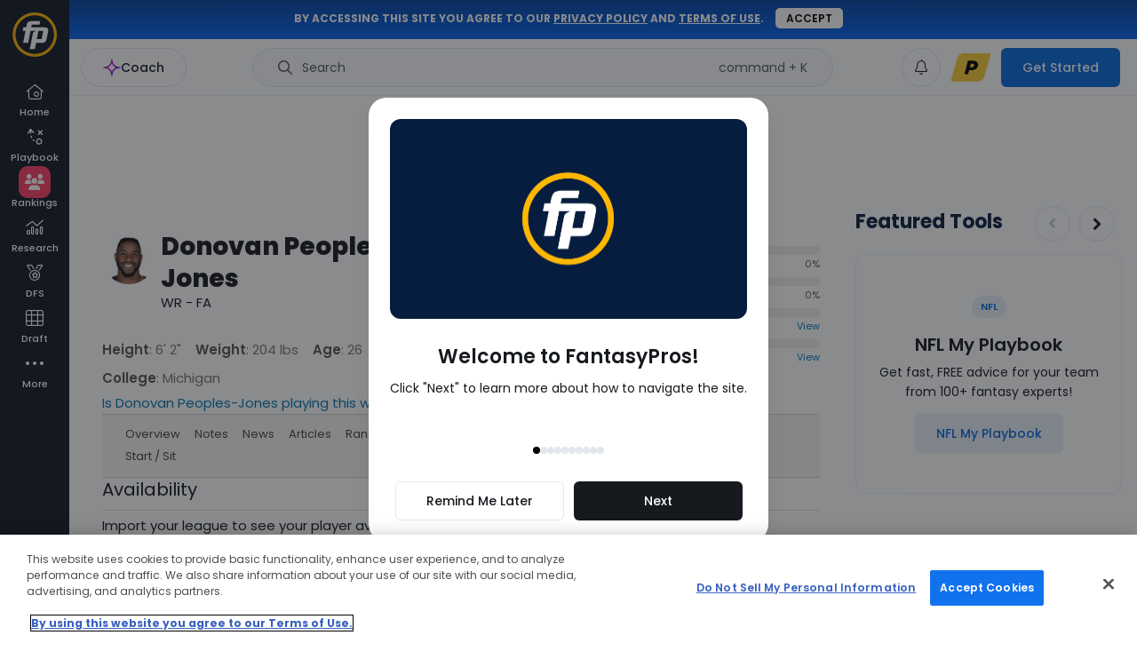

--- FILE ---
content_type: text/html; charset=UTF-8
request_url: https://www.fantasypros.com/nfl/adp/donovan-peoples-jones.php
body_size: 44861
content:
<!DOCTYPE html>
<html lang="en">

<head>
    
    <title>Donovan Peoples-Jones Fantasy Football Average Draft Position (ADP) |  | FantasyPros</title>
    <meta property="og:title" content="Donovan Peoples-Jones Fantasy Football Average Draft Position (ADP) | " />
    <meta http-equiv="Content-Type" content="text/html; charset=UTF-8" />
    <link rel="preconnect" href="https://cdn.fantasypros.com" crossorigin="anonymous" />
    <link rel="preconnect" href="https://images.fantasypros.com" crossorigin="anonymous" />

    <meta name="description" content="Find out where Donovan Peoples-Jones () is being drafted for the 2025 season." />
<meta property="og:description" content="Find out where Donovan Peoples-Jones () is being drafted for the 2025 season." />
<link rel="canonical" href="https://www.fantasypros.com/nfl/adp/donovan-peoples-jones.php" />

    <link rel="icon" sizes="192x192" href="/apple-touch-icon.png" />
    <link rel="icon" sizes="32x32" href="/fantasypros-favicon.ico" />
    <meta property="fb:pages" content="184352014941166"/>
    <meta name="viewport" content="width=device-width, initial-scale=1.0" />

    <script type="text/javascript">
        (()=>{"use strict";const e=/dwtest\./.test(window.location.host),t=(()=>{if(window.location.hostname.includes("local")&&window.location.port.includes("8080"))return!0;return/dwtest\.|localhost\.|dev-[a-z]+-p1\./.test(window.location.host)})(),o=/draftwizard\.|stagedw\.|private-drafts\./.test(window.location.host),n=t||o,r=/rod\.|jmo\.|tom\.|will\.|anthony\.|brandon\.|josh\.|logan\.|fuentes\.|kari\.|clinton\.|jay\.|justin\.|ryan\.|kitzman\.|beta\.|local\.fantasypros|fp\.dev|fp\.test/.test(window.location.host);(()=>{if(window?.PLAYERCARDS_CONFIG?.isChromeExtension)return!0;const{protocol:e}=window.location;["chrome-extension:","moz-extension:"].includes(e)})();if(window.FP=window.FP||{hasLocalStorage:!1,pageData:{width:window.innerWidth},readCookie:function(e){e=e.replace(/([.*+?^=!:${}()|[\]/\\])/g,"\\$1");var t=new RegExp("(?:^|;)\\s?"+e+"=(.*?)(?:;|$)","i"),o=document.cookie.match(t);return o&&unescape(o[1])},createCookie:function(e,t,o){o||0===o||(o=7);var n="";if(0!==o){var r=new Date;r.setTime(r.getTime()+24*o*60*60*1e3),n="; expires="+r.toGMTString()}var s="; domain=.fantasypros.com",a=location.host.split(".");"dev"==a[a.length-1]&&(s="; domain=.fp.dev"),"test"==a[a.length-1]&&(s="; domain=.fp.test"),document.cookie=e+"="+t+n+s+"; path=/; SameSite=None; Secure"},deleteCookie:function(e){FP.readCookie(e)&&FP.createCookie(e,"",-365)},setSyncedLeagueCounts:function(e){if(!e||!Object.keys(e).length)return;let t={};["nfl","mlb","nba"].forEach((o=>{const n=`${o}_leagues`;t[o]=e?.[n]??0})),localStorage.setItem("syncedLeagues",JSON.stringify(t))},getSyncedLeagueCounts:function(){const e=localStorage.getItem("syncedLeagues");if(!e)return{};try{return JSON.parse(e)}catch{}return{}},regfence:function(e,t,o){if(null===FP.readCookie("fptoken")){e&&e.preventDefault(),o||(o="Click"),t||(t=o),setTimeout(r,800);var n=!1;function r(){n||(n=!0,window.location="https://www.fantasypros.com/accounts/signin/?display=regfence&next="+window.location.href)}return"function"==typeof ga&&ga("send","event","Registration Fence","Login or Register",t,{hitCallback:r}),!1}return!0},updateSearchResult:function(e,t,o,n){var r="q="+e,s="&include=all";t&&(s="&index="+o.toLowerCase()+"_players");var a=new XMLHttpRequest;a.open("GET","https://api.fantasypros.com/v2/ajax/search.php?"+r+s,!0),a.withCredentials=!0,a.onload=function(){if(this.status>=200&&this.status<400){var r=JSON.parse(this.response),s=document.querySelector(".search-box-results");s.classList.remove("wsis"),s.innerHTML="";var a={},i={},c={},l=0;if(t)a[o]=[],i[o]=[];else for(var d of["NFL","MLB","NBA","NHL"])a[d]=[],i[d]=[];var u=null;if(u=r.results)for(const[e,t]of Object.entries(u))t&&t.length>0&&(c[e]=[],t.forEach((function(t){var o=t;c[e].push(o),l++})));if(t){s.classList.add("wsis"),t.parentNode.appendChild(s);let e=n?c.player:e[o];e.forEach((function(e){s.appendChild(searchResultHtml(e,true))}))}else{var f=document.querySelector(".js-search-nav-form").parentNode,p={teams:"shirt-tank-top",news:"newspaper-o",players:"user",tools:"tool-wrench",rankings:"chart-simple",reports:"file-chart-column"};document.querySelector(".search-box-results")?.parentNode?.classList?.contains("top-search")||f.appendChild(document.querySelector(".search-box-results"));for(const[e,t]of Object.entries(c))if(t.length>0){var h=document.createElement("div");h.setAttribute("class","row-title");var g=document.createElement("h4"),m=e.endsWith("s")?e:e+"s";g.innerHTML=m;var y=document.createElement("i");y.className="mcu-icon-"+p[m],y.ariaHidden=!0,h.appendChild(y),h.appendChild(g),document.querySelector(".search-box-results").appendChild(h);for(const e of t)document.querySelector(".search-box-results")?.appendChild(searchResultHtml(e))}}if(l>0)t?document.querySelector(".search-box-results.wsis").style.display="block":document.querySelector(".search-box-results").style.display="block";else if(0==l&&e?.length>3){let e='<div class="no-search-results"><h4>No Results Found</h4></div>';document.querySelector(".search-box-results")?.insertAdjacentHTML("beforeend",e),document.querySelector(".search-box-results").style.display="block"}else document.querySelector(".search-box-results").style.display="none";l>0&&(FP.pageData.searchURL?loadPlayerSearch(e,t):updateSearchItems(e,t))}},a.onerror=function(){},a.send()},getPrefsCookie:function(){let e=arguments.length>0&&void 0!==arguments[0]?arguments[0]:"";const t=FP.readCookie("fp_prefs");if(!t)return{};try{const o=JSON.parse(atob(t));return e?o[e]:o}catch{}return{}},setPrefsCookie:function(){let e=arguments.length>0&&void 0!==arguments[0]?arguments[0]:"",t=arguments.length>1&&void 0!==arguments[1]?arguments[1]:"";const o={"fp-cc":["in","hidden","off"],fp_site_version:[1,2,3]}[e];if(!o)return;if(!o.includes(t))return;const n=FP.getPrefsCookie();n[e]=t;const r=Object.keys(n).sort(),s={};r.forEach((e=>s[e]=n[e]));const a=JSON.stringify(s),i=btoa(a);FP.createCookie("fp_prefs",i,60)},updateFavoriteLink:function(){let e=arguments.length>0&&void 0!==arguments[0]?arguments[0]:{},t=arguments.length>1&&void 0!==arguments[1]?arguments[1]:{};if(null===FP.readCookie("fptoken"))return;let o="https://partners.fantasypros.com/api/c1/user-update-favorite-links.php";r&&(o="/api/c1/user-update-favorite-links.php"),fetch(o,{method:"POST",headers:{"Content-Type":"application/json"},credentials:"include",body:JSON.stringify({sport:e.sport,area:e.area,category:e.category,navigation_id:e.navigation_id||null,title:e.title,url:e.url,active:e.active})}).then((e=>{if(!e.ok)throw new Error("Error updating favorite link");return e.json()})).catch((()=>{})).finally((()=>{"function"==typeof t&&t()}))},getFavoriteLinks:function(e){let t=arguments.length>1&&void 0!==arguments[1]?arguments[1]:{},o=arguments.length>2&&void 0!==arguments[2]?arguments[2]:{};if(null===FP.readCookie("fptoken"))return{};let n="https://partners.fantasypros.com/api/c1/user-get-favorite-links.php";r&&(n="/api/c1/user-get-favorite-links.php"),n+=`?sport=${e}`,t.area&&(n+=`&area=${t.area}`);let s={};return fetch(n,{credentials:"include"}).then((e=>{if(!e.ok)throw new Error("Error updating favorite link");return e.json()})).then((e=>s=e)).catch((()=>{})).finally((()=>("function"==typeof o&&o(s),s)))},isDwtest:e,isDraftWizard:n,isDraftWizardDev:t,isDraftWizardProd:o,isBadassDev:r},"undefined"!=typeof localStorage)try{localStorage.setItem("__fp_ls_test__","yes"),"yes"===localStorage.getItem("__fp_ls_test__")&&(localStorage.removeItem("__fp_ls_test__"),window.FP.hasLocalStorage=!0)}catch(e){}})();    </script>
    <script type="text/javascript">
        FP.pageData.pageSport = 'nfl';
    </script>

    <style>
        @font-face{font-display:block;font-family:"mcu-icons";src:url("https://cdn.fantasypros.com/fonts/mcu-icons-ddd409aaaff0db1e33abe17c2f238d1efbd05bf8.woff2") format("woff2")}i[class^=mcu-icon-],i[class*=" mcu-icon-"]{display:inline-block;line-height:1}i[class^=mcu-icon-]::before,i[class*=" mcu-icon-"]::before{font-family:mcu-icons !important;-webkit-font-smoothing:antialiased;-moz-osx-font-smoothing:grayscale;font-style:normal;font-variant:normal;font-weight:normal !important;line-height:1;text-transform:none}.mcu-icon-angle-double-down::before{content:""}.mcu-icon-angle-double-left::before{content:""}.mcu-icon-angle-double-right::before{content:""}.mcu-icon-angle-double-up::before{content:""}.mcu-icon-angle-down-light::before{content:""}.mcu-icon-angle-down::before{content:""}.mcu-icon-angle-left-light::before{content:""}.mcu-icon-angle-left::before{content:""}.mcu-icon-angle-right-light::before{content:""}.mcu-icon-angle-right::before{content:""}.mcu-icon-angle-up-light::before{content:""}.mcu-icon-angle-up::before{content:""}.mcu-icon-arrow-circle-o::before{content:""}.mcu-icon-arrow-circle::before{content:""}.mcu-icon-arrow-down-from-line-light::before{content:""}.mcu-icon-arrow-down-left-and-arrow-up-right-to-center::before{content:""}.mcu-icon-arrow-down-left-solid::before{content:""}.mcu-icon-arrow-down-light::before{content:""}.mcu-icon-arrow-down-right-solid::before{content:""}.mcu-icon-arrow-down-right::before{content:""}.mcu-icon-arrow-down-solid::before{content:""}.mcu-icon-arrow-down::before{content:""}.mcu-icon-arrow-left-light::before{content:""}.mcu-icon-arrow-left-solid::before{content:""}.mcu-icon-arrow-left::before{content:""}.mcu-icon-arrow-right-arrow-left-light::before{content:""}.mcu-icon-arrow-right-arrow-left::before{content:""}.mcu-icon-arrow-right-light::before{content:""}.mcu-icon-arrow-right-solid::before{content:""}.mcu-icon-arrow-right::before{content:""}.mcu-icon-arrow-turn-down-left::before{content:""}.mcu-icon-arrow-turn-down-right-light::before{content:""}.mcu-icon-arrow-turn-down-right::before{content:""}.mcu-icon-arrow-up-left-solid::before{content:""}.mcu-icon-arrow-up-light::before{content:""}.mcu-icon-arrow-up-right-and-arrow-down-left-from-center::before{content:""}.mcu-icon-arrow-up-right-from-square-light::before{content:""}.mcu-icon-arrow-up-right-solid::before{content:""}.mcu-icon-arrow-up-right::before{content:""}.mcu-icon-arrow-up-solid::before{content:""}.mcu-icon-arrow-up::before{content:""}.mcu-icon-arrows-h::before{content:""}.mcu-icon-arrows-rotate-light::before{content:""}.mcu-icon-ban::before{content:""}.mcu-icon-bar-chart::before{content:""}.mcu-icon-bars-light::before{content:""}.mcu-icon-bars::before{content:""}.mcu-icon-bell-o-light::before{content:""}.mcu-icon-bell-o::before{content:""}.mcu-icon-bell::before{content:""}.mcu-icon-bookmark-light::before{content:""}.mcu-icon-bookmark-solid::before{content:""}.mcu-icon-bookmark-star::before{content:""}.mcu-icon-calculator::before{content:""}.mcu-icon-calendar-check-o::before{content:""}.mcu-icon-calendar-o::before{content:""}.mcu-icon-calendar-star-light::before{content:""}.mcu-icon-caret-down::before{content:""}.mcu-icon-caret-left::before{content:""}.mcu-icon-caret-right::before{content:""}.mcu-icon-caret-up::before{content:""}.mcu-icon-chart-line::before{content:""}.mcu-icon-chart-mixed-light::before{content:""}.mcu-icon-chart-mixed-solid::before{content:""}.mcu-icon-chart-simple::before{content:""}.mcu-icon-chart-standings-o::before{content:""}.mcu-icon-chart-standings::before{content:""}.mcu-icon-cheat-sheet::before{content:""}.mcu-icon-check-circle::before{content:""}.mcu-icon-check-light::before{content:""}.mcu-icon-check::before{content:""}.mcu-icon-chevron-down::before{content:""}.mcu-icon-chevron-left::before{content:""}.mcu-icon-chevron-right::before{content:""}.mcu-icon-chevron-up::before{content:""}.mcu-icon-circle-arrow-down-left::before{content:""}.mcu-icon-circle-arrow-down-right::before{content:""}.mcu-icon-circle-arrow-down::before{content:""}.mcu-icon-circle-arrow-left::before{content:""}.mcu-icon-circle-arrow-right-modern::before{content:""}.mcu-icon-circle-arrow-right::before{content:""}.mcu-icon-circle-arrow-up-left::before{content:""}.mcu-icon-circle-arrow-up-right::before{content:""}.mcu-icon-circle-arrow-up::before{content:""}.mcu-icon-circle-check-o::before{content:""}.mcu-icon-circle-dot::before{content:""}.mcu-icon-circle-info-sharp-light::before{content:""}.mcu-icon-circle-minus::before{content:""}.mcu-icon-circle-o-notch::before{content:""}.mcu-icon-circle-plus-o::before{content:""}.mcu-icon-circle-plus::before{content:""}.mcu-icon-circle-swap::before{content:""}.mcu-icon-circle-thin::before{content:""}.mcu-icon-circle-user-solid::before{content:""}.mcu-icon-circle-x-mark::before{content:""}.mcu-icon-circle::before{content:""}.mcu-icon-clock-o::before{content:""}.mcu-icon-clock-rotate-left::before{content:""}.mcu-icon-clone::before{content:""}.mcu-icon-close-light::before{content:""}.mcu-icon-close::before{content:""}.mcu-icon-coach-ai-star-solid::before{content:""}.mcu-icon-coach-ai-star::before{content:""}.mcu-icon-coach-ai::before{content:""}.mcu-icon-copy-light-full::before{content:""}.mcu-icon-copy::before{content:""}.mcu-icon-credit-card-light::before{content:""}.mcu-icon-crosshairs-o::before{content:""}.mcu-icon-crosshairs-simple::before{content:""}.mcu-icon-crosshairs::before{content:""}.mcu-icon-css3-alt::before{content:""}.mcu-icon-download::before{content:""}.mcu-icon-draft-board-light::before{content:""}.mcu-icon-draft-board-solid::before{content:""}.mcu-icon-draft-simulator::before{content:""}.mcu-icon-edit::before{content:""}.mcu-icon-ellipsis-h-spaced::before{content:""}.mcu-icon-ellipsis-h::before{content:""}.mcu-icon-ellipsis-v::before{content:""}.mcu-icon-ellipsis::before{content:""}.mcu-icon-envelope-light::before{content:""}.mcu-icon-envelope::before{content:""}.mcu-icon-exchange::before{content:""}.mcu-icon-exclamation-circle::before{content:""}.mcu-icon-exclamation-triangle-light::before{content:""}.mcu-icon-exclamation-triangle::before{content:""}.mcu-icon-expert-rankings::before{content:""}.mcu-icon-external-link-light::before{content:""}.mcu-icon-external-link::before{content:""}.mcu-icon-face-frown::before{content:""}.mcu-icon-face-meh-light::before{content:""}.mcu-icon-face-smile-plus-light::before{content:""}.mcu-icon-face-thinking::before{content:""}.mcu-icon-facebook-square::before{content:""}.mcu-icon-facebook::before{content:""}.mcu-icon-fat-arrow-up::before{content:""}.mcu-icon-file-chart-column::before{content:""}.mcu-icon-filter::before{content:""}.mcu-icon-floppy-o::before{content:""}.mcu-icon-folder-open::before{content:""}.mcu-icon-football-helmet::before{content:""}.mcu-icon-football::before{content:""}.mcu-icon-fp-logo-o::before{content:""}.mcu-icon-fp-logo-solid::before{content:""}.mcu-icon-futbol-o::before{content:""}.mcu-icon-gameday::before{content:""}.mcu-icon-gear-light::before{content:""}.mcu-icon-gift-light::before{content:""}.mcu-icon-grip-lines-vertical::before{content:""}.mcu-icon-grip-lines::before{content:""}.mcu-icon-handshake-o::before{content:""}.mcu-icon-handshake-simple-light::before{content:""}.mcu-icon-house-blank::before{content:""}.mcu-icon-house-light::before{content:""}.mcu-icon-house-solid::before{content:""}.mcu-icon-html5::before{content:""}.mcu-icon-image-circle-plus::before{content:""}.mcu-icon-image::before{content:""}.mcu-icon-info-circle::before{content:""}.mcu-icon-instagram::before{content:""}.mcu-icon-keeper::before{content:""}.mcu-icon-lightbulb::before{content:""}.mcu-icon-lightning-bolt::before{content:""}.mcu-icon-line-chart::before{content:""}.mcu-icon-lineup-optimizer::before{content:""}.mcu-icon-list-ol-123::before{content:""}.mcu-icon-list-ol::before{content:""}.mcu-icon-list-radio::before{content:""}.mcu-icon-location-arrow-o::before{content:""}.mcu-icon-lock-o::before{content:""}.mcu-icon-lock::before{content:""}.mcu-icon-long-arrow-left::before{content:""}.mcu-icon-long-arrow-right::before{content:""}.mcu-icon-magnifying-glass-plus-light::before{content:""}.mcu-icon-medal-light::before{content:""}.mcu-icon-medal-solid::before{content:""}.mcu-icon-message-lines-light::before{content:""}.mcu-icon-message-lines-solid::before{content:""}.mcu-icon-message-plus-light::before{content:""}.mcu-icon-microphone-slash::before{content:""}.mcu-icon-microphone::before{content:""}.mcu-icon-minus-light::before{content:""}.mcu-icon-minus-square::before{content:""}.mcu-icon-minus::before{content:""}.mcu-icon-money::before{content:""}.mcu-icon-my-leagues::before{content:""}.mcu-icon-myplaybook-clipboard::before{content:""}.mcu-icon-myplaybook::before{content:""}.mcu-icon-new-baseball::before{content:""}.mcu-icon-newspaper-o::before{content:""}.mcu-icon-pause::before{content:""}.mcu-icon-pencil::before{content:""}.mcu-icon-play-circle::before{content:""}.mcu-icon-play-design-light::before{content:""}.mcu-icon-play-design-solid::before{content:""}.mcu-icon-play-light::before{content:""}.mcu-icon-play::before{content:""}.mcu-icon-plus-light::before{content:""}.mcu-icon-plus-square::before{content:""}.mcu-icon-plus::before{content:""}.mcu-icon-premium-badge::before{content:""}.mcu-icon-print::before{content:""}.mcu-icon-question-circle-light::before{content:""}.mcu-icon-question-circle-o-light::before{content:""}.mcu-icon-question-circle::before{content:""}.mcu-icon-quote-left::before{content:""}.mcu-icon-quote-right::before{content:""}.mcu-icon-random::before{content:""}.mcu-icon-ranking-star-light::before{content:""}.mcu-icon-reddit-alien::before{content:""}.mcu-icon-refresh::before{content:""}.mcu-icon-reply-solid::before{content:""}.mcu-icon-reply::before{content:""}.mcu-icon-right-from-bracket-light::before{content:""}.mcu-icon-robot::before{content:""}.mcu-icon-rocket-launch::before{content:""}.mcu-icon-rotate-right-light::before{content:""}.mcu-icon-screwdriver-wrench-light::before{content:""}.mcu-icon-search-light::before{content:""}.mcu-icon-search-thin::before{content:""}.mcu-icon-search::before{content:""}.mcu-icon-share-alt::before{content:""}.mcu-icon-share-light::before{content:""}.mcu-icon-shirt-tank-top::before{content:""}.mcu-icon-sidebar-light::before{content:""}.mcu-icon-sidebar-solid::before{content:""}.mcu-icon-signs-post-light::before{content:""}.mcu-icon-skeleton-silhouette::before{content:""}.mcu-icon-sliders-light::before{content:""}.mcu-icon-sliders::before{content:""}.mcu-icon-sort-amount-asc::before{content:""}.mcu-icon-sort-amount-desc::before{content:""}.mcu-icon-sort-asc::before{content:""}.mcu-icon-sort-desc::before{content:""}.mcu-icon-soundcloud::before{content:""}.mcu-icon-spinner::before{content:""}.mcu-icon-sport-mlb::before{content:""}.mcu-icon-sport-nba::before{content:""}.mcu-icon-sport-nfl::before{content:""}.mcu-icon-sport-nhl::before{content:""}.mcu-icon-sport-pga::before{content:""}.mcu-icon-square-o::before{content:""}.mcu-icon-star-half-empty::before{content:""}.mcu-icon-star-modern-o::before{content:""}.mcu-icon-star-modern::before{content:""}.mcu-icon-star-o::before{content:""}.mcu-icon-star::before{content:""}.mcu-icon-tag::before{content:""}.mcu-icon-th::before{content:""}.mcu-icon-thumb-tack::before{content:""}.mcu-icon-thumbs-down-light::before{content:""}.mcu-icon-thumbs-down-o::before{content:""}.mcu-icon-thumbs-down-regular::before{content:""}.mcu-icon-thumbs-down::before{content:""}.mcu-icon-thumbs-up-light::before{content:""}.mcu-icon-thumbs-up-o::before{content:""}.mcu-icon-thumbs-up-regular::before{content:""}.mcu-icon-thumbs-up::before{content:""}.mcu-icon-thumbtack-light::before{content:""}.mcu-icon-timer::before{content:""}.mcu-icon-times-circle-o::before{content:""}.mcu-icon-times-circle::before{content:""}.mcu-icon-times::before{content:""}.mcu-icon-tool-wrench::before{content:""}.mcu-icon-tournament-bracket::before{content:""}.mcu-icon-trash-o-light::before{content:""}.mcu-icon-trash-o::before{content:""}.mcu-icon-trash::before{content:""}.mcu-icon-trophy-light::before{content:""}.mcu-icon-trophy-o::before{content:""}.mcu-icon-trophy::before{content:""}.mcu-icon-twitter-x-circle::before{content:""}.mcu-icon-twitter-x-square::before{content:""}.mcu-icon-twitter-x::before{content:""}.mcu-icon-twitter::before{content:""}.mcu-icon-unlock::before{content:""}.mcu-icon-user-o-light::before{content:""}.mcu-icon-user-o::before{content:""}.mcu-icon-user-square-light::before{content:""}.mcu-icon-user::before{content:""}.mcu-icon-users-light::before{content:""}.mcu-icon-users-medical::before{content:""}.mcu-icon-users-solid::before{content:""}.mcu-icon-users-viewfinder::before{content:""}.mcu-icon-volume-down::before{content:""}.mcu-icon-volume-off::before{content:""}.mcu-icon-volume-up::before{content:""}.mcu-icon-waiver-plan::before{content:""}.mcu-icon-wave-pulse::before{content:""}.mcu-icon-waveform-lines::before{content:""}.mcu-icon-wrench::before{content:""}.mcu-icon-wsis::before{content:""}.mcu-icon-xmark-light::before{content:""}.mcu-icon-xmark::before{content:""}.mcu-icon-youtube-play::before{content:""}.mcu-icon-youtube-square::before{content:""}.mcu-icon-beat{animation-name:mcu-icon-beat;animation-delay:var(--mcu-icon-animation-delay, 0s);animation-direction:var(--mcu-icon-animation-direction, normal);animation-duration:var(--mcu-icon-animation-duration, 1s);animation-iteration-count:var(--mcu-icon-animation-iteration-count, infinite);animation-timing-function:var(--mcu-icon-animation-timing, ease-in-out)}.mcu-icon-bounce{animation-name:mcu-icon-bounce;animation-delay:var(--mcu-icon-animation-delay, 0s);animation-direction:var(--mcu-icon-animation-direction, normal);animation-duration:var(--mcu-icon-animation-duration, 1s);animation-iteration-count:var(--mcu-icon-animation-iteration-count, infinite);animation-timing-function:var(--mcu-icon-animation-timing, cubic-bezier(0.28, 0.84, 0.42, 1))}.mcu-icon-fade{animation-name:mcu-icon-fade;animation-delay:var(--mcu-icon-animation-delay, 0s);animation-direction:var(--mcu-icon-animation-direction, normal);animation-duration:var(--mcu-icon-animation-duration, 1s);animation-iteration-count:var(--mcu-icon-animation-iteration-count, infinite);animation-timing-function:var(--mcu-icon-animation-timing, cubic-bezier(0.4, 0, 0.6, 1))}.mcu-icon-beat-fade{animation-name:mcu-icon-beat-fade;animation-delay:var(--mcu-icon-animation-delay, 0s);animation-direction:var(--mcu-icon-animation-direction, normal);animation-duration:var(--mcu-icon-animation-duration, 1s);animation-iteration-count:var(--mcu-icon-animation-iteration-count, infinite);animation-timing-function:var(--mcu-icon-animation-timing, cubic-bezier(0.4, 0, 0.6, 1))}.mcu-icon-flip{animation-name:mcu-icon-flip;animation-delay:var(--mcu-icon-animation-delay, 0s);animation-direction:var(--mcu-icon-animation-direction, normal);animation-duration:var(--mcu-icon-animation-duration, 1s);animation-iteration-count:var(--mcu-icon-animation-iteration-count, infinite);animation-timing-function:var(--mcu-icon-animation-timing, ease-in-out)}.mcu-icon-shake{animation-name:mcu-icon-shake;animation-delay:var(--mcu-icon-animation-delay, 0s);animation-direction:var(--mcu-icon-animation-direction, normal);animation-duration:var(--mcu-icon-animation-duration, 1s);animation-iteration-count:var(--mcu-icon-animation-iteration-count, infinite);animation-timing-function:var(--mcu-icon-animation-timing, linear)}.mcu-icon-spin{animation-name:mcu-icon-spin;animation-delay:var(--mcu-icon-animation-delay, 0s);animation-direction:var(--mcu-icon-animation-direction, normal);animation-duration:var(--mcu-icon-animation-duration, 2s);animation-iteration-count:var(--mcu-icon-animation-iteration-count, infinite);animation-timing-function:var(--mcu-icon-animation-timing, linear)}.mcu-icon-spin-reverse{--mcu-icon-animation-direction: reverse}.mcu-icon-pulse,.mcu-icon-spin-pulse{animation-name:mcu-icon-spin;animation-direction:var(--mcu-icon-animation-direction, normal);animation-duration:var(--mcu-icon-animation-duration, 1s);animation-iteration-count:var(--mcu-icon-animation-iteration-count, infinite);animation-timing-function:var(--mcu-icon-animation-timing, steps(8))}@media(prefers-reduced-motion: reduce){.mcu-icon-beat,.mcu-icon-bounce,.mcu-icon-fade,.mcu-icon-beat-fade,.mcu-icon-flip,.mcu-icon-pulse,.mcu-icon-shake,.mcu-icon-spin,.mcu-icon-spin-pulse{animation-delay:-1ms;animation-duration:1ms;animation-iteration-count:1;transition-delay:0s;transition-duration:0s}}@keyframes mcu-icon-beat{0%,90%{transform:scale(1)}45%{transform:scale(var(--mcu-icon-beat-scale, 1.25))}}@keyframes mcu-icon-bounce{0%{transform:scale(1, 1) translateY(0)}10%{transform:scale(var(--mcu-icon-bounce-start-scale-x, 1.1), var(--mcu-icon-bounce-start-scale-y, 0.9)) translateY(0)}30%{transform:scale(var(--mcu-icon-bounce-jump-scale-x, 0.9), var(--mcu-icon-bounce-jump-scale-y, 1.1)) translateY(var(--mcu-icon-bounce-height, -0.5em))}50%{transform:scale(var(--mcu-icon-bounce-land-scale-x, 1.05), var(--mcu-icon-bounce-land-scale-y, 0.95)) translateY(0)}57%{transform:scale(1, 1) translateY(var(--mcu-icon-bounce-rebound, -0.125em))}64%{transform:scale(1, 1) translateY(0)}100%{transform:scale(1, 1) translateY(0)}}@keyframes mcu-icon-fade{50%{opacity:var(--mcu-icon-fade-opacity, 0.4)}}@keyframes mcu-icon-beat-fade{0%,100%{opacity:var(--mcu-icon-beat-fade-opacity, 0.4);transform:scale(1)}50%{opacity:1;transform:scale(var(--mcu-icon-beat-fade-scale, 1.125))}}@keyframes mcu-icon-flip{50%{transform:rotate3d(var(--mcu-icon-flip-x, 0), var(--mcu-icon-flip-y, 1), var(--mcu-icon-flip-z, 0), var(--mcu-icon-flip-angle, -180deg))}}@keyframes mcu-icon-shake{0%{transform:rotate(-15deg)}4%{transform:rotate(15deg)}8%,24%{transform:rotate(-18deg)}12%,28%{transform:rotate(18deg)}16%{transform:rotate(-22deg)}20%{transform:rotate(22deg)}32%{transform:rotate(-12deg)}36%{transform:rotate(12deg)}40%,100%{transform:rotate(0deg)}}@keyframes mcu-icon-spin{0%{transform:rotate(0deg)}100%{transform:rotate(360deg)}}i[class^=mcu-icon-],i[class*=" mcu-icon-"]{display:inline-block;line-height:1}        .mcu-positions--qb{--mcu-pos-background-color: #C8A1FF;background-color:#c8a1ff}.mcu-positions--qb:hover{background-color:#c8a1ff}.mcu-positions-border--qb{--mcu-pos-border-color: #C8A1FF;border-color:#c8a1ff}.mcu-positions--qb-light{--mcu-pos-background-color: #E6D4FF;background-color:#e6d4ff}.mcu-positions--qb-light:hover{background-color:#e6d4ff}.mcu-positions-border--qb-light{--mcu-pos-border-color: #E6D4FF;border-color:#e6d4ff}.mcu-positions--rb{--mcu-pos-background-color: #83DCEF;background-color:#83dcef}.mcu-positions--rb:hover{background-color:#83dcef}.mcu-positions-border--rb{--mcu-pos-border-color: #83DCEF;border-color:#83dcef}.mcu-positions--rb-light{--mcu-pos-background-color: #C7EFF8;background-color:#c7eff8}.mcu-positions--rb-light:hover{background-color:#c7eff8}.mcu-positions-border--rb-light{--mcu-pos-border-color: #C7EFF8;border-color:#c7eff8}.mcu-positions--wr{--mcu-pos-background-color: #85DE9E;background-color:#85de9e}.mcu-positions--wr:hover{background-color:#85de9e}.mcu-positions-border--wr{--mcu-pos-border-color: #85DE9E;border-color:#85de9e}.mcu-positions--wr-light{--mcu-pos-background-color: #C8F0D3;background-color:#c8f0d3}.mcu-positions--wr-light:hover{background-color:#c8f0d3}.mcu-positions-border--wr-light{--mcu-pos-border-color: #C8F0D3;border-color:#c8f0d3}.mcu-positions--te{--mcu-pos-background-color: #FF8AA2;background-color:#ff8aa2}.mcu-positions--te:hover{background-color:#ff8aa2}.mcu-positions-border--te{--mcu-pos-border-color: #FF8AA2;border-color:#ff8aa2}.mcu-positions--te-light{--mcu-pos-background-color: #FFCAD5;background-color:#ffcad5}.mcu-positions--te-light:hover{background-color:#ffcad5}.mcu-positions-border--te-light{--mcu-pos-border-color: #FFCAD5;border-color:#ffcad5}.mcu-positions--k{--mcu-pos-background-color: #FDB97C;background-color:#fdb97c}.mcu-positions--k:hover{background-color:#fdb97c}.mcu-positions-border--k{--mcu-pos-border-color: #FDB97C;border-color:#fdb97c}.mcu-positions--k-light{--mcu-pos-background-color: #FEDFC4;background-color:#fedfc4}.mcu-positions--k-light:hover{background-color:#fedfc4}.mcu-positions-border--k-light{--mcu-pos-border-color: #FEDFC4;border-color:#fedfc4}.mcu-positions--dst{--mcu-pos-background-color: #BDC3CD;background-color:#bdc3cd}.mcu-positions--dst:hover{background-color:#bdc3cd}.mcu-positions-border--dst{--mcu-pos-border-color: #BDC3CD;border-color:#bdc3cd}.mcu-positions--dst-light{--mcu-pos-background-color: #E1E4E8;background-color:#e1e4e8}.mcu-positions--dst-light:hover{background-color:#e1e4e8}.mcu-positions-border--dst-light{--mcu-pos-border-color: #E1E4E8;border-color:#e1e4e8}.mcu-positions--bn{--mcu-pos-background-color: #EBEEF4;background-color:#ebeef4}.mcu-positions--bn:hover{background-color:#ebeef4}.mcu-positions-border--bn{--mcu-pos-border-color: #EBEEF4;border-color:#ebeef4}.mcu-positions--bn-light{--mcu-pos-background-color: #EBEEF4;background-color:#ebeef4}.mcu-positions--bn-light:hover{background-color:#ebeef4}.mcu-positions-border--bn-light{--mcu-pos-border-color: #EBEEF4;border-color:#ebeef4}.mcu-positions--cb{--mcu-pos-background-color: #F6E5AB;background-color:#f6e5ab}.mcu-positions--cb:hover{background-color:#f6e5ab}.mcu-positions-border--cb{--mcu-pos-border-color: #F6E5AB;border-color:#f6e5ab}.mcu-positions--cb-light{--mcu-pos-background-color: #FBF3D9;background-color:#fbf3d9}.mcu-positions--cb-light:hover{background-color:#fbf3d9}.mcu-positions-border--cb-light{--mcu-pos-border-color: #FBF3D9;border-color:#fbf3d9}.mcu-positions--dl{--mcu-pos-background-color: #F6E5AB;background-color:#f6e5ab}.mcu-positions--dl:hover{background-color:#f6e5ab}.mcu-positions-border--dl{--mcu-pos-border-color: #F6E5AB;border-color:#f6e5ab}.mcu-positions--dl-light{--mcu-pos-background-color: #FBF3D9;background-color:#fbf3d9}.mcu-positions--dl-light:hover{background-color:#fbf3d9}.mcu-positions-border--dl-light{--mcu-pos-border-color: #FBF3D9;border-color:#fbf3d9}.mcu-positions--lb{--mcu-pos-background-color: #F6E5AB;background-color:#f6e5ab}.mcu-positions--lb:hover{background-color:#f6e5ab}.mcu-positions-border--lb{--mcu-pos-border-color: #F6E5AB;border-color:#f6e5ab}.mcu-positions--lb-light{--mcu-pos-background-color: #FBF3D9;background-color:#fbf3d9}.mcu-positions--lb-light:hover{background-color:#fbf3d9}.mcu-positions-border--lb-light{--mcu-pos-border-color: #FBF3D9;border-color:#fbf3d9}.mcu-positions--db{--mcu-pos-background-color: #F6E5AB;background-color:#f6e5ab}.mcu-positions--db:hover{background-color:#f6e5ab}.mcu-positions-border--db{--mcu-pos-border-color: #F6E5AB;border-color:#f6e5ab}.mcu-positions--db-light{--mcu-pos-background-color: #FBF3D9;background-color:#fbf3d9}.mcu-positions--db-light:hover{background-color:#fbf3d9}.mcu-positions-border--db-light{--mcu-pos-border-color: #FBF3D9;border-color:#fbf3d9}.mcu-positions--idp{--mcu-pos-background-color: #F6E5AB;background-color:#f6e5ab}.mcu-positions--idp:hover{background-color:#f6e5ab}.mcu-positions-border--idp{--mcu-pos-border-color: #F6E5AB;border-color:#f6e5ab}.mcu-positions--idp-light{--mcu-pos-background-color: #FBF3D9;background-color:#fbf3d9}.mcu-positions--idp-light:hover{background-color:#fbf3d9}.mcu-positions-border--idp-light{--mcu-pos-border-color: #FBF3D9;border-color:#fbf3d9}.mcu-positions--de{--mcu-pos-background-color: #F6E5AB;background-color:#f6e5ab}.mcu-positions--de:hover{background-color:#f6e5ab}.mcu-positions-border--de{--mcu-pos-border-color: #F6E5AB;border-color:#f6e5ab}.mcu-positions--de-light{--mcu-pos-background-color: #FBF3D9;background-color:#fbf3d9}.mcu-positions--de-light:hover{background-color:#fbf3d9}.mcu-positions-border--de-light{--mcu-pos-border-color: #FBF3D9;border-color:#fbf3d9}.mcu-positions--dt{--mcu-pos-background-color: #F6E5AB;background-color:#f6e5ab}.mcu-positions--dt:hover{background-color:#f6e5ab}.mcu-positions-border--dt{--mcu-pos-border-color: #F6E5AB;border-color:#f6e5ab}.mcu-positions--dt-light{--mcu-pos-background-color: #FBF3D9;background-color:#fbf3d9}.mcu-positions--dt-light:hover{background-color:#fbf3d9}.mcu-positions-border--dt-light{--mcu-pos-border-color: #FBF3D9;border-color:#fbf3d9}.mcu-positions--s{--mcu-pos-background-color: #F6E5AB;background-color:#f6e5ab}.mcu-positions--s:hover{background-color:#f6e5ab}.mcu-positions-border--s{--mcu-pos-border-color: #F6E5AB;border-color:#f6e5ab}.mcu-positions--s-light{--mcu-pos-background-color: #FBF3D9;background-color:#fbf3d9}.mcu-positions--s-light:hover{background-color:#fbf3d9}.mcu-positions-border--s-light{--mcu-pos-border-color: #FBF3D9;border-color:#fbf3d9}.mcu-positions--tqb{--mcu-pos-background-color: #C8A1FF;background-color:#c8a1ff}.mcu-positions--tqb:hover{background-color:#c8a1ff}.mcu-positions-border--tqb{--mcu-pos-border-color: #C8A1FF;border-color:#c8a1ff}.mcu-positions--tqb-light{--mcu-pos-background-color: #E6D4FF;background-color:#e6d4ff}.mcu-positions--tqb-light:hover{background-color:#e6d4ff}.mcu-positions-border--tqb-light{--mcu-pos-border-color: #E6D4FF;border-color:#e6d4ff}.mcu-positions--tte{--mcu-pos-background-color: #FF8AA2;background-color:#ff8aa2}.mcu-positions--tte:hover{background-color:#ff8aa2}.mcu-positions-border--tte{--mcu-pos-border-color: #FF8AA2;border-color:#ff8aa2}.mcu-positions--tte-light{--mcu-pos-background-color: #FFCAD5;background-color:#ffcad5}.mcu-positions--tte-light:hover{background-color:#ffcad5}.mcu-positions-border--tte-light{--mcu-pos-border-color: #FFCAD5;border-color:#ffcad5}.mcu-positions--tk{--mcu-pos-background-color: #FDB97C;background-color:#fdb97c}.mcu-positions--tk:hover{background-color:#fdb97c}.mcu-positions-border--tk{--mcu-pos-border-color: #FDB97C;border-color:#fdb97c}.mcu-positions--tk-light{--mcu-pos-background-color: #FEDFC4;background-color:#fedfc4}.mcu-positions--tk-light:hover{background-color:#fedfc4}.mcu-positions-border--tk-light{--mcu-pos-border-color: #FEDFC4;border-color:#fedfc4}.mcu-positions--c{--mcu-pos-background-color: #F6E5AB;background-color:#f6e5ab}.mcu-positions--c:hover{background-color:#f6e5ab}.mcu-positions-border--c{--mcu-pos-border-color: #F6E5AB;border-color:#f6e5ab}.mcu-positions--c-light{--mcu-pos-background-color: #FBF3D9;background-color:#fbf3d9}.mcu-positions--c-light:hover{background-color:#fbf3d9}.mcu-positions-border--c-light{--mcu-pos-border-color: #FBF3D9;border-color:#fbf3d9}.mcu-positions--1b{--mcu-pos-background-color: #C8A1FF;background-color:#c8a1ff}.mcu-positions--1b:hover{background-color:#c8a1ff}.mcu-positions-border--1b{--mcu-pos-border-color: #C8A1FF;border-color:#c8a1ff}.mcu-positions--1b-light{--mcu-pos-background-color: #E6D4FF;background-color:#e6d4ff}.mcu-positions--1b-light:hover{background-color:#e6d4ff}.mcu-positions-border--1b-light{--mcu-pos-border-color: #E6D4FF;border-color:#e6d4ff}.mcu-positions--2b{--mcu-pos-background-color: #83DCEF;background-color:#83dcef}.mcu-positions--2b:hover{background-color:#83dcef}.mcu-positions-border--2b{--mcu-pos-border-color: #83DCEF;border-color:#83dcef}.mcu-positions--2b-light{--mcu-pos-background-color: #C7EFF8;background-color:#c7eff8}.mcu-positions--2b-light:hover{background-color:#c7eff8}.mcu-positions-border--2b-light{--mcu-pos-border-color: #C7EFF8;border-color:#c7eff8}.mcu-positions--3b{--mcu-pos-background-color: #C8A1FF;background-color:#c8a1ff}.mcu-positions--3b:hover{background-color:#c8a1ff}.mcu-positions-border--3b{--mcu-pos-border-color: #C8A1FF;border-color:#c8a1ff}.mcu-positions--3b-light{--mcu-pos-background-color: #E6D4FF;background-color:#e6d4ff}.mcu-positions--3b-light:hover{background-color:#e6d4ff}.mcu-positions-border--3b-light{--mcu-pos-border-color: #E6D4FF;border-color:#e6d4ff}.mcu-positions--ci{--mcu-pos-background-color: #C8A1FF;background-color:#c8a1ff}.mcu-positions--ci:hover{background-color:#c8a1ff}.mcu-positions-border--ci{--mcu-pos-border-color: #C8A1FF;border-color:#c8a1ff}.mcu-positions--ci-light{--mcu-pos-background-color: #E6D4FF;background-color:#e6d4ff}.mcu-positions--ci-light:hover{background-color:#e6d4ff}.mcu-positions-border--ci-light{--mcu-pos-border-color: #E6D4FF;border-color:#e6d4ff}.mcu-positions--if{--mcu-pos-background-color: #C8A1FF;background-color:#c8a1ff}.mcu-positions--if:hover{background-color:#c8a1ff}.mcu-positions-border--if{--mcu-pos-border-color: #C8A1FF;border-color:#c8a1ff}.mcu-positions--if-light{--mcu-pos-background-color: #E6D4FF;background-color:#e6d4ff}.mcu-positions--if-light:hover{background-color:#e6d4ff}.mcu-positions-border--if-light{--mcu-pos-border-color: #E6D4FF;border-color:#e6d4ff}.mcu-positions--ss{--mcu-pos-background-color: #83DCEF;background-color:#83dcef}.mcu-positions--ss:hover{background-color:#83dcef}.mcu-positions-border--ss{--mcu-pos-border-color: #83DCEF;border-color:#83dcef}.mcu-positions--ss-light{--mcu-pos-background-color: #C7EFF8;background-color:#c7eff8}.mcu-positions--ss-light:hover{background-color:#c7eff8}.mcu-positions-border--ss-light{--mcu-pos-border-color: #C7EFF8;border-color:#c7eff8}.mcu-positions--mi{--mcu-pos-background-color: #83DCEF;background-color:#83dcef}.mcu-positions--mi:hover{background-color:#83dcef}.mcu-positions-border--mi{--mcu-pos-border-color: #83DCEF;border-color:#83dcef}.mcu-positions--mi-light{--mcu-pos-background-color: #C7EFF8;background-color:#c7eff8}.mcu-positions--mi-light:hover{background-color:#c7eff8}.mcu-positions-border--mi-light{--mcu-pos-border-color: #C7EFF8;border-color:#c7eff8}.mcu-positions--of{--mcu-pos-background-color: #85DE9E;background-color:#85de9e}.mcu-positions--of:hover{background-color:#85de9e}.mcu-positions-border--of{--mcu-pos-border-color: #85DE9E;border-color:#85de9e}.mcu-positions--of-light{--mcu-pos-background-color: #C8F0D3;background-color:#c8f0d3}.mcu-positions--of-light:hover{background-color:#c8f0d3}.mcu-positions-border--of-light{--mcu-pos-border-color: #C8F0D3;border-color:#c8f0d3}.mcu-positions--cf{--mcu-pos-background-color: #85DE9E;background-color:#85de9e}.mcu-positions--cf:hover{background-color:#85de9e}.mcu-positions-border--cf{--mcu-pos-border-color: #85DE9E;border-color:#85de9e}.mcu-positions--cf-light{--mcu-pos-background-color: #C8F0D3;background-color:#c8f0d3}.mcu-positions--cf-light:hover{background-color:#c8f0d3}.mcu-positions-border--cf-light{--mcu-pos-border-color: #C8F0D3;border-color:#c8f0d3}.mcu-positions--rf{--mcu-pos-background-color: #85DE9E;background-color:#85de9e}.mcu-positions--rf:hover{background-color:#85de9e}.mcu-positions-border--rf{--mcu-pos-border-color: #85DE9E;border-color:#85de9e}.mcu-positions--rf-light{--mcu-pos-background-color: #C8F0D3;background-color:#c8f0d3}.mcu-positions--rf-light:hover{background-color:#c8f0d3}.mcu-positions-border--rf-light{--mcu-pos-border-color: #C8F0D3;border-color:#c8f0d3}.mcu-positions--lf{--mcu-pos-background-color: #85DE9E;background-color:#85de9e}.mcu-positions--lf:hover{background-color:#85de9e}.mcu-positions-border--lf{--mcu-pos-border-color: #85DE9E;border-color:#85de9e}.mcu-positions--lf-light{--mcu-pos-background-color: #C8F0D3;background-color:#c8f0d3}.mcu-positions--lf-light:hover{background-color:#c8f0d3}.mcu-positions-border--lf-light{--mcu-pos-border-color: #C8F0D3;border-color:#c8f0d3}.mcu-positions--sp{--mcu-pos-background-color: #FF8AA2;background-color:#ff8aa2}.mcu-positions--sp:hover{background-color:#ff8aa2}.mcu-positions-border--sp{--mcu-pos-border-color: #FF8AA2;border-color:#ff8aa2}.mcu-positions--sp-light{--mcu-pos-background-color: #FFCAD5;background-color:#ffcad5}.mcu-positions--sp-light:hover{background-color:#ffcad5}.mcu-positions-border--sp-light{--mcu-pos-border-color: #FFCAD5;border-color:#ffcad5}.mcu-positions--p{--mcu-pos-background-color: #FF8AA2;background-color:#ff8aa2}.mcu-positions--p:hover{background-color:#ff8aa2}.mcu-positions-border--p{--mcu-pos-border-color: #FF8AA2;border-color:#ff8aa2}.mcu-positions--p-light{--mcu-pos-background-color: #FFCAD5;background-color:#ffcad5}.mcu-positions--p-light:hover{background-color:#ffcad5}.mcu-positions-border--p-light{--mcu-pos-border-color: #FFCAD5;border-color:#ffcad5}.mcu-positions--rp{--mcu-pos-background-color: #FDB97C;background-color:#fdb97c}.mcu-positions--rp:hover{background-color:#fdb97c}.mcu-positions-border--rp{--mcu-pos-border-color: #FDB97C;border-color:#fdb97c}.mcu-positions--rp-light{--mcu-pos-background-color: #FEDFC4;background-color:#fedfc4}.mcu-positions--rp-light:hover{background-color:#fedfc4}.mcu-positions-border--rp-light{--mcu-pos-border-color: #FEDFC4;border-color:#fedfc4}.mcu-positions--dh{--mcu-pos-background-color: #BDC3CD;background-color:#bdc3cd}.mcu-positions--dh:hover{background-color:#bdc3cd}.mcu-positions-border--dh{--mcu-pos-border-color: #BDC3CD;border-color:#bdc3cd}.mcu-positions--dh-light{--mcu-pos-background-color: #E1E4E8;background-color:#e1e4e8}.mcu-positions--dh-light:hover{background-color:#e1e4e8}.mcu-positions-border--dh-light{--mcu-pos-border-color: #E1E4E8;border-color:#e1e4e8}.mcu-positions--pg{--mcu-pos-background-color: #FF8AA2;background-color:#ff8aa2}.mcu-positions--pg:hover{background-color:#ff8aa2}.mcu-positions-border--pg{--mcu-pos-border-color: #FF8AA2;border-color:#ff8aa2}.mcu-positions--pg-light{--mcu-pos-background-color: #FFCAD5;background-color:#ffcad5}.mcu-positions--pg-light:hover{background-color:#ffcad5}.mcu-positions-border--pg-light{--mcu-pos-border-color: #FFCAD5;border-color:#ffcad5}.mcu-positions--sg{--mcu-pos-background-color: #C8A1FF;background-color:#c8a1ff}.mcu-positions--sg:hover{background-color:#c8a1ff}.mcu-positions-border--sg{--mcu-pos-border-color: #C8A1FF;border-color:#c8a1ff}.mcu-positions--sg-light{--mcu-pos-background-color: #E6D4FF;background-color:#e6d4ff}.mcu-positions--sg-light:hover{background-color:#e6d4ff}.mcu-positions-border--sg-light{--mcu-pos-border-color: #E6D4FF;border-color:#e6d4ff}.mcu-positions--g{--mcu-pos-background-color: #FF8AA2;background-color:#ff8aa2}.mcu-positions--g:hover{background-color:#ff8aa2}.mcu-positions-border--g{--mcu-pos-border-color: #FF8AA2;border-color:#ff8aa2}.mcu-positions--g-light{--mcu-pos-background-color: #FFCAD5;background-color:#ffcad5}.mcu-positions--g-light:hover{background-color:#ffcad5}.mcu-positions-border--g-light{--mcu-pos-border-color: #FFCAD5;border-color:#ffcad5}.mcu-positions--sf{--mcu-pos-background-color: #85DE9E;background-color:#85de9e}.mcu-positions--sf:hover{background-color:#85de9e}.mcu-positions-border--sf{--mcu-pos-border-color: #85DE9E;border-color:#85de9e}.mcu-positions--sf-light{--mcu-pos-background-color: #C8F0D3;background-color:#c8f0d3}.mcu-positions--sf-light:hover{background-color:#c8f0d3}.mcu-positions-border--sf-light{--mcu-pos-border-color: #C8F0D3;border-color:#c8f0d3}.mcu-positions--pf{--mcu-pos-background-color: #83DCEF;background-color:#83dcef}.mcu-positions--pf:hover{background-color:#83dcef}.mcu-positions-border--pf{--mcu-pos-border-color: #83DCEF;border-color:#83dcef}.mcu-positions--pf-light{--mcu-pos-background-color: #C7EFF8;background-color:#c7eff8}.mcu-positions--pf-light:hover{background-color:#c7eff8}.mcu-positions-border--pf-light{--mcu-pos-border-color: #C7EFF8;border-color:#c7eff8}.mcu-positions--f{--mcu-pos-background-color: #85DE9E;background-color:#85de9e}.mcu-positions--f:hover{background-color:#85de9e}.mcu-positions-border--f{--mcu-pos-border-color: #85DE9E;border-color:#85de9e}.mcu-positions--f-light{--mcu-pos-background-color: #C8F0D3;background-color:#c8f0d3}.mcu-positions--f-light:hover{background-color:#c8f0d3}.mcu-positions-border--f-light{--mcu-pos-border-color: #C8F0D3;border-color:#c8f0d3}.mcu-positions--flex-qb-rb,.mcu-positions--flx-qb-rb{--flex-color-1: #C8A1FF;--flex-color-2: #83DCEF}.mcu-positions--flex-qb-wr,.mcu-positions--flx-qb-wr{--flex-color-1: #C8A1FF;--flex-color-2: #85DE9E}.mcu-positions--flex-qb-te,.mcu-positions--flx-qb-te{--flex-color-1: #C8A1FF;--flex-color-2: #FF8AA2}.mcu-positions--flex-wr-rb,.mcu-positions--flx-wr-rb{--flex-color-1: #85DE9E;--flex-color-2: #83DCEF}.mcu-positions--flex-rb-wr,.mcu-positions--flx-rb-wr{--flex-color-1: #83DCEF;--flex-color-2: #85DE9E}.mcu-positions--flex-rb-te,.mcu-positions--flx-rb-te{--flex-color-1: #83DCEF;--flex-color-2: #FF8AA2}.mcu-positions--flex-wr-te,.mcu-positions--flx-wr-te{--flex-color-1: #85DE9E;--flex-color-2: #FF8AA2}.mcu-positions--flex-qb-wr-rb,.mcu-positions--flx-qb-wr-rb{--flex-color-1: #C8A1FF;--flex-color-2: #85DE9E;--flex-color-3: #83DCEF}.mcu-positions--flex-qb-rb-wr,.mcu-positions--flx-qb-rb-wr{--flex-color-1: #C8A1FF;--flex-color-2: #83DCEF;--flex-color-3: #85DE9E}.mcu-positions--flex-qb-rb-te,.mcu-positions--flx-qb-rb-te{--flex-color-1: #C8A1FF;--flex-color-2: #83DCEF;--flex-color-3: #FF8AA2}.mcu-positions--flex-qb-wr-te,.mcu-positions--flx-qb-wr-te{--flex-color-1: #C8A1FF;--flex-color-2: #85DE9E;--flex-color-3: #FF8AA2}.mcu-positions--flex-wr-rb-te,.mcu-positions--flx-wr-rb-te{--flex-color-1: #83DCEF;--flex-color-2: #85DE9E;--flex-color-3: #FF8AA2}.mcu-positions--flex-rb-wr-te,.mcu-positions--flx-rb-wr-te{--flex-color-1: #83DCEF;--flex-color-2: #85DE9E;--flex-color-3: #FF8AA2}.mcu-positions--flex-qb-wr-rb-te,.mcu-positions--flx-qb-wr-rb-te{--flex-color-1: #C8A1FF;--flex-color-2: #85DE9E;--flex-color-3: #83DCEF;--flex-color-4: #FF8AA2}.mcu-positions--flex-qb-rb-wr-te,.mcu-positions--flx-qb-rb-wr-te{--flex-color-1: #C8A1FF;--flex-color-2: #83DCEF;--flex-color-3: #85DE9E;--flex-color-4: #FF8AA2}.mcu-positions--flex-flex,.mcu-positions--flx-flex{--flex-color-1: #85DE9E;--flex-color-2: #83DCEF;--flex-color-3: #FF8AA2}.mcu-positions--flex-flx,.mcu-positions--flx-flx{--flex-color-1: #85DE9E;--flex-color-2: #83DCEF;--flex-color-3: #FF8AA2}.mcu-positions--flex-sf,.mcu-positions--flx-sf{--flex-color-1: #C8A1FF;--flex-color-2: #85DE9E;--flex-color-3: #83DCEF;--flex-color-4: #FF8AA2}.mcu-positions--flex-op,.mcu-positions--flx-op{--flex-color-1: #C8A1FF;--flex-color-2: #85DE9E;--flex-color-3: #83DCEF;--flex-color-4: #FF8AA2}.mcu-positions--flex-c-1b-2b-dh-of,.mcu-positions--flx-c-1b-2b-dh-of{--flex-color-1: #C8A1FF;--flex-color-2: #85DE9E;--flex-color-3: #BDC3CD;--flex-color-4: #83DCEF;--flex-color-5: #F6E5AB}.mcu-positions--flex-pg-sg-sf-c-pf,.mcu-positions--flx-pg-sg-sf-c-pf{--flex-color-1: #C8A1FF;--flex-color-2: #85DE9E;--flex-color-3: #F6E5AB;--flex-color-4: #83DCEF;--flex-color-5: #FF8AA2}.mcu-positions--flex-sp-rp,.mcu-positions--flx-sp-rp{--flex-color-1: #FF8AA2;--flex-color-2: #FDB97C}.mcu-positions--flex-pg-sg,.mcu-positions--flx-pg-sg{--flex-color-1: #FF8AA2;--flex-color-2: #C8A1FF}.mcu-positions--flex-sf-pf,.mcu-positions--flx-sf-pf{--flex-color-1: #85DE9E;--flex-color-2: #83DCEF}.mcu-positions--flex-util,.mcu-positions--flx-util{--flex-color-1: #FF8AA2;--flex-color-2: #85DE9E;--flex-color-3: #F6E5AB}.mcu-positions--flex-ci-mi-of-dh,.mcu-positions--flx-ci-mi-of-dh{--flex-color-1: #C8A1FF;--flex-color-2: #83DCEF;--flex-color-3: #85DE9E;--flex-color-4: #BDC3CD}.mcu-positions--flex-mlb-util,.mcu-positions--flx-mlb-util{--flex-color-1: #C8A1FF;--flex-color-2: #83DCEF;--flex-color-3: #85DE9E;--flex-color-4: #BDC3CD}.mcu-positions--flex-g-f-c,.mcu-positions--flx-g-f-c{--flex-color-1: #FF8AA2;--flex-color-2: #85DE9E;--flex-color-3: #F6E5AB}.mcu-positions--flex-2,.mcu-positions--flx-2{background:linear-gradient(to right, var(--flex-color-1) 0% 50%, var(--flex-color-2) 50% 100%)}.mcu-positions--flex-3,.mcu-positions--flx-3{background:linear-gradient(to right, var(--flex-color-1) 0% 33%, var(--flex-color-2) 33% 66%, var(--flex-color-3) 66% 100%)}.mcu-positions--flex-4,.mcu-positions--flx-4{background:conic-gradient(var(--flex-color-2) 0 25%, var(--flex-color-4) 25% 50%, var(--flex-color-3) 50% 75%, var(--flex-color-1) 75% 100%)}.mcu-positions--flex-5,.mcu-positions--flx-5{background:conic-gradient(var(--flex-color-1) 0% 20%, var(--flex-color-2) 20% 40%, var(--flex-color-3) 40% 60%, var(--flex-color-4) 60% 80%, var(--flex-color-5) 80% 100%)}        :root{--neutrals-100: #ffffff;--neutrals-200: #f9fafc;--neutrals-300: #f3f5f9;--neutrals-400: #ebeef4;--neutrals-500: #e2e7ee;--neutrals-600: #ced2d8;--neutrals-700: #868b95;--neutrals-800: #525a67;--neutrals-900: #16191d;--dark-blue-100: #43587b;--dark-blue-200: #13284a;--dark-blue-300: #081d3f;--dark-blue-400: #071730;--dark-blue-500: #000a1a;--pros-blue-100: #e9f1fc;--pros-blue-150: #cde1f8;--pros-blue-200: #4e9aeb;--pros-blue-300: #0769de;--pros-blue-400: #025ab6;--pros-blue-500: #004790;--green-100: #effaf4;--green-150: #d4f1e5;--green-200: #7ee2b8;--green-300: #2abb7f;--green-400: #1c8157;--green-500: #164b35;--pros-yellow-100: #fcf6e4;--pros-yellow-150: #f7edce;--pros-yellow-200: #f6e5ab;--pros-yellow-300: #facd39;--pros-yellow-400: #f0bd3a;--pros-yellow-500: #e2a302;--orange-100: #fff6f0;--orange-150: #fae1cf;--orange-200: #fec195;--orange-300: #e56910;--orange-400: #bf5000;--orange-500: #702e00;--red-100: #ffeceb;--red-150: #f9dad8;--red-200: #fd9891;--red-300: #e2483d;--red-400: #c9372c;--red-450: #a52f25;--red-500: #5d1f1a;--color-positive: #1c8157;--color-neutral: #525a67;--color-negative: #c9372c;--coach-orange-200: #f9cf64;--coach-orange-300: #ffb800;--coach-purple-300: #9f00de;--coach-blue-200: #6fabef;--coach-blue-300: #1f82f5;--player-positions-qb: #C8A1FF;--player-positions-rb: #83DCEF;--player-positions-wr: #85DE9E;--player-positions-te: #FF8AA2;--player-positions-k: #FDB97C;--player-positions-dst: #BDC3CD;--player-positions-bn: #EBEEF4;--idp-color: #F6E5AB;--player-positions-cb: var(--idp-color);--player-positions-dl: var(--idp-color);--player-positions-lb: var(--idp-color);--player-positions-db: var(--idp-color);--player-positions-idp: var(--idp-color);--player-positions-de: var(--idp-color);--player-positions-dt: var(--idp-color);--player-positions-s: var(--idp-color);--player-positions-tqb: var(--player-positions-qb);--player-positions-tte: var(--player-positions-te);--player-positions-tk: var(--player-positions-k);--player-positions-c: #F6E5AB;--player-positions-1b: #C8A1FF;--player-positions-2b: #83DCEF;--player-positions-3b: var(--player-positions-1b);--player-positions-ci: var(--player-positions-1b);--player-positions-if: var(--player-positions-1b);--player-positions-ss: var(--player-positions-2b);--player-positions-mi: var(--player-positions-2b);--player-positions-of: #85DE9E;--player-positions-cf: var(--player-positions-of);--player-positions-rf: var(--player-positions-of);--player-positions-lf: var(--player-positions-of);--player-positions-sp: #FF8AA2;--player-positions-p: #FF8AA2;--player-positions-rp: #FDB97C;--player-positions-dh: #BDC3CD;--player-positions-pg: #FF8AA2;--player-positions-sg: #C8A1FF;--player-positions-g: #FF8AA2;--player-positions-sf: #85DE9E;--player-positions-pf: #83DCEF;--player-positions-f: #85DE98}    </style>

    
    <style>
    /*!
 *  Font Awesome 4.6.3 by @davegandy - http://fontawesome.io - @fontawesome
 *  License - http://fontawesome.io/license (Font: SIL OFL 1.1, CSS: MIT License)
 */@font-face{font-family:"FontAwesome";src:url("https://cdn.fantasypros.com/fonts/fontawesome-webfont.woff2?v=4.6.3") format("woff2");font-weight:normal;font-style:normal}.fa{display:inline-block;font:normal normal normal 14px/1 FontAwesome;font-size:inherit;text-rendering:auto;-webkit-font-smoothing:antialiased;-moz-osx-font-smoothing:grayscale}.fa-lg{font-size:1.33333333em;line-height:.75em;vertical-align:-15%}.fa-2x{font-size:2em}.fa-3x{font-size:3em}.fa-4x{font-size:4em}.fa-5x{font-size:5em}.fa-fw{width:1.28571429em;text-align:center}.fa-ul{padding-left:0;margin-left:2.14285714em;list-style-type:none}.fa-ul>li{position:relative}.fa-li{position:absolute;left:-2.14285714em;width:2.14285714em;top:.14285714em;text-align:center}.fa-li.fa-lg{left:-1.85714286em}.fa-border{padding:.2em .25em .15em;border:solid .08em #eee;border-radius:.1em}.fa-pull-left{float:left}.fa-pull-right{float:right}.fa.fa-pull-left{margin-right:.3em}.fa.fa-pull-right{margin-left:.3em}.pull-right{float:right}.pull-left{float:left}.fa.pull-left{margin-right:.3em}.fa.pull-right{margin-left:.3em}.fa-spin{animation:fa-spin 2s infinite linear}.fa-pulse{animation:fa-spin 1s infinite steps(8)}@keyframes fa-spin{0%{transform:rotate(0deg)}100%{transform:rotate(359deg)}}.fa-rotate-90{-ms-filter:"progid:DXImageTransform.Microsoft.BasicImage(rotation=1)";transform:rotate(90deg)}.fa-rotate-180{-ms-filter:"progid:DXImageTransform.Microsoft.BasicImage(rotation=2)";transform:rotate(180deg)}.fa-rotate-270{-ms-filter:"progid:DXImageTransform.Microsoft.BasicImage(rotation=3)";transform:rotate(270deg)}.fa-flip-horizontal{-ms-filter:"progid:DXImageTransform.Microsoft.BasicImage(rotation=0, mirror=1)";transform:scale(-1, 1)}.fa-flip-vertical{-ms-filter:"progid:DXImageTransform.Microsoft.BasicImage(rotation=2, mirror=1)";transform:scale(1, -1)}:root .fa-rotate-90,:root .fa-rotate-180,:root .fa-rotate-270,:root .fa-flip-horizontal,:root .fa-flip-vertical{filter:none}.fa-stack{position:relative;display:inline-block;width:2em;height:2em;line-height:2em;vertical-align:middle}.fa-stack-1x,.fa-stack-2x{position:absolute;left:0;width:100%;text-align:center}.fa-stack-1x{line-height:inherit}.fa-stack-2x{font-size:2em}.fa-inverse{color:#fff}.sr-only{position:absolute;width:1px;height:1px;padding:0;margin:-1px;overflow:hidden;clip:rect(0, 0, 0, 0);border:0}.sr-only-focusable:active,.sr-only-focusable:focus{position:static;width:auto;height:auto;margin:0;overflow:visible;clip:auto}.fa-search:before{content:""}.fa-remove:before,.fa-close:before,.fa-times:before{content:""}.fa-trophy:before{content:""}.fa-chevron-left:before{content:""}.fa-chevron-right:before{content:""}.fa-download:before{content:""}.fa-print:before{content:""}.fa-bars:before{content:""}.fa-ellipsis-h:before{content:""}    </style>

            <style>
        /*!
 * Bootstrap v3.3.5 (http://getbootstrap.com)
 * Copyright 2011-2016 Twitter, Inc.
 * Licensed under MIT (https://github.com/twbs/bootstrap/blob/master/LICENSE)
 *//*!
* Generated using the Bootstrap Customizer (http://getbootstrap.com/customize/?id=1b0325e966a0fb4d475bb2024e3e8d60)
* Config saved to config.json and https://gist.github.com/1b0325e966a0fb4d475bb2024e3e8d60
*//*!
* Bootstrap v3.3.6 (http://getbootstrap.com)
* Copyright 2011-2015 Twitter, Inc.
* Licensed under MIT (https://github.com/twbs/bootstrap/blob/master/LICENSE)
*/.modal,.modal-backdrop{top:0;right:0;bottom:0;left:0}.popover,.carousel-inner>.item>a>img,.carousel-inner>.item>img,.img-responsive{display:block;max-width:100%;height:auto}.img-rounded{border-radius:6px}.img-thumbnail{padding:4px;line-height:1.42857143;background-color:#fff;border:1px solid #ddd;border-radius:4px;transition:all .2s ease-in-out;display:inline-block;max-width:100%;height:auto}.img-circle{border-radius:50%}.sr-only{position:absolute;width:1px;height:1px;margin:-1px;padding:0;overflow:hidden;clip:rect(0, 0, 0, 0);border:0}.sr-only-focusable:active,.sr-only-focusable:focus{position:static;width:auto;height:auto;margin:0;overflow:visible;clip:auto}.collapsing,.modal,.modal-open{overflow:hidden}[role=button]{cursor:pointer}.fade{opacity:0;transition:opacity .15s linear}.fade.in{opacity:1}.collapse{display:none}.collapse.in{display:block}tr.collapse.in{display:table-row}tbody.collapse.in{display:table-row-group}.collapsing{position:relative;height:0;transition-property:height,visibility;transition-duration:.35s;transition-timing-function:ease}.modal{display:none;position:fixed;z-index:1050;-webkit-overflow-scrolling:touch;outline:0}.modal.fade .modal-dialog{transform:translate(0, -25%);transition:transform .3s ease-out}.modal.in .modal-dialog{transform:translate(0, 0)}.modal-open .modal{overflow-x:hidden;overflow-y:auto}.modal-dialog{position:relative;width:auto;margin:10px}.modal-content{position:relative;background-color:#fff;border:1px solid #999;border:1px solid rgba(0,0,0,.2);border-radius:6px;box-shadow:0 3px 9px rgba(0,0,0,.5);-webkit-background-clip:padding-box;background-clip:padding-box;outline:0}.modal-backdrop{position:fixed;z-index:1040;background-color:#000}.modal-backdrop.fade{opacity:0;filter:alpha(opacity=0)}.modal-backdrop.in{opacity:.5;filter:alpha(opacity=50)}.modal-header{padding:15px;border-bottom:1px solid #e5e5e5}.modal-header .close{margin-top:-2px}.modal-title{margin:0;line-height:1.42857143}.modal-body{position:relative;padding:15px}.modal-footer{padding:15px;text-align:right;border-top:1px solid #e5e5e5}.modal-footer .btn+.btn{margin-left:5px;margin-bottom:0}.modal-footer .btn-group .btn+.btn{margin-left:-1px}.modal-footer .btn-block+.btn-block{margin-left:0}.modal-scrollbar-measure{position:absolute;top:-9999px;width:50px;height:50px;overflow:scroll}@media(min-width: 768px){.modal-dialog{width:600px;margin:30px auto}.modal-content{box-shadow:0 5px 15px rgba(0,0,0,.5)}.modal-sm{width:300px}}.popover{position:absolute;top:0;left:0;z-index:1060;display:none;max-width:276px;padding:1px;text-align:left;text-align:start;font-size:14px;background-color:#fff;-webkit-background-clip:padding-box;background-clip:padding-box;border:1px solid #ccc;border:1px solid rgba(0,0,0,.2);border-radius:6px;box-shadow:0 5px 10px rgba(0,0,0,.2)}.carousel-caption,.carousel-control{color:#fff;text-align:center;text-shadow:0 1px 2px rgba(0,0,0,.6)}.popover.top{margin-top:-10px}.popover.right{margin-left:10px}.popover.bottom{margin-top:10px}.popover.left{margin-left:-10px}.popover-title{margin:0;padding:8px 14px;font-size:14px;background-color:#f7f7f7;border-bottom:1px solid #ebebeb;border-radius:5px 5px 0 0}.popover-content{padding:9px 14px}.popover>.arrow,.popover>.arrow:after{position:absolute;display:block;width:0;height:0;border-color:rgba(0,0,0,0);border-style:solid}.carousel,.carousel-inner{position:relative}.popover>.arrow{border-width:11px}.popover>.arrow:after{border-width:10px;content:""}.popover.bottom>.arrow:after,.popover.left>.arrow:after,.popover.right>.arrow:after,.popover.top>.arrow:after{content:" "}.popover.top>.arrow{left:50%;margin-left:-11px;border-bottom-width:0;border-top-color:#999;border-top-color:rgba(0,0,0,.25);bottom:-11px}.popover.top>.arrow:after{bottom:1px;margin-left:-10px;border-bottom-width:0;border-top-color:#fff}.popover.right>.arrow{top:50%;left:-11px;margin-top:-11px;border-left-width:0;border-right-color:#999;border-right-color:rgba(0,0,0,.25)}.popover.right>.arrow:after{left:1px;bottom:-10px;border-left-width:0;border-right-color:#fff}.popover.bottom>.arrow{left:50%;margin-left:-11px;border-top-width:0;border-bottom-color:#999;border-bottom-color:rgba(0,0,0,.25);top:-11px}.popover.bottom>.arrow:after{top:1px;margin-left:-10px;border-top-width:0;border-bottom-color:#fff}.popover.left>.arrow{top:50%;right:-11px;margin-top:-11px;border-right-width:0;border-left-color:#999;border-left-color:rgba(0,0,0,.25)}.popover.left>.arrow:after{right:1px;border-right-width:0;border-left-color:#fff;bottom:-10px}.carousel-inner{overflow:hidden;width:100%}.carousel-inner>.item{display:none;position:relative;transition:.6s ease-in-out left}.carousel-inner>.item>a>img,.carousel-inner>.item>img{line-height:1}@media all and (transform-3d),(-webkit-transform-3d){.carousel-inner>.item{transition:transform .6s ease-in-out;backface-visibility:hidden;perspective:1000px}.carousel-inner>.item.active.right,.carousel-inner>.item.next{transform:translate3d(100%, 0, 0);left:0}.carousel-inner>.item.active.left,.carousel-inner>.item.prev{transform:translate3d(-100%, 0, 0);left:0}.carousel-inner>.item.active,.carousel-inner>.item.next.left,.carousel-inner>.item.prev.right{transform:translate3d(0, 0, 0);left:0}}.carousel-inner>.active,.carousel-inner>.next,.carousel-inner>.prev{display:block}.carousel-inner>.active{left:0}.carousel-inner>.next,.carousel-inner>.prev{position:absolute;top:0;width:100%}.carousel-inner>.next{left:100%}.carousel-inner>.prev{left:-100%}.carousel-inner>.next.left,.carousel-inner>.prev.right{left:0}.carousel-inner>.active.left{left:-100%}.carousel-inner>.active.right{left:100%}.carousel-control{position:absolute;top:0;left:0;bottom:0;width:15%;opacity:.5;filter:alpha(opacity=50);font-size:20px;background-color:rgba(0,0,0,0)}.carousel-control.left{background-image:linear-gradient(to right, rgba(0, 0, 0, 0.5) 0, rgba(0, 0, 0, 0.0001) 100%);background-repeat:repeat-x;filter:progid:DXImageTransform.Microsoft.gradient(startColorstr="#80000000", endColorstr="#00000000", GradientType=1)}.carousel-control.right{left:auto;right:0;background-image:linear-gradient(to right, rgba(0, 0, 0, 0.0001) 0, rgba(0, 0, 0, 0.5) 100%);background-repeat:repeat-x;filter:progid:DXImageTransform.Microsoft.gradient(startColorstr="#00000000", endColorstr="#80000000", GradientType=1)}.carousel-control:focus,.carousel-control:hover{outline:0;color:#fff;text-decoration:none;opacity:.9;filter:alpha(opacity=90)}.carousel-control .glyphicon-chevron-left,.carousel-control .glyphicon-chevron-right,.carousel-control .icon-next,.carousel-control .icon-prev{position:absolute;top:50%;margin-top:-10px;z-index:5;display:inline-block}.carousel-control .glyphicon-chevron-left,.carousel-control .icon-prev{left:50%;margin-left:-10px}.carousel-control .glyphicon-chevron-right,.carousel-control .icon-next{right:50%;margin-right:-10px}.carousel-control .icon-next,.carousel-control .icon-prev{width:20px;height:20px;line-height:1;font-family:serif}.carousel-control .icon-prev:before{content:"‹"}.carousel-control .icon-next:before{content:"›"}.carousel-indicators{position:absolute;bottom:10px;left:50%;z-index:15;width:60%;margin-left:-30%;padding-left:0;list-style:none;text-align:center}.carousel-indicators li{display:inline-block;width:10px;height:10px;margin:1px;text-indent:-999px;border:1px solid #fff;border-radius:10px;cursor:pointer;background-color:#000 \9 ;background-color:rgba(0,0,0,0)}.carousel-indicators .active{margin:0;width:12px;height:12px;background-color:#fff}.carousel-caption{position:absolute;left:15%;right:15%;bottom:20px;z-index:10;padding-top:20px;padding-bottom:20px}.carousel-caption .btn,.text-hide{text-shadow:none}@media screen and (min-width: 768px){.carousel-control .glyphicon-chevron-left,.carousel-control .glyphicon-chevron-right,.carousel-control .icon-next,.carousel-control .icon-prev{width:30px;height:30px;margin-top:-10px;font-size:30px}.carousel-control .glyphicon-chevron-left,.carousel-control .icon-prev{margin-left:-10px}.carousel-control .glyphicon-chevron-right,.carousel-control .icon-next{margin-right:-10px}.carousel-caption{left:20%;right:20%;padding-bottom:30px}.carousel-indicators{bottom:20px}}.clearfix:after,.clearfix:before,.modal-footer:after,.modal-footer:before,.modal-header:after,.modal-header:before{content:" ";display:table}.clearfix:after,.modal-footer:after,.modal-header:after{clear:both}.center-block{display:block;margin-left:auto;margin-right:auto}.hide{display:none !important}.show{display:block !important}.invisible{visibility:hidden}.text-hide{font:0/0 a;color:rgba(0,0,0,0);background-color:rgba(0,0,0,0);border:0}.hidden{display:none !important}.affix{position:fixed}        </style>
    
    <!-- use media print and onload to prevent this CSS from blocking -->
    <link type="text/css" href="//cdn.fantasypros.com/assets/css/min/vendors/font-awesome-icons.4.6.3-369d1955afc4e241d9136e80e341bf10.css" rel="stylesheet" media="print" onload="this.media='all'">

            <link type="text/css" href="//cdn.fantasypros.com/assets/css/min/style-5b91646039791df16deb865db44199e2.css" rel="stylesheet" />
    

                <style media="screen">
            :root{--pillar-home-solid-color: #0769de;--pillar-dw-solid-color: #964cff;--pillar-mpb-solid-color: #3bca62;--pillar-rankings-solid-color: #ff3d65;--pillar-research-solid-color: #ff7d09;--pillar-dfs-solid-color: #f2bb00;--pillar-more-solid-color: #3a5280;--pillar-favorites-solid-color: #1d2b47}.icon-nav-bar{--icon-nav-theme-background: #101827;--icon-nav-theme-text: #ffffff;--icon-nav-theme-border: #374151;--icon-nav-theme-divider: #374151;--icon-nav-theme-hover: #1c2432;--icon-nav-theme-hover-text: #ffffff;--icon-nav-theme-icon-background: #1c2432;--icon-nav-pillar-home-icon-background: #0769de;--icon-nav-pillar-dw-icon-background: #964cff;--icon-nav-pillar-mpb-icon-background: #3bca62;--icon-nav-pillar-rankings-icon-background: #ff3d65;--icon-nav-pillar-research-icon-background: #ff7d09;--icon-nav-pillar-dfs-icon-background: #f2bb00;--icon-nav-pillar-more-icon-background: #3a5280;--icon-nav-pillar-favorites-icon-background: #1d2b47}.icon-nav-panel{--icon-nav-theme-background: #101827;--icon-nav-theme-text: #ffffff;--icon-nav-theme-border: #374151;--icon-nav-theme-divider: #374151;--icon-nav-theme-hover: #1c2432;--icon-nav-theme-hover-text: #ffffff;--icon-nav-theme-icon-background: #1c2432}.icon-nav-panel--home{--icon-nav-theme-background: #0f1e36;--icon-nav-theme-icon-background: #0769de}.icon-nav-panel--dw{--icon-nav-theme-background: #1b1c38;--icon-nav-theme-icon-background: #964cff}.icon-nav-panel--mpb{--icon-nav-theme-background: #13262c;--icon-nav-theme-icon-background: #3bca62}.icon-nav-panel--rankings{--icon-nav-theme-background: #231b2c;--icon-nav-theme-icon-background: #ff3d65}.icon-nav-panel--research{--icon-nav-theme-background: #232025;--icon-nav-theme-icon-background: #ff7d09}.icon-nav-panel--dfs{--icon-nav-theme-background: #222524;--icon-nav-theme-icon-background: #f2bb00}.icon-nav-panel--more{--icon-nav-theme-background: #131d2e;--icon-nav-theme-icon-background: #3a5280}.icon-nav-panel--favorites{--icon-nav-theme-background: #111a2a;--icon-nav-theme-icon-background: #1d2b47}@media screen and (min-width: 1024px){.icon-nav-panel--product-active{--icon-nav-theme-background: #ffffff;--icon-nav-theme-text: #16191d;--icon-nav-theme-border: #ebeef4;--icon-nav-theme-divider: #ebeef4;--icon-nav-theme-hover: #f3f5f9;--icon-nav-theme-hover-text: #16191d;--icon-nav-theme-icon-background: #f3f5f9}.icon-nav-panel--product-hover{--icon-nav-theme-background: #ffffff;--icon-nav-theme-text: #16191d;--icon-nav-theme-border: #ebeef4;--icon-nav-theme-divider: #ebeef4;--icon-nav-theme-hover: #f3f5f9;--icon-nav-theme-hover-text: #16191d;--icon-nav-theme-icon-background: #f3f5f9}}@media screen and (min-width: 1024px){.icon-nav-panel--float-on-hover.icon-nav-panel{position:absolute;left:7.3rem;top:var(--panel-top-position, 10rem);border-radius:1.8rem;width:26.2rem;z-index:60;box-shadow:0 8px 50px 0 rgba(0,0,0,.1);height:45rem;padding-bottom:0}}.icon-nav-panel--home .mcu-dropdown,.icon-nav-panel--home .mcu-dropdown__list-wrapper.mcu-dropdown__list--dark-mode{--mcu-dropdown--text-color: #ffffff;--mcu-dropdown--background-color: var(--icon-nav-theme-background);--mcu-dropdown--hover-background-color: var(--icon-nav-theme-background)}.icon-nav-panel--dw .mcu-dropdown,.icon-nav-panel--dw .mcu-dropdown__list-wrapper.mcu-dropdown__list--dark-mode{--mcu-dropdown--text-color: #ffffff;--mcu-dropdown--background-color: var(--icon-nav-theme-background);--mcu-dropdown--hover-background-color: var(--icon-nav-theme-background)}.icon-nav-panel--mpb .mcu-dropdown,.icon-nav-panel--mpb .mcu-dropdown__list-wrapper.mcu-dropdown__list--dark-mode{--mcu-dropdown--text-color: #ffffff;--mcu-dropdown--background-color: var(--icon-nav-theme-background);--mcu-dropdown--hover-background-color: var(--icon-nav-theme-background)}.icon-nav-panel--rankings .mcu-dropdown,.icon-nav-panel--rankings .mcu-dropdown__list-wrapper.mcu-dropdown__list--dark-mode{--mcu-dropdown--text-color: #ffffff;--mcu-dropdown--background-color: var(--icon-nav-theme-background);--mcu-dropdown--hover-background-color: var(--icon-nav-theme-background)}.icon-nav-panel--research .mcu-dropdown,.icon-nav-panel--research .mcu-dropdown__list-wrapper.mcu-dropdown__list--dark-mode{--mcu-dropdown--text-color: #ffffff;--mcu-dropdown--background-color: var(--icon-nav-theme-background);--mcu-dropdown--hover-background-color: var(--icon-nav-theme-background)}.icon-nav-panel--dfs .mcu-dropdown,.icon-nav-panel--dfs .mcu-dropdown__list-wrapper.mcu-dropdown__list--dark-mode{--mcu-dropdown--text-color: #ffffff;--mcu-dropdown--background-color: var(--icon-nav-theme-background);--mcu-dropdown--hover-background-color: var(--icon-nav-theme-background)}.icon-nav-panel--more .mcu-dropdown,.icon-nav-panel--more .mcu-dropdown__list-wrapper.mcu-dropdown__list--dark-mode{--mcu-dropdown--text-color: #ffffff;--mcu-dropdown--background-color: var(--icon-nav-theme-background);--mcu-dropdown--hover-background-color: var(--icon-nav-theme-background)}.icon-nav-panel--favorites .mcu-dropdown,.icon-nav-panel--favorites .mcu-dropdown__list-wrapper.mcu-dropdown__list--dark-mode{--mcu-dropdown--text-color: #ffffff;--mcu-dropdown--background-color: var(--icon-nav-theme-background);--mcu-dropdown--hover-background-color: var(--icon-nav-theme-background)}@media screen and (min-width: 1024px){.icon-nav-panel .mcu-league-dropdown{--mcu-league-dropdown--background-color: var(--icon-nav-theme-background);--mcu-league-dropdown--border-color: var(--icon-nav-theme-border);--mcu-league-dropdown--hover-background: var(--icon-nav-theme-hover);--mcu-league-dropdown-sync--background-color: var(--icon-nav-theme-background);--mcu-league-dropdown-sync--border-color: var(--icon-nav-theme-border)}}.icon-nav-product-menu{--icon-nav-product-menu-text: var(--icon-nav-theme-text);--icon-nav-product-menu-divider: var(--icon-nav-theme-border);--icon-nav-product-menu-hover: var(--icon-nav-theme-hover);--icon-nav-product-menu-expanded: var(--icon-nav-theme-background)}.icon-nav-product-menu.icon-nav-panel__product-menu--home .icon-nav-product-menu__heading-container{position:relative}.icon-nav-product-menu.icon-nav-panel__product-menu--home .icon-nav-product-menu__heading-container:after{content:"";position:absolute;top:0;height:.1rem;background:#27354a;left:1.4rem;right:1.4rem}.icon-nav-product-menu.icon-nav-panel__product-menu--home .icon-nav-product-menu__heading-container--dropdown-open,.icon-nav-product-menu.icon-nav-panel__product-menu--home .icon-nav-product-menu__list--is-expanded{background-color:#16253c}.icon-nav-product-menu.icon-nav-panel__product-menu--home .icon-nav-product-menu__heading-container--dropdown-open:after,.icon-nav-product-menu.icon-nav-panel__product-menu--home .icon-nav-product-menu__list--is-expanded:after{content:none}.icon-nav-product-menu.icon-nav-panel__product-menu--home .icon-nav-product-menu__heading-container--selected-link,.icon-nav-product-menu.icon-nav-panel__product-menu--home .icon-nav-product-menu__list-item--selected{background-color:#1d2c42}.icon-nav-product-menu.icon-nav-panel__product-menu--home .icon-nav-product-menu__heading-container--selected-link:after,.icon-nav-product-menu.icon-nav-panel__product-menu--home .icon-nav-product-menu__list-item--selected:after{content:none}.icon-nav-product-menu.icon-nav-panel__product-menu--dw .icon-nav-product-menu__heading-container{position:relative}.icon-nav-product-menu.icon-nav-panel__product-menu--dw .icon-nav-product-menu__heading-container:after{content:"";position:absolute;top:0;height:.1rem;background:#32334c;left:1.4rem;right:1.4rem}.icon-nav-product-menu.icon-nav-panel__product-menu--dw .icon-nav-product-menu__heading-container--dropdown-open,.icon-nav-product-menu.icon-nav-panel__product-menu--dw .icon-nav-product-menu__list--is-expanded{background-color:#22233e}.icon-nav-product-menu.icon-nav-panel__product-menu--dw .icon-nav-product-menu__heading-container--dropdown-open:after,.icon-nav-product-menu.icon-nav-panel__product-menu--dw .icon-nav-product-menu__list--is-expanded:after{content:none}.icon-nav-product-menu.icon-nav-panel__product-menu--dw .icon-nav-product-menu__heading-container--selected-link,.icon-nav-product-menu.icon-nav-panel__product-menu--dw .icon-nav-product-menu__list-item--selected{background-color:#292a44}.icon-nav-product-menu.icon-nav-panel__product-menu--dw .icon-nav-product-menu__heading-container--selected-link:after,.icon-nav-product-menu.icon-nav-panel__product-menu--dw .icon-nav-product-menu__list-item--selected:after{content:none}.icon-nav-product-menu.icon-nav-panel__product-menu--mpb .icon-nav-product-menu__heading-container{position:relative}.icon-nav-product-menu.icon-nav-panel__product-menu--mpb .icon-nav-product-menu__heading-container:after{content:"";position:absolute;top:0;height:.1rem;background:#2b3c41;left:1.4rem;right:1.4rem}.icon-nav-product-menu.icon-nav-panel__product-menu--mpb .icon-nav-product-menu__heading-container--dropdown-open,.icon-nav-product-menu.icon-nav-panel__product-menu--mpb .icon-nav-product-menu__list--is-expanded{background-color:#1a2d32}.icon-nav-product-menu.icon-nav-panel__product-menu--mpb .icon-nav-product-menu__heading-container--dropdown-open:after,.icon-nav-product-menu.icon-nav-panel__product-menu--mpb .icon-nav-product-menu__list--is-expanded:after{content:none}.icon-nav-product-menu.icon-nav-panel__product-menu--mpb .icon-nav-product-menu__heading-container--selected-link,.icon-nav-product-menu.icon-nav-panel__product-menu--mpb .icon-nav-product-menu__list-item--selected{background-color:#213339}.icon-nav-product-menu.icon-nav-panel__product-menu--mpb .icon-nav-product-menu__heading-container--selected-link:after,.icon-nav-product-menu.icon-nav-panel__product-menu--mpb .icon-nav-product-menu__list-item--selected:after{content:none}.icon-nav-product-menu.icon-nav-panel__product-menu--rankings .icon-nav-product-menu__heading-container{position:relative}.icon-nav-product-menu.icon-nav-panel__product-menu--rankings .icon-nav-product-menu__heading-container:after{content:"";position:absolute;top:0;height:.1rem;background:#393241;left:1.4rem;right:1.4rem}.icon-nav-product-menu.icon-nav-panel__product-menu--rankings .icon-nav-product-menu__heading-container--dropdown-open,.icon-nav-product-menu.icon-nav-panel__product-menu--rankings .icon-nav-product-menu__list--is-expanded{background-color:#2a2232}.icon-nav-product-menu.icon-nav-panel__product-menu--rankings .icon-nav-product-menu__heading-container--dropdown-open:after,.icon-nav-product-menu.icon-nav-panel__product-menu--rankings .icon-nav-product-menu__list--is-expanded:after{content:none}.icon-nav-product-menu.icon-nav-panel__product-menu--rankings .icon-nav-product-menu__heading-container--selected-link,.icon-nav-product-menu.icon-nav-panel__product-menu--rankings .icon-nav-product-menu__list-item--selected{background-color:#302939}.icon-nav-product-menu.icon-nav-panel__product-menu--rankings .icon-nav-product-menu__heading-container--selected-link:after,.icon-nav-product-menu.icon-nav-panel__product-menu--rankings .icon-nav-product-menu__list-item--selected:after{content:none}.icon-nav-product-menu.icon-nav-panel__product-menu--research .icon-nav-product-menu__heading-container{position:relative}.icon-nav-product-menu.icon-nav-panel__product-menu--research .icon-nav-product-menu__heading-container:after{content:"";position:absolute;top:0;height:.1rem;background:#39363b;left:1.4rem;right:1.4rem}.icon-nav-product-menu.icon-nav-panel__product-menu--research .icon-nav-product-menu__heading-container--dropdown-open,.icon-nav-product-menu.icon-nav-panel__product-menu--research .icon-nav-product-menu__list--is-expanded{background-color:#2a272c}.icon-nav-product-menu.icon-nav-panel__product-menu--research .icon-nav-product-menu__heading-container--dropdown-open:after,.icon-nav-product-menu.icon-nav-panel__product-menu--research .icon-nav-product-menu__list--is-expanded:after{content:none}.icon-nav-product-menu.icon-nav-panel__product-menu--research .icon-nav-product-menu__heading-container--selected-link,.icon-nav-product-menu.icon-nav-panel__product-menu--research .icon-nav-product-menu__list-item--selected{background-color:#302d32}.icon-nav-product-menu.icon-nav-panel__product-menu--research .icon-nav-product-menu__heading-container--selected-link:after,.icon-nav-product-menu.icon-nav-panel__product-menu--research .icon-nav-product-menu__list-item--selected:after{content:none}.icon-nav-product-menu.icon-nav-panel__product-menu--dfs .icon-nav-product-menu__heading-container{position:relative}.icon-nav-product-menu.icon-nav-panel__product-menu--dfs .icon-nav-product-menu__heading-container:after{content:"";position:absolute;top:0;height:.1rem;background:#383b3a;left:1.4rem;right:1.4rem}.icon-nav-product-menu.icon-nav-panel__product-menu--dfs .icon-nav-product-menu__heading-container--dropdown-open,.icon-nav-product-menu.icon-nav-panel__product-menu--dfs .icon-nav-product-menu__list--is-expanded{background-color:#292c2b}.icon-nav-product-menu.icon-nav-panel__product-menu--dfs .icon-nav-product-menu__heading-container--dropdown-open:after,.icon-nav-product-menu.icon-nav-panel__product-menu--dfs .icon-nav-product-menu__list--is-expanded:after{content:none}.icon-nav-product-menu.icon-nav-panel__product-menu--dfs .icon-nav-product-menu__heading-container--selected-link,.icon-nav-product-menu.icon-nav-panel__product-menu--dfs .icon-nav-product-menu__list-item--selected{background-color:#2f3231}.icon-nav-product-menu.icon-nav-panel__product-menu--dfs .icon-nav-product-menu__heading-container--selected-link:after,.icon-nav-product-menu.icon-nav-panel__product-menu--dfs .icon-nav-product-menu__list-item--selected:after{content:none}.icon-nav-product-menu.icon-nav-panel__product-menu--more .icon-nav-product-menu__heading-container{position:relative}.icon-nav-product-menu.icon-nav-panel__product-menu--more .icon-nav-product-menu__heading-container:after{content:"";position:absolute;top:0;height:.1rem;background:#2b3443;left:1.4rem;right:1.4rem}.icon-nav-product-menu.icon-nav-panel__product-menu--more .icon-nav-product-menu__heading-container--dropdown-open,.icon-nav-product-menu.icon-nav-panel__product-menu--more .icon-nav-product-menu__list--is-expanded{background-color:#1a2434}.icon-nav-product-menu.icon-nav-panel__product-menu--more .icon-nav-product-menu__heading-container--dropdown-open:after,.icon-nav-product-menu.icon-nav-panel__product-menu--more .icon-nav-product-menu__list--is-expanded:after{content:none}.icon-nav-product-menu.icon-nav-panel__product-menu--more .icon-nav-product-menu__heading-container--selected-link,.icon-nav-product-menu.icon-nav-panel__product-menu--more .icon-nav-product-menu__list-item--selected{background-color:#212b3b}.icon-nav-product-menu.icon-nav-panel__product-menu--more .icon-nav-product-menu__heading-container--selected-link:after,.icon-nav-product-menu.icon-nav-panel__product-menu--more .icon-nav-product-menu__list-item--selected:after{content:none}.icon-nav-product-menu.icon-nav-panel__product-menu--favorites .icon-nav-product-menu__heading-container{position:relative}.icon-nav-product-menu.icon-nav-panel__product-menu--favorites .icon-nav-product-menu__heading-container:after{content:"";position:absolute;top:0;height:.1rem;background:#29313f;left:1.4rem;right:1.4rem}.icon-nav-product-menu.icon-nav-panel__product-menu--favorites .icon-nav-product-menu__heading-container--dropdown-open,.icon-nav-product-menu.icon-nav-panel__product-menu--favorites .icon-nav-product-menu__list--is-expanded{background-color:#182130}.icon-nav-product-menu.icon-nav-panel__product-menu--favorites .icon-nav-product-menu__heading-container--dropdown-open:after,.icon-nav-product-menu.icon-nav-panel__product-menu--favorites .icon-nav-product-menu__list--is-expanded:after{content:none}.icon-nav-product-menu.icon-nav-panel__product-menu--favorites .icon-nav-product-menu__heading-container--selected-link,.icon-nav-product-menu.icon-nav-panel__product-menu--favorites .icon-nav-product-menu__list-item--selected{background-color:#1f2837}.icon-nav-product-menu.icon-nav-panel__product-menu--favorites .icon-nav-product-menu__heading-container--selected-link:after,.icon-nav-product-menu.icon-nav-panel__product-menu--favorites .icon-nav-product-menu__list-item--selected:after{content:none}.icon-nav-product-menu .icon-nav-product-menu__heading-container--link:after{content:none !important}.icon-nav-header{--icon-nav-theme-background: #101827;--icon-nav-theme-text: #ffffff;--icon-nav-theme-border: #374151;--icon-nav-theme-divider: #374151;--icon-nav-theme-hover: #1c2432;--icon-nav-theme-hover-text: #ffffff;--icon-nav-theme-icon-background: #1c2432;background-color:var(--icon-nav-theme-background);color:var(--icon-nav-theme-text);border-bottom-color:var(--icon-nav-theme-border)}@media screen and (min-width: 1024px){.icon-nav-header{--icon-nav-theme-background: #ffffff;--icon-nav-theme-text: #16191d;--icon-nav-theme-border: #ebeef4;--icon-nav-theme-divider: #ebeef4;--icon-nav-theme-hover: #f3f5f9;--icon-nav-theme-hover-text: #16191d;--icon-nav-theme-icon-background: #f3f5f9;background-color:var(--icon-nav-theme-background);color:var(--icon-nav-theme-text);border-bottom-color:var(--icon-nav-theme-border)}}.icon-nav-header:hover,.icon-nav-header:focus,.icon-nav-header:focus-within{--icon-nav-theme-hover-text: #16191d}.icon-nav-header.icon-nav-header--mobile-menu.icon-nav-header--dw{--icon-nav-theme-background: #1b1c38;background-color:var(--icon-nav-theme-background)}.icon-nav-header.icon-nav-header--mobile-menu.icon-nav-header--mpb{--icon-nav-theme-background: #13262c;background-color:var(--icon-nav-theme-background)}.icon-nav-header.icon-nav-header--mobile-menu.icon-nav-header--rankings{--icon-nav-theme-background: #231b2c;background-color:var(--icon-nav-theme-background)}.icon-nav-header.icon-nav-header--mobile-menu.icon-nav-header--research{--icon-nav-theme-background: #232025;background-color:var(--icon-nav-theme-background)}.icon-nav-header.icon-nav-header--mobile-menu.icon-nav-header--dfs{--icon-nav-theme-background: #222524;background-color:var(--icon-nav-theme-background)}.icon-nav-header.icon-nav-header--mobile-menu.icon-nav-header--more{--icon-nav-theme-background: #131d2e;background-color:var(--icon-nav-theme-background)}.icon-nav-header.icon-nav-header--mobile-menu.icon-nav-header--favorites{--icon-nav-theme-background: #111a2a;background-color:var(--icon-nav-theme-background)}.icon-nav-account-menu{--icon-nav-theme-background: #ffffff;--icon-nav-theme-text: #16191d;--icon-nav-theme-border: #ebeef4;--icon-nav-theme-divider: #ebeef4;--icon-nav-theme-hover: #f3f5f9;--icon-nav-theme-hover-text: #16191d;--icon-nav-theme-icon-background: #f3f5f9}.favorites-label--dw{--favorites-label-text-color: #c8a1ff}@media screen and (min-width: 1024px){.favorites-label--dw{--favorites-label-text-color: #5a21ab}}.favorites-label--mpb{--favorites-label-text-color: #7ee2b8}@media screen and (min-width: 1024px){.favorites-label--mpb{--favorites-label-text-color: #137d30}}.favorites-label--rankings{--favorites-label-text-color: #fd9891}@media screen and (min-width: 1024px){.favorites-label--rankings{--favorites-label-text-color: #b30e2f}}.favorites-label--research{--favorites-label-text-color: #fec195}@media screen and (min-width: 1024px){.favorites-label--research{--favorites-label-text-color: #a64400}}.favorites-label--dfs{--favorites-label-text-color: #f6e5ab}@media screen and (min-width: 1024px){.favorites-label--dfs{--favorites-label-text-color: #866800}}.icon-nav-app{font-family:"Poppins",Arial,Helvetica,sans-serif}.icon-nav-app .sr-only{position:absolute;width:1px;height:1px;padding:0;margin:-1px;overflow:hidden;clip:rect(0, 0, 0, 0);border:0}body.body-has-icon-nav{margin-left:inherit;transition:margin-left .3s ease}@media screen and (min-width: 1024px){body.body-has-icon-nav{margin-left:7.8rem}}body.no-scroll{overflow:hidden}@media screen and (min-width: 1024px){body.body-nav-panel-expanded{margin-left:33rem;transition:margin-left .3s ease}body.body-nav-panel-expanded.body-nav-panel-flyover-persistent,body.body-nav-panel-expanded.body-nav-panel-flyover{margin-left:7.8rem}}.icon-nav__panel-expanded-overlay{display:none}@media screen and (min-width: 1024px){.icon-nav__panel-expanded-overlay{display:block;height:100vh;position:fixed;z-index:50;width:100vw;content:"";background:rgba(8,29,63,.5);transition:.4s;cursor:pointer;top:0;left:33rem}.icon-nav__panel-expanded-overlay-button{position:absolute;top:1.2rem;left:1.2rem}}.icon-nav__main-container{position:fixed;top:0;left:0;z-index:45;max-height:100dvh;display:flex;height:100dvh;padding-top:6rem}@media screen and (min-width: 1024px){.icon-nav__main-container{height:100vh;padding-top:0;z-index:55}}.icon-nav-bar{display:flex;flex-direction:column;align-items:center;color:var(--icon-nav-theme-text);background:var(--icon-nav-theme-background);width:100dvw;padding-top:2rem;padding-bottom:12rem;overflow:scroll}@media screen and (min-width: 1024px){.icon-nav-bar{width:7.8rem;padding-top:1.4rem;padding-bottom:0;overflow:auto}}.icon-nav-bar__fp-icon{width:5rem;height:5rem}.icon-nav-bar__fp-icon-link{width:5rem;padding-bottom:1.2rem}.icon-nav-bar__product-heading{display:flex;justify-content:start;align-items:center;padding:0 2rem;width:100%;box-sizing:border-box}.icon-nav-bar__product-heading h2{color:var(--icon-nav-theme-text);font-size:3.6rem;font-weight:600;line-height:1}.icon-nav-bar__divider{background:var(--icon-nav-theme-divider);width:5rem;flex:1 0 auto;min-height:.1rem;max-height:.1rem}.icon-nav-bar__list{display:flex;flex-direction:column;align-items:center;list-style:none;width:100%;box-sizing:border-box;padding:0 2rem;margin:0}@media screen and (min-width: 1024px){.icon-nav-bar__list{padding:0 .7rem;row-gap:1.4rem;height:100%}}.icon-nav-bar__nav-bar-item{display:flex;justify-content:center;width:100%;margin:.2rem 0;padding:2rem 0;border-bottom:.1rem solid var(--icon-nav-theme-divider)}.icon-nav-bar__nav-bar-item:last-of-type{border-bottom:none}@media screen and (min-width: 1024px){.icon-nav-bar__nav-bar-item:last-of-type{margin-bottom:1.2rem}}@media screen and (min-width: 1024px){.icon-nav-bar__nav-bar-item{padding:0;border-bottom:none}}.icon-nav-bar__nav-bar-item--margin-top{margin-top:auto}.icon-nav-bar__nav-button{background-color:unset;border:unset;letter-spacing:unset;margin:unset;padding:unset;display:flex;flex-direction:column;align-items:center;color:var(--icon-nav-theme-text);width:100%;border-radius:1.2rem;cursor:pointer;display:flex;flex-direction:row;align-items:center;-moz-column-gap:1.8rem;column-gap:1.8rem}.icon-nav-bar__nav-button:focus,.icon-nav-bar__nav-button:hover,.icon-nav-bar__nav-button:active{background-color:unset;background-image:unset}.icon-nav-bar__nav-button:focus{outline:.2rem solid var(--icon-nav-theme-accent, #0769de);outline-offset:.2rem}.icon-nav-bar__nav-button:disabled{cursor:not-allowed;opacity:.4;pointer-events:none}.icon-nav-bar__nav-button:disabled:hover,.icon-nav-bar__nav-button:disabled:focus{background:rgba(0,0,0,0)}@media screen and (min-width: 1024px){.icon-nav-bar__nav-button{flex-direction:column;color:var(--icon-nav-theme-text);row-gap:.5rem}}.icon-nav-bar .nav-bar-item__icon{font-size:1.6rem;height:3.2rem;width:3.2rem;border-radius:.8rem;display:flex;align-items:center;justify-content:center;background:var(--icon-nav-theme-hover)}.icon-nav-bar .nav-bar-item__icon:before{color:var(--icon-nav-theme-text)}.icon-nav-bar .nav-bar-item__icon:hover,.icon-nav-bar .nav-bar-item__icon:focus,.icon-nav-bar .nav-bar-item__icon--hover-active{background:var(--icon-nav-theme-hover)}.icon-nav-bar .nav-bar-item__icon:hover.nav-bar-item__icon--home,.icon-nav-bar .nav-bar-item__icon:focus.nav-bar-item__icon--home,.icon-nav-bar .nav-bar-item__icon--hover-active.nav-bar-item__icon--home{--icon-nav-bar-hover-background: #0c4183;background:var(--icon-nav-bar-hover-background)}.icon-nav-bar .nav-bar-item__icon:hover.nav-bar-item__icon--dw,.icon-nav-bar .nav-bar-item__icon:focus.nav-bar-item__icon--dw,.icon-nav-bar .nav-bar-item__icon--hover-active.nav-bar-item__icon--dw{--icon-nav-bar-hover-background: #533293;background:var(--icon-nav-bar-hover-background)}.icon-nav-bar .nav-bar-item__icon:hover.nav-bar-item__icon--mpb,.icon-nav-bar .nav-bar-item__icon:focus.nav-bar-item__icon--mpb,.icon-nav-bar .nav-bar-item__icon--hover-active.nav-bar-item__icon--mpb{--icon-nav-bar-hover-background: #267145;background:var(--icon-nav-bar-hover-background)}.icon-nav-bar .nav-bar-item__icon:hover.nav-bar-item__icon--rankings,.icon-nav-bar .nav-bar-item__icon:focus.nav-bar-item__icon--rankings,.icon-nav-bar .nav-bar-item__icon--hover-active.nav-bar-item__icon--rankings{--icon-nav-bar-hover-background: #882b46;background:var(--icon-nav-bar-hover-background)}.icon-nav-bar .nav-bar-item__icon:hover.nav-bar-item__icon--research,.icon-nav-bar .nav-bar-item__icon:focus.nav-bar-item__icon--research,.icon-nav-bar .nav-bar-item__icon--hover-active.nav-bar-item__icon--research{--icon-nav-bar-hover-background: #884b18;background:var(--icon-nav-bar-hover-background)}.icon-nav-bar .nav-bar-item__icon:hover.nav-bar-item__icon--dfs,.icon-nav-bar .nav-bar-item__icon:focus.nav-bar-item__icon--dfs,.icon-nav-bar .nav-bar-item__icon--hover-active.nav-bar-item__icon--dfs{--icon-nav-bar-hover-background: #816a14;background:var(--icon-nav-bar-hover-background)}.icon-nav-bar .nav-bar-item__icon:hover.nav-bar-item__icon--more,.icon-nav-bar .nav-bar-item__icon:focus.nav-bar-item__icon--more,.icon-nav-bar .nav-bar-item__icon--hover-active.nav-bar-item__icon--more{--icon-nav-bar-hover-background: #253554;background:var(--icon-nav-bar-hover-background)}.icon-nav-bar .nav-bar-item__icon:hover.nav-bar-item__icon--favorites,.icon-nav-bar .nav-bar-item__icon:focus.nav-bar-item__icon--favorites,.icon-nav-bar .nav-bar-item__icon--hover-active.nav-bar-item__icon--favorites{--icon-nav-bar-hover-background: #172237;background:var(--icon-nav-bar-hover-background)}.icon-nav-bar .nav-bar-item__icon--active{background:var(--icon-nav-theme-hover)}.icon-nav-bar .nav-bar-item__icon--active.nav-bar-item__icon--home,.icon-nav-bar .nav-bar-item__icon--active.nav-bar-item__icon--home:hover{background:var(--icon-nav-pillar-home-icon-background)}.icon-nav-bar .nav-bar-item__icon--active.nav-bar-item__icon--dw,.icon-nav-bar .nav-bar-item__icon--active.nav-bar-item__icon--dw:hover{background:var(--icon-nav-pillar-dw-icon-background)}.icon-nav-bar .nav-bar-item__icon--active.nav-bar-item__icon--mpb,.icon-nav-bar .nav-bar-item__icon--active.nav-bar-item__icon--mpb:hover{background:var(--icon-nav-pillar-mpb-icon-background)}.icon-nav-bar .nav-bar-item__icon--active.nav-bar-item__icon--rankings,.icon-nav-bar .nav-bar-item__icon--active.nav-bar-item__icon--rankings:hover{background:var(--icon-nav-pillar-rankings-icon-background)}.icon-nav-bar .nav-bar-item__icon--active.nav-bar-item__icon--research,.icon-nav-bar .nav-bar-item__icon--active.nav-bar-item__icon--research:hover{background:var(--icon-nav-pillar-research-icon-background)}.icon-nav-bar .nav-bar-item__icon--active.nav-bar-item__icon--dfs,.icon-nav-bar .nav-bar-item__icon--active.nav-bar-item__icon--dfs:hover{background:var(--icon-nav-pillar-dfs-icon-background)}.icon-nav-bar .nav-bar-item__icon--active.nav-bar-item__icon--more,.icon-nav-bar .nav-bar-item__icon--active.nav-bar-item__icon--more:hover{background:var(--icon-nav-pillar-more-icon-background)}.icon-nav-bar .nav-bar-item__icon--active.nav-bar-item__icon--favorites,.icon-nav-bar .nav-bar-item__icon--active.nav-bar-item__icon--favorites:hover{background:var(--icon-nav-pillar-favorites-icon-background)}.icon-nav-bar .nav-bar-item__icon--active.nav-bar-item__icon--account{background:#1d2b47}@media screen and (min-width: 1024px){.icon-nav-bar .nav-bar-item__icon{font-size:1.8rem;height:3.6rem;width:3.6rem;border-radius:1rem;background:none}.icon-nav-bar .nav-bar-item__icon:before{color:var(--icon-nav-theme-text)}.icon-nav-bar .nav-bar-item__icon:hover{font-size:2rem;background:var(--icon-nav-theme-hover)}}.icon-nav-bar .nav-bar-item__title{color:var(--icon-nav-theme-text);font-size:1.8rem;font-weight:500;line-height:1.8rem;margin:0}@media screen and (min-width: 1024px){.icon-nav-bar .nav-bar-item__title{font-size:1.1rem;font-weight:500;line-height:1.1rem}}.icon-nav-panel{display:flex;flex-direction:column;align-items:center;width:100dvw;padding-top:2rem;padding-bottom:12rem;background:var(--icon-nav-theme-background);border:none;box-sizing:content-box;color:var(--icon-nav-theme-text)}@media screen and (min-width: 1024px){.icon-nav-panel{border:.1rem solid var(--icon-nav-theme-border);width:25.2rem;padding-top:1.7rem;padding-bottom:1.7rem}}.icon-nav-panel__league-selector{position:relative;width:100%;padding:0 2rem 1.8rem;box-sizing:border-box;z-index:2}@media screen and (min-width: 1024px){.icon-nav-panel__league-selector{padding:0 1.4rem 1.6rem}}.icon-nav-panel__league-selector .mcu-league-dropdown__dropdown-wrapper{width:100%}.icon-nav-panel__league-selector .mcu-league-dropdown__button:hover{border:.1rem solid rgba(0,0,0,0);background-color:var(--mcu-league-dropdown--hover-background)}.icon-nav-panel__league-selector .mcu-league-dropdown__list-container{position:absolute;background-color:var(--mcu-league-dropdown--background-color);width:29.5rem;height:29.5rem;overflow:auto;right:0;border:.1rem solid var(--mcu-league-dropdown--border-color);box-shadow:0px 4px 8px 0px rgba(0,0,0,.05);padding:1.6rem 1.2rem !important}@media screen and (min-width: 1024px){.icon-nav-panel__league-selector .mcu-league-dropdown__list-container{width:40rem;height:auto;max-height:40rem;right:unset;box-shadow:0px 8px 16px 0px rgba(0,0,0,.05)}}.icon-nav-panel__league-selector .mcu-league-dropdown--sync .mcu-league-dropdown__button{background-color:var(--mcu-league-dropdown-sync--background-color);border-color:var(--mcu-league-dropdown-sync--border-color)}.icon-nav-panel__league-selector .mcu-league-dropdown--sync .mcu-league-dropdown__list-container{height:35rem}.icon-nav-panel__league-selector .mcu-league-dropdown__list{margin-bottom:3rem}@media screen and (min-width: 1024px){.icon-nav-panel__league-selector .mcu-league-dropdown__list{margin-bottom:1.6rem}.icon-nav-panel__league-selector .mcu-league-dropdown__list .mcu-league-dropdown__list-item-content{padding:0 1.6rem}}.icon-nav-panel__league-selector .mcu-league-dropdown__league-info-container{max-width:14.5rem}.icon-nav-panel__league-selector .mcu-league-dropdown__league-info-container .mcu-league-dropdown__primary-text{font-size:1.4rem;font-weight:600;line-height:2rem}.icon-nav-panel__league-selector .mcu-league-dropdown__league-info-container .mcu-league-dropdown__secondary-text{font-size:1.4rem;font-weight:400;line-height:2rem}.icon-nav-panel__league-selector .mcu-league-dropdown__league-info-container .mcu-league-dropdown__primary-text,.icon-nav-panel__league-selector .mcu-league-dropdown__league-info-container .mcu-league-dropdown__secondary-text{text-overflow:ellipsis;overflow:hidden;white-space:nowrap;width:100%}@media screen and (min-width: 1024px){.icon-nav-panel__league-selector .mcu-league-dropdown__league-info-container{max-width:13rem}}.icon-nav-panel__league-selector .mcu-league-dropdown__list-item-content .mcu-league-dropdown__league-info-container{max-width:11rem}@media screen and (min-width: 1024px){.icon-nav-panel__league-selector .mcu-league-dropdown__list-item-content .mcu-league-dropdown__league-info-container{max-width:23rem}}.icon-nav-panel__league-selector .mcu-league-dropdown__actions-container .animated{animation:spin 2s linear infinite}.icon-nav-panel__league-selector .mcu-league-dropdown__actions-container .tooltip:before,.icon-nav-panel__league-selector .mcu-league-dropdown__actions-container .tooltip:after{bottom:140%}.icon-nav-panel__league-selector .mcu-league-dropdown__actions-container .tooltip.mcu-league-dropdown__action--settings:before{margin-left:.2rem}.icon-nav-panel__league-selector .mcu-league-dropdown__action--settings{padding:0 0 0 1.6rem;line-height:1rem}.icon-nav-panel__league-selector .mcu-league-dropdown__action--button{background-color:unset;border:unset;letter-spacing:unset;margin:unset;padding:unset;display:flex;line-height:1rem}.icon-nav-panel__league-selector .mcu-league-dropdown__action--button:focus,.icon-nav-panel__league-selector .mcu-league-dropdown__action--button:hover,.icon-nav-panel__league-selector .mcu-league-dropdown__action--button:active{background-color:unset;background-image:unset}.icon-nav-panel__league-selector .mcu-league-dropdown__action--button:disabled:before,.icon-nav-panel__league-selector .mcu-league-dropdown__action--button:disabled:after{content:"";display:none}.icon-nav-panel__league-selector .mcu-league-dropdown__action--button .mcu-icon-xmark{color:#e2483d;pointer-events:none;cursor:not-allowed}.icon-nav-panel__league-selector .mcu-league-dropdown__action--button .mcu-icon-check{color:#2abb7f;pointer-events:none;cursor:not-allowed}.icon-nav-panel__league-selector ul,.icon-nav-panel__league-selector ol{margin-inline:0}.icon-nav-panel__league-selector .mcu-league-dropdown__action--settings.tooltip,.icon-nav-panel__league-selector .mcu-league-dropdown__action--button.tooltip{opacity:inherit}.icon-nav-panel__league-selector-header-container{display:flex;align-items:center;justify-content:space-between}.icon-nav-panel__league-selector-header-container .icon-nav-panel__league-selector-heading{font-size:1.4rem;font-weight:600;color:var(--icon-nav-theme-text);margin:0}.icon-nav-panel__league-selector-header-container .icon-nav-panel__league-selector-sync-cta{font-size:1.4rem;font-weight:500;color:#0769de}.icon-nav-panel__sync-dropdown-container{display:flex;flex-direction:column;align-items:center;justify-content:center;text-align:center;height:100%;padding-top:4rem;position:relative}.icon-nav-panel__sync-dropdown-container .sync-cta__primary-text{font-size:2rem;font-weight:700;line-height:2.8rem;color:var(--icon-nav-theme-text);margin:0 0 1.2rem;max-width:18rem}.icon-nav-panel__sync-dropdown-container .sync-cta__secondary-text{font-size:1.4rem;font-weight:400;line-height:2.4rem;color:var(--icon-nav-theme-text);margin:0 0 1.8rem}.icon-nav-panel .sync-dropdown__radial-container{z-index:0;position:relative;display:flex;justify-content:center;align-items:center;top:7rem}.icon-nav-panel .sync-dropdown__radial-container .radial{position:absolute}.icon-nav-panel .sync-dropdown__radial-container .outer-radial{z-index:1;height:30rem;width:30rem;border-radius:50%;background:#525a67;opacity:.03}.icon-nav-panel .sync-dropdown__radial-container .inner-radial{z-index:2;width:17.3rem;height:17.3rem;border-radius:50%;background:#525a67;opacity:.04}.icon-nav-panel .sync-dropdown__radial-container .radial-icon__container{z-index:3;font-size:2rem;color:#fff;width:4.8rem;height:4.8rem;background:#0769de;border-radius:50%;display:flex;justify-content:center;align-items:center}.icon-nav-panel__league-selector-divider{margin:1.2rem 0;border-top:.1rem solid var(--icon-nav-theme-border)}.icon-nav-panel__product-heading{width:100%;display:flex;align-items:center;justify-content:space-between;padding:0 2rem 1rem;box-sizing:border-box}@media screen and (min-width: 1024px){.icon-nav-panel__product-heading{padding:0 1.4rem}}.icon-nav-panel__product-heading-container{display:flex;align-items:center;gap:1.2rem}.icon-nav-panel__product-heading-icon{font-size:1.8rem;height:3.6rem;width:3.6rem;border-radius:.6rem;display:flex;align-items:center;justify-content:center;color:var(--icon-nav-theme-text);background:var(--icon-nav-theme-icon-background)}.icon-nav-panel__product-heading-icon i{line-height:0}.icon-nav-panel__product-name{font-size:2.8rem;font-weight:600;color:var(--icon-nav-theme-text);margin:0}@media screen and (min-width: 1024px){.icon-nav-panel__product-name{font-size:2rem}}.icon-nav-panel__sport-selector{min-width:7.6rem}.icon-nav-panel__sport-selector:hover .mcu-dropdown__button{background-color:var(--mcu-dropdown--hover-background-color)}.icon-nav-panel__main-content{width:100%;overflow:auto;padding:2.2rem 0 0;scrollbar-width:thin}@media screen and (min-width: 1024px){.icon-nav-panel__main-content{padding:1rem 1.4rem;padding-bottom:2rem}}.icon-nav-panel.is-loading-league-data .has-loading-pulse>*{visibility:hidden}.icon-nav-product-menu{--icon-nav-product-menu--text-color: var(--icon-nav-theme-text);--icon-nav-product-menu--divider-color: var(--icon-nav-theme-border);--icon-nav-product-menu--background-color-hover: var(--icon-nav-theme-hover);--icon-nav-product-menu--background-color-selected: #ebeef4;--icon-nav-product-menu--text-color-selected: var(--icon-nav-theme-text);--icon-nav-product-menu--border-color-selected: var(--icon-nav-theme-hover);--icon-nav-product-menu--border-color-selected-focus: var(--icon-nav-theme-hover);--icon-nav-product-menu--icon-color: var(--icon-nav-theme-text);--icon-nav-product-menu--icon-color-premium-text: #16191d;--icon-nav-product-menu--icon-color-premium: #facd39;--icon-nav-product-menu--favorite-icon-color: #454c57;--icon-nav-product-menu--favorite-icon-color-active: #facd39}@media screen and (min-width: 1024px){.icon-nav-product-menu{--icon-nav-product-menu--favorite-icon-color: #ced2d8}}.icon-nav-product-menu__heading-container{display:flex;align-items:center;justify-content:space-between;box-sizing:content-box;height:6.9rem;padding:0 2rem}@media screen and (min-width: 1024px){.icon-nav-product-menu__heading-container{border-top:.1rem solid var(--icon-nav-product-menu--divider-color);cursor:pointer;height:4.4rem;padding:1rem 1.2rem}.icon-nav-product-menu__heading-container:first-of-type{border-top:none}.icon-nav-product-menu__heading-container:hover .icon-nav-product-menu__heading-toggle-button{border-radius:.6rem;background-color:var(--icon-nav-product-menu--background-color-hover)}.icon-nav-product-menu__heading-container--skeleton-container{padding:0 0 1rem;margin-bottom:1rem;border-bottom:.1rem solid var(--icon-nav-product-menu--divider-color)}}.icon-nav-product-menu__heading-container--link{display:flex;position:relative}.icon-nav-product-menu__heading-container--link .icon-nav-product-menu__category-title{padding:0;height:3.6rem;width:100%;align-items:center;display:flex;border-radius:1.2rem}@media screen and (min-width: 1024px){.icon-nav-product-menu__heading-container--link{border-radius:1.2rem;border-color:rgba(0,0,0,0);padding:0 1.2rem;margin-bottom:1rem}.icon-nav-product-menu__heading-container--link:first-of-type{border-top:none}.icon-nav-product-menu__heading-container--link:hover{background-color:var(--icon-nav-product-menu--background-color-hover);cursor:pointer}.icon-nav-product-menu__heading-container--link:hover .icon-nav-product-menu__favorite,.icon-nav-product-menu__heading-container--link:focus-visible .icon-nav-product-menu__favorite{opacity:1}.icon-nav-product-menu__heading-container--link .icon-nav-product-menu__category-title{height:4.4rem}.icon-nav-product-menu__heading-container--link .icon-nav-product-menu__category-title:hover{background-color:var(--icon-nav-product-menu--background-color-hover)}}@media screen and (min-width: 1024px){.icon-nav-product-menu__heading-container--selected-link{background-color:var(--icon-nav-product-menu--background-color-selected);border:.1rem solid var(--icon-nav-product-menu--border-color-selected)}.icon-nav-product-menu__heading-container--selected-link .icon-nav-product-menu__category-title{color:var(--icon-nav-product-menu--text-color-selected);font-weight:600}.icon-nav-product-menu__heading-container--selected-link:hover{background-color:var(--icon-nav-product-menu--background-color-hover)}.icon-nav-product-menu__heading-container--selected-link:hover .icon-nav-product-menu__category-title{color:var(--icon-nav-product-menu--text-color-selected);font-weight:600}}.icon-nav-product-menu__category-title{font-size:1.6rem;font-weight:500;margin:0;color:var(--icon-nav-product-menu--text-color)}@media screen and (min-width: 1024px){.icon-nav-product-menu__category-title{font-size:1.4rem;font-weight:600}.icon-nav-product-menu__category-title:hover{color:var(--icon-nav-product-menu--text-color)}}.icon-nav-product-menu__heading-toggle-button{background-color:unset;border:unset;letter-spacing:unset;margin:unset;padding:unset;display:flex;align-items:center;justify-content:center;color:var(--icon-nav-theme-text);height:2.8rem}.icon-nav-product-menu__heading-toggle-button:focus,.icon-nav-product-menu__heading-toggle-button:hover,.icon-nav-product-menu__heading-toggle-button:active{background-color:unset;background-image:unset}@media screen and (min-width: 1024px){.icon-nav-product-menu__heading-toggle-button{margin:0 -1rem;padding:0 1rem}}.icon-nav-product-menu i.icon-nav-product-menu__heading-icon{font-size:1.8rem;color:var(--icon-nav-product-menu--text-color);line-height:0;transition:transform .2s linear}.icon-nav-product-menu i.icon-nav-product-menu__heading-icon--reversed{transform:rotate(-180deg)}.icon-nav-product-menu__list{list-style:none;padding-bottom:.2rem;margin-bottom:0;padding-bottom:.5rem}.icon-nav-product-menu__list--favorites{padding-left:2rem;padding-right:2rem}.icon-nav-product-menu__list--is-expanded{margin-top:-0.8rem}@media screen and (min-width: 1024px){.icon-nav-product-menu__list--is-expanded{margin-top:-1.2rem}}@media screen and (min-width: 1024px){.icon-nav-product-menu__list{margin-bottom:1rem}}.icon-nav-product-menu__list-item{display:flex;position:relative;border:.1rem solid rgba(0,0,0,0);margin:0;cursor:pointer;padding:0 3.2rem;height:5.7rem}.icon-nav-product-menu__list-item a:focus{color:var(--icon-nav-product-menu--text-color)}.icon-nav-product-menu__list-item--selected a{color:var(--icon-nav-product-menu--text-color);font-weight:400}.icon-nav-product-menu__list-item--selected:focus{background-color:var(--icon-nav-product-menu--background-color-selected);border:.1rem solid var(--icon-nav-product-menu--border-color-selected-focus)}@media screen and (min-width: 1024px){.icon-nav-product-menu__list-item--selected{background-color:var(--icon-nav-product-menu--background-color-selected);border:.1rem solid var(--icon-nav-product-menu--border-color-selected)}.icon-nav-product-menu__list-item--selected a{color:var(--icon-nav-product-menu--text-color-selected);font-weight:600}.icon-nav-product-menu__list-item--selected:hover{background-color:var(--icon-nav-product-menu--background-color-selected);border:.1rem solid var(--icon-nav-product-menu--border-color-selected)}.icon-nav-product-menu__list-item--selected:hover a{color:var(--icon-nav-product-menu--text-color-selected);font-weight:600}}.icon-nav-product-menu__list-item--favorited{padding:2.2rem 0;border-bottom:.1rem solid var(--icon-nav-product-menu--divider-color);margin-bottom:0}.icon-nav-product-menu__list-item--favorited:last-of-type{border-bottom:none}@media screen and (min-width: 1024px){.icon-nav-product-menu__list-item{margin:.2rem 0;border-radius:1.2rem;height:3.6rem;padding:0}.icon-nav-product-menu__list-item:hover{background-color:var(--icon-nav-product-menu--background-color-hover)}.icon-nav-product-menu__list-item:hover a{color:var(--icon-nav-product-menu--text-color)}.icon-nav-product-menu__list-item:hover .icon-nav-product-menu__favorite,.icon-nav-product-menu__list-item--favorited .icon-nav-product-menu__favorite,.icon-nav-product-menu__list-item:focus-visible .icon-nav-product-menu__favorite{opacity:1}.icon-nav-product-menu__list-item--no-hover:hover{background-color:rgba(0,0,0,0)}}.icon-nav-product-menu__link-with-label-wrapper{display:flex;flex-direction:column}.icon-nav-product-menu__link-label{font-size:1.2rem;font-weight:500;line-height:1.7rem;margin:0;color:var(--icon-nav-product-menu--text-color)}.icon-nav-product-menu__link-label.favorites-label--dw{color:var(--favorites-label-text-color, #c8a1ff)}.icon-nav-product-menu__link-label.favorites-label--mpb{color:var(--favorites-label-text-color, #85de9e)}.icon-nav-product-menu__link-label.favorites-label--rankings{color:var(--favorites-label-text-color, #ff8aa2)}.icon-nav-product-menu__link-label.favorites-label--research{color:var(--favorites-label-text-color, #fdb97c)}.icon-nav-product-menu__link-label.favorites-label--dfs{color:var(--favorites-label-text-color, #f6e5ab)}.icon-nav-product-menu__link-label.favorites-label--more{color:var(--favorites-label-text-color, #ced2d8)}.icon-nav-product-menu__link{color:var(--icon-nav-product-menu--text-color);font-size:1.6rem;font-weight:400;line-height:2.8rem;display:flex;align-items:center;flex:1;white-space:nowrap;overflow:hidden;text-overflow:ellipsis;max-width:100%}@media screen and (min-width: 1024px){.icon-nav-product-menu__link{font-size:1.4rem;line-height:2.4rem;max-width:25rem;height:100%}}.icon-nav-product-menu__link-text{display:inline;max-width:26rem;overflow:hidden;white-space:nowrap;text-overflow:ellipsis}.icon-nav-product-menu__link--has-icon .icon-nav-product-menu__link-text{max-width:18rem}@media screen and (min-width: 1024px){.icon-nav-product-menu__link-text{max-width:18rem}.icon-nav-product-menu__link--has-icon .icon-nav-product-menu__link-text{max-width:16rem}}.icon-nav-product-menu__title-skeleton-text.mcu-skeleton-text{--mcu-skeleton-text-width: 100%;--mcu-skeleton-text-height: 100%;--mcu-skeleton-text-border-radius: 1.2rem;--mcu-skeleton-text-background-color: var(--icon-nav-product-menu--background-color-hover)}.icon-nav-product-menu__link-skeleton-text.mcu-skeleton-text{--mcu-skeleton-text-width: 100%;--mcu-skeleton-text-height: 2.6rem;--mcu-skeleton-text-border-radius: 1.2rem;--mcu-skeleton-text-background-color: var(--icon-nav-product-menu--background-color-hover)}.icon-nav-product-menu__favorite{background-color:unset;border:unset;letter-spacing:unset;margin:unset;padding:unset;align-items:center;border:0;cursor:pointer;display:flex;align-items:center;justify-content:center;font-size:2rem;margin-right:-0.7rem;min-width:2.4rem;padding:0;transition:opacity .2s ease,visibility .2s ease}.icon-nav-product-menu__favorite:focus,.icon-nav-product-menu__favorite:hover,.icon-nav-product-menu__favorite:active{background-color:unset;background-image:unset}.icon-nav-product-menu__favorite.favorited{opacity:1}.icon-nav-product-menu__favorite:hover .icon-nav-product-menu__favorite__favorite-icon{color:var(--icon-nav-product-menu--star-color-active)}@media screen and (min-width: 1024px){.icon-nav-product-menu__favorite{opacity:0}.icon-nav-product-menu__favorite.favorited,.icon-nav-product-menu__favorite:focus-visible{opacity:1}}.icon-nav-product-menu__link-icon{color:var(--icon-nav-product-menu--icon-color);border-radius:50%;width:2rem;height:2rem;display:flex;justify-content:center;align-items:center;margin-left:auto;margin-right:-0.2rem}.icon-nav-product-menu__link-icon--premium{color:var(--icon-nav-product-menu--icon-color-premium-text);background-color:var(--icon-nav-product-menu--icon-color-premium)}.icon-nav-product-menu__link-container{display:flex;align-items:center;width:100%}.icon-nav-product-menu__link-container.tooltip{opacity:unset}.icon-nav-product-menu__link-container.tooltip::after{width:20rem;width:-moz-fit-content;width:fit-content;margin-left:0}.icon-nav-product-menu__link-container.tooltip::before,.icon-nav-product-menu__link-container.tooltip::after{bottom:100%}@media screen and (min-width: 1024px){.icon-nav-product-menu__link-container{padding:0 1.2rem}}.icon-nav-product-menu__favorited-button{background-color:unset;border:unset;letter-spacing:unset;margin:unset;padding:unset;padding:0;margin-left:auto;line-height:0}.icon-nav-product-menu__favorited-button:focus,.icon-nav-product-menu__favorited-button:hover,.icon-nav-product-menu__favorited-button:active{background-color:unset;background-image:unset}.icon-nav-product-menu__favorited-button .favorited-icon{font-size:1.6rem;line-height:0}.icon-nav-product-menu__favorited-button .favorited-icon:before{color:var(--icon-nav-product-menu--favorite-icon-color-active, #facd39)}.icon-nav-product-menu .favorites-link{display:block;white-space:nowrap;overflow:hidden;text-overflow:ellipsis;max-width:calc(100vw - 10rem);margin-right:1.6rem}.icon-nav-product-menu .mcu-icon-bookmark-star{color:var(--icon-nav-product-menu--favorite-icon-color);line-height:0}.icon-nav-product-menu .mcu-icon-bookmark-star.favorited-icon{color:var(--icon-nav-product-menu--favorite-icon-color-active)}.icon-nav-product-menu__mpb-team-dropdown{padding:1.2rem 1.4rem}.icon-nav-product-menu__mpb-team-dropdown .mcu-dropdown__label{color:var(--icon-nav-product-menu--text-color)}.icon-nav-product-menu__mpb-team-dropdown:hover .mcu-dropdown__button{background-color:var(--mcu-dropdown--hover-background-color)}@media screen and (min-width: 1024px){.icon-nav-product-menu__mpb-team-dropdown{padding:.8rem 0}}.favorites-empty-state{align-items:center;display:flex;flex-direction:column;height:60vh;justify-content:center}.mcu-icon-bookmark-star.favorites-empty-state__icon{color:#ced2d8;font-size:3.1rem}.favorites-empty-state__title{font-size:2.2rem;font-weight:600;line-height:3.3rem}.favorites-empty-state__message{color:#16191d;font-size:1.2rem;font-weight:400;line-height:2.1rem;text-align:center}.favorited-icon{color:#facd39}.favorites-panel{--favorites-panel-background: #ffffff;--favorites-panel-text-color: #16191d;--favorites-panel-border-color: #ebeef4;--favorites-panel-hover-background: #f3f5f9;--favorites-panel-selected-background: #f9fafc;--favorites-panel-favorite-icon-color: #facd39;--favorites-panel-category-color: #ced2d8;--favorites-panel-name-color: #16191d;--favorites-panel-drag-handle-color: #868b95;background:var(--favorites-panel-background);border-radius:1.8rem;border:.1rem solid var(--favorites-panel-border-color);overflow:hidden;color:var(--favorites-panel-text-color);box-shadow:0 .2rem .8rem rgba(0,0,0,.05);position:absolute;left:7.3rem;bottom:3.6rem;width:26.6rem;z-index:60}.favorites-panel__header{background:var(--favorites-panel-background);display:flex;justify-content:space-between;align-items:center}@media screen and (min-width: 1024px){.favorites-panel__header{padding:1.9rem 1rem 1.2rem 2.6rem}}.favorites-panel__title{font-size:1.6rem;font-weight:700;line-height:1.2;margin:0;color:var(--favorites-panel-name-color)}@media screen and (min-width: 1024px){.favorites-panel__title{font-size:1.8rem}}.favorites-panel__sport-selector{display:flex;align-items:center}.favorites-panel__dropdown{min-width:9rem}.favorites-panel__content{max-height:40rem;min-height:23rem;overflow-y:auto;scrollbar-width:none;scrollbar-color:rgba(0,0,0,0) rgba(0,0,0,0)}.favorites-panel__content::-webkit-scrollbar{display:none}.favorites-panel__content::after{content:"";position:absolute;bottom:0;left:0;right:0;height:4.5rem;background:linear-gradient(to bottom, transparent 0%, var(--favorites-panel-background) 100%);pointer-events:none;z-index:1}.favorites-panel__content--registration{max-height:45rem}.favorites-panel__content--registration::after{content:none}.favorites-panel__list{list-style:none;margin:0}@media screen and (min-width: 1024px){.favorites-panel__list{padding:0 .9rem}}.favorites-panel__list-item{display:flex;align-items:center;cursor:pointer;transition:background-color .2s ease;position:relative;margin-bottom:.4rem;border-radius:.6rem}.favorites-panel__list-item:hover{background:var(--favorites-panel-hover-background)}.favorites-panel__list-item--selected{background:var(--favorites-panel-selected-background)}@media screen and (min-width: 1024px){.favorites-panel__list-item{padding:0 1.1rem 0 .6rem;height:5.7rem}}.favorites-panel__drag-handle{display:flex;flex-direction:row;gap:.2rem;margin-right:1.2rem;opacity:.6;cursor:grab;visibility:hidden}.favorites-panel__drag-handle:active{cursor:grabbing}.favorites-panel .drag-handle__line{width:.1rem;height:.8rem;background:var(--favorites-panel-drag-handle-color);border-radius:.6rem}.favorites-panel__link-container{display:flex;flex-direction:column;width:100%;line-height:5.7rem}.favorites-panel__link-label{font-size:1.1rem;font-weight:500;line-height:1.7rem;margin:0;color:var(--favorites-label-text-color, #16191d)}.favorites-panel__link{font-size:1.4rem;font-weight:500;line-height:2.4rem;color:var(--favorites-panel-name-color);margin:0;display:inline;max-width:18.5rem;overflow:hidden;white-space:nowrap;text-overflow:ellipsis;flex:1}.favorites-panel__favorite-button{background-color:unset;border:unset;letter-spacing:unset;margin:unset;padding:unset;background:none;border:none;padding:.4rem;cursor:pointer;border-radius:.4rem;transition:all .2s ease;display:flex;align-items:center;justify-content:center;margin-left:auto;color:var(--favorites-panel-favorite-icon-color)}.favorites-panel__favorite-button:focus,.favorites-panel__favorite-button:hover,.favorites-panel__favorite-button:active{background-color:unset;background-image:unset}.favorites-panel__favorite-button .mcu-icon-bookmark-star{font-size:1.6rem;line-height:0;transition:color .2s ease}.favorites-panel__favorite-button:hover{background:rgba(0,0,0,.05);color:#868b95}.favorites-panel__favorite-button:focus{outline:.2rem solid var(--favorites-panel-favorite-icon-color);outline-offset:.2rem}.favorites-panel__empty-state{display:flex;flex-direction:column;align-items:center;justify-content:center;padding:3rem 2rem;text-align:center;color:var(--favorites-panel-category-color)}.favorites-panel__empty-icon{font-size:4.8rem;margin-bottom:1.6rem;opacity:.6;color:var(--favorites-panel-category-color)}.favorites-panel__empty-title{font-size:1.6rem;font-weight:600;margin:0 0 1.2rem 0;color:var(--favorites-panel-name-color)}.favorites-panel__empty-message{font-size:1.4rem;line-height:1.5;margin:0;max-width:24rem;color:var(--favorites-panel-category-color)}.icon-nav-header__wrapper{left:0;top:0;padding:0;position:sticky;right:0;z-index:50;height:6rem}@media screen and (min-width: 1024px){.icon-nav-header__wrapper{z-index:45;height:6.4rem}}@media screen and (min-width: 1080px){.icon-nav-header__wrapper{position:fixed}}.icon-nav-header--dw.icon-nav-header--mobile-menu{background-color:var(--icon-nav-pillar-dw-background)}.icon-nav-header--mpb.icon-nav-header--mobile-menu{background-color:var(--icon-nav-pillar-mpb-background)}.icon-nav-header--rankings.icon-nav-header--mobile-menu{background-color:var(--icon-nav-pillar-rankings-background)}.icon-nav-header--research.icon-nav-header--mobile-menu{background-color:var(--icon-nav-pillar-research-background)}.icon-nav-header--dfs.icon-nav-header--mobile-menu{background-color:var(--icon-nav-pillar-dfs-background)}.icon-nav-header--more.icon-nav-header--mobile-menu{background-color:var(--icon-nav-pillar-more-background)}.icon-nav-header--favorites.icon-nav-header--mobile-menu{background-color:var(--icon-nav-pillar-favorites-background)}.icon-nav-header{display:flex;justify-content:space-between;align-items:center;background-color:var(--icon-nav-theme-background);border-bottom:.1rem solid var(--icon-nav-theme-border);height:6rem;padding:1rem 0;width:100vw;box-sizing:border-box}@media screen and (min-width: 1024px){.icon-nav-header{background-color:var(--icon-nav-theme-background);right:0;width:auto;height:6.4rem;padding:1.1rem 1.3rem}}@media screen and (min-width: 1080px){.icon-nav-header{position:fixed}}.icon-nav-header--mobile-menu{color:var(--icon-nav-theme-text);background-color:var(--icon-nav-theme-background);border-bottom:none;justify-content:space-between;position:fixed;padding:1rem 2rem;top:0;z-index:55}.icon-nav-header--mobile-menu .arrow-left-button{--mcu-icon-button--font-size: 2.1rem}.icon-nav-header--mobile-menu .icon-hidden{visibility:hidden}@media screen and (min-width: 1024px){.icon-nav-header--mobile-menu{display:none}}.icon-nav-header .icon-nav-header__coach-ai-button{align-items:center;display:flex;gap:.8rem;justify-content:center;margin-right:1rem;border-radius:6rem;transition:background-color .1s,border .1s}.icon-nav-header .icon-nav-header__coach-ai-button:hover{border:.1rem solid #e2e7ee;background:linear-gradient(90deg, rgba(255, 184, 0, 0.05) -54.07%, rgba(159, 0, 222, 0.05) 43.7%, rgba(31, 130, 245, 0.05) 141.46%)}.icon-nav-header .icon-nav-header__coach-ai-button:focus{border:.1rem solid #4e9aeb}.icon-nav-header .icon-nav-header__coach-button-icon{font-size:2rem}@media screen and (min-width: 1024px){.body-nav-panel-hidden .icon-nav-header,.body-nav-panel-expanded .icon-nav-header{transition:left .3s ease;left:7.8rem}}@media screen and (min-width: 1024px){.body-nav-panel-expanded .icon-nav-header{left:33.2rem}.body-nav-panel-flyover-persistent.body-nav-panel-expanded .icon-nav-header,.body-nav-panel-flyover.body-nav-panel-expanded .icon-nav-header{left:7.8rem}}.icon-nav-header-brand{line-height:1;padding-left:1.3rem}@media screen and (min-width: 1024px){.icon-nav-header-brand{display:none}}.icon-nav-header__fp-logo{height:4rem}.icon-nav-header__fp-full-logo{width:14rem}.icon-nav-header__button-group{display:flex;align-items:center;flex-shrink:0}.icon-nav-header__button-group .icon-nav-header__icon-button{color:var(--icon-nav-theme-text);display:flex;justify-content:center;align-items:center;border-radius:50% !important;font-size:1.4rem !important;position:relative;margin:0 .6rem}.icon-nav-header__button-group .icon-nav-header__icon-button:hover,.icon-nav-header__button-group .icon-nav-header__icon-button:focus{color:var(--icon-nav-theme-hover-text)}@media screen and (min-width: 1024px){.icon-nav-header__button-group .icon-nav-header__icon-button{color:var(--icon-nav-theme-text);border:.1rem solid #e2e7ee !important}.icon-nav-header__button-group .icon-nav-header__icon-button:focus{border:.1rem solid #0769de !important}}.icon-nav-header__button-group .icon-nav-header__icon-button--mobile-open{margin:0 1.3rem 0 .6rem}.icon-nav-header__button-group .icon-nav-header__icon-button--mobile-open i{font-size:2rem;line-height:0}.icon-nav-header__button-group .icon-nav-header__icon-button--account i{font-size:1.8rem;line-height:0}.icon-nav-header__button-group .icon-nav-header__icon-button--notifications i{font-size:1.7rem;line-height:0}.icon-nav-header__button-group .icon-nav-header__icon-button--notifications .notifications-dropdown__unread-badge{top:0}.icon-nav-header__button-group .icon-nav-header__icon-button--coach-ai i{font-size:2rem}.icon-nav-btn.mcu-button{margin:0 .6rem}.icon-nav-btn.mcu-button.cta-upgrade-btn i{padding-right:1rem}.icon-nav-btn.mcu-button.icon-nav-btn--gameday{background:#e2483d;color:#fff}.icon-nav-btn.mcu-button.icon-nav-btn--gameday:hover{background:#c9372c}.icon-nav-btn.mcu-button.icon-nav-btn--gameday i.mcu-icon-gameday{margin-right:.8rem}.icon-nav-upgrade-link{margin:0 .6rem;align-items:center;border-bottom:none;background-image:url(https://images.fantasypros.com/images/sideline/premium-badge-icon.svg);background-repeat:no-repeat;background-position:center;height:4.4rem;width:4.4rem}.icon-nav-header__mobile-menu-toggle{background:none;color:var(--icon-nav-theme-text);border:none;display:flex;justify-content:center;align-items:center;margin:0 1.3rem}.icon-nav-header__mobile-menu-toggle:hover,.icon-nav-header__mobile-menu-toggle:focus{background:var(--icon-nav-theme-hover);color:var(--icon-nav-theme-text)}.icon-nav-header__mobile-menu-toggle .mcu-icon{font-size:1.4rem}.icon-nav-header__account{display:none}@media screen and (min-width: 1024px){.icon-nav-header__account{display:block}}@media screen and (min-width: 1024px){.icon-nav-header-dropdown-container{right:1.4rem !important}}.icon-nav__notifications-container{left:0;top:0 !important}@media screen and (min-width: 1024px){.icon-nav__notifications-container{left:inherit;top:6.4rem !important}}.icon-nav__notifications-container.active{display:block !important}.icon-nav__notifications-container .notifications-dropdown__header{display:flex;justify-content:center;align-items:center;padding:0}@media screen and (min-width: 1024px){.icon-nav__notifications-container .notifications-dropdown__header{justify-content:start;padding:0 1.6rem}}.icon-nav__notifications-container .notifications-dropdown__header .icon-nav-header__notifications-close-button{position:absolute;right:1.4rem}.icon-nav__notifications-container .notifications-dropdown__header .icon-nav-header__notifications-close-button i{color:#16191d}.icon-nav-account-menu{display:none;width:auto;height:auto;position:absolute;top:6rem;z-index:3;background:var(--icon-nav-theme-background);border-radius:1.8rem;border:.1rem solid var(--icon-nav-theme-border);box-shadow:0px 16px 24px 0px rgba(0,0,0,.05);font-family:"Poppins",Arial,Helvetica,sans-serif}@media screen and (min-width: 1024px){.icon-nav-account-menu{display:block;max-width:52rem}}.icon-nav-account-menu__account-section{display:flex;overflow:scroll}.icon-nav-account-menu__league-container{overflow-x:hidden;overflow-y:scroll;width:44rem}.icon-nav-account-menu__league-container--leagues{overflow-y:auto;padding:1.8rem 0;max-height:40rem;min-height:22rem}.icon-nav-account-menu__league-container--leagues--sync-league-cta{bottom:0;position:relative;background:var(--icon-nav-theme-background);border-top:1px solid var(--icon-nav-theme-border);padding:0 2rem;border-bottom-left-radius:1.8rem}.icon-nav-account-menu__league-container--leagues--sync-league-cta .mcu-button{margin:2rem auto;width:22.5rem}.icon-nav-account-menu__league-container .league-container__league-info{cursor:pointer;padding:1.2rem}.icon-nav-account-menu__league-container .league-container__league-info:hover{background:var(--icon-nav-theme-hover);border-radius:1.2rem}.icon-nav-account-menu__league-container .league-header{font-size:1.1rem;font-weight:600rem;color:var(--icon-nav-theme-text)}.icon-nav-account-menu__sync-another-league-container{padding:2.4rem 0 1.6rem;display:flex;justify-content:center;border-top:.1rem solid var(--icon-nav-theme-border)}.icon-nav-account-menu__league-sync{text-align:center;padding:0 3rem 2rem}.icon-nav-account-menu__sync-cta-container{background-image:url(https://cdn.fantasypros.com/images/mainsite/fp-league-sync-logo.svg);background-repeat:no-repeat;background-position:center top;background-size:contain;padding-top:23rem}.icon-nav-account-menu__sync-cta-header{font-weight:600;font-size:2.5rem;line-height:3.1rem;color:var(--icon-nav-theme-text)}.icon-nav-account-menu__sync-cta-description{font-weight:400;font-size:1.4rem;line-height:2.2rem;color:var(--icon-nav-theme-text);padding-bottom:1rem}.icon-nav-account-menu__nav-list{width:50%;padding:0 1.2rem 1rem;border-left:1px solid var(--icon-nav-theme-border);box-sizing:content-box;margin-top:1.8rem}.icon-nav-account-menu .icon-account-menu__list{padding:0;list-style:none;cursor:pointer}.icon-nav-account-menu .icon-account-menu__list .account-list-item{padding:0;display:flex;align-items:center;margin-bottom:0}.icon-nav-account-menu .icon-account-menu__list .account-list-item:hover{padding:0;background:var(--icon-nav-theme-hover);border-radius:.6rem}.icon-nav-account-menu .icon-account-menu__list .account-list-item__link{color:var(--icon-nav-theme-text);display:flex;align-items:center;width:100%;padding:1.5rem}.icon-nav-account-menu .icon-account-menu__list .account-list-item--icon{width:2.2rem;height:1.8rem;font-size:1.8rem;padding-right:1.6rem}.mcu-search-modal--icon-nav{justify-content:center}body #top-banner-label,body #ticker-top .top-banner__link{transition:margin-left .3s ease}@media screen and (min-width: 1024px){body.body-nav-panel-expanded #top-banner-label,body.body-nav-panel-expanded #ticker-top .top-banner__link{margin-left:33rem}body.body-nav-panel-expanded.body-nav-panel-flyover-persistent #top-banner-label,body.body-nav-panel-expanded.body-nav-panel-flyover-persistent #ticker-top .top-banner__link,body.body-nav-panel-expanded.body-nav-panel-flyover #top-banner-label,body.body-nav-panel-expanded.body-nav-panel-flyover #ticker-top .top-banner__link{margin-left:inherit}}body.body-has-icon-nav{transition:width .3s ease}@media screen and (min-width: 1024px){body.body-has-icon-nav .full-width-fixed-position{width:calc(100% - 7.8rem)}}@media screen and (min-width: 1024px){body.body-has-icon-nav.body-nav-panel-expanded .full-width-fixed-position{width:calc(100% - 33rem)}body.body-has-icon-nav.body-nav-panel-expanded.body-nav-panel-flyover-persistent .full-width-fixed-position,body.body-has-icon-nav.body-nav-panel-expanded.body-nav-panel-flyover .full-width-fixed-position{width:calc(100% - 7.8rem)}}@media screen and (min-width: 1024px){.icon-nav-panel-enter-active,.icon-nav-panel-leave-active{transition:all .4s ease}.icon-nav-panel-enter-from{opacity:0;transform:translateX(-20px)}.icon-nav-panel-leave-to{opacity:0;transform:translateX(-20px)}.icon-nav-panel-enter-to,.icon-nav-panel-leave-from{opacity:1;transform:translateX(0)}}.icon-nav-overlay-enter-active,.icon-nav-overlay-leave-active{transition:all .4s ease}.icon-nav-overlay-enter-from{opacity:0}.icon-nav-overlay-leave-to{opacity:0}.icon-nav-overlay-enter-to,.icon-nav-overlay-leave-from{opacity:1}.icon-nav-panel{transition:all .2s ease}.icon-nav-panel--product-hover{transition:all .2s ease}.icon-nav-panel--product-active{transition:all .2s ease}        </style>
        
    
            <!-- OneTrust script for GDPR/CCPA compliance -->
        <script defer src="https://cdn.cookielaw.org/consent/tcf.stub.js" type="text/javascript" charset="UTF-8"></script>

        <!-- OneTrust Cookies Consent Notice start -->
        <script defer src="https://cdn.cookielaw.org/consent/042af040-2d8c-401b-961f-8d39045cf0aa/otSDKStub.js"  type="text/javascript" charset="UTF-8" data-domain-script="042af040-2d8c-401b-961f-8d39045cf0aa" ></script>
        <script type="text/javascript">
            function OptanonWrapper() {

                window.fpGetCookieGeoInfo = function() {
                    let geoInfo = {
                        isCCPA: false,
                        isGDPR: false,
                    };

                    const oneTrustGeo = window.OneTrust?.getGeolocationData();
                    const fpGdpr = FP?.readCookie('fpisgdpr');
                    const fpState = FP?.readCookie('fpdefloc');

                    if (fpGdpr || oneTrustGeo?.country === 'EU') {
                        geoInfo.isGDPR = true;
                    }
                    if (fpState === 'CA' || (oneTrustGeo?.state === 'CA' && oneTrustGeo?.country === 'US')) {
                        geoInfo.isCCPA = true;
                    }

                    return geoInfo;
                }

                window.fpSetCookieOptout = function(groupsToCheck = []) {
                    if (!groupsToCheck || !groupsToCheck.length) return;

                    const targetedCookieGroups = ['C0002', 'C0004'];
                    let isOptedout = false;
                    targetedCookieGroups.forEach(group => {
                        if (!groupsToCheck.includes(group)) {
                            isOptedout = true;
                        }
                    });

                    window.fpCookieOptout = isOptedout;
                    if (isOptedout && !FP?.readCookie('_pbjs_id_optout') && (window?.fpCookieGeoInfo?.isGDPR || window?.fpCookieGeoInfo?.isCCPA)) {
                        // user is opted - prevents userId modules from firing
                        FP?.createCookie('_pbjs_id_optout', '1', 365);
                    }
                }

                window.fpOptoutCookieGroups = ['C0002', 'C0004'];
                window.fpCookieOptout = window.fpCookieOptout || false;
                window.fpCookieGeoInfo = window.fpCookieGeoInfo || window.fpGetCookieGeoInfo();

                if (!window.fpCookieOptout && window?.OnetrustActiveGroups) {
                    const activeGroups = window.OnetrustActiveGroups?.split(',');
                    if (activeGroups?.length) {
                        window.fpSetCookieOptout(activeGroups);
                    }
                }

                // fires when user updates their preferances
                OneTrust.OnConsentChanged(function(eventData) {
                    const activeCookieGroups = eventData?.detail ?? [];
                    if (activeCookieGroups?.length) {
                        window.fpSetCookieOptout(activeCookieGroups);
                    }
                })
            }
        </script>
        <!-- OneTrust Cookies Consent Notice end -->
        <style>
            #onetrust-consent-sdk #ot-sdk-btn-floating { display: none; }
            @media screen and (max-width: 420px) {
                #onetrust-consent-sdk #onetrust-group-container #onetrust-policy-text span { font-size: .85rem; }
            }
            @media screen and (max-width: 767px) {
                #onetrust-consent-sdk #onetrust-group-container #onetrust-policy-text {
                    line-height: 1.1;
                    font-size: 1rem;
                }
                #onetrust-consent-sdk #onetrust-group-container #onetrust-policy-text span {
                     color: #232323;
                }
                #onetrust-consent-sdk #onetrust-policy #onetrust-policy-text {
                    margin-bottom: 0;
                }
                #onetrust-consent-sdk #onetrust-button-group #onetrust-pc-btn-handler {
                    padding: .8rem 1rem .6rem;
                }
                #onetrust-consent-sdk #onetrust-policy #onetrust-policy-text a,
                #onetrust-consent-sdk #onetrust-policy #onetrust-policy-text br {
                    display: none;
                }
                #onetrust-banner-sdk #onetrust-group-container #onetrust-policy {
                    margin-top: 1.2rem;
                    margin-bottom: 0;
                }
                #onetrust-consent-sdk #onetrust-banner-sdk #onetrust-close-btn-container {
                    top: 0;
                    right: 0;
                }
                #onetrust-banner-sdk #onetrust-close-btn-container .onetrust-close-btn-ui {
                    width: 34px;
                    height: 34px;
                }
            }
        </style>
    
    <style type="text/css">
        :target:before:not(#main-container){content:"";display:block;height:140px;margin:-140px 0 0}
                .global-sub-nav__container>.global-sub-nav__list>.global-sub-nav__list-item>.global-sub-nav__link {
            font-weight: 500;
        }
    </style>

    
            <script src="//cdn.fantasypros.com/assets/js/jquery.2.2.2-fp1.min.js"></script>
        <script defer src="//cdn.fantasypros.com/assets/js/jquery-ui.1.11.4-fp1.min.js"></script>
        <script defer src="//cdn.fantasypros.com/assets/js/min/bootstrap.3.partial.min-077a3cb61fa0d967b482.js"></script>
    <!-- <script src="//www.fantasypros.com/assets/js/modernizr-custom.js"></script> -->
    
    
    
    
    
    <script>

    
        window.dataLayer = window.dataLayer || [];
        function gtag(){dataLayer.push(arguments);}
        gtag('js', new Date());

        gtag('config', 'G-W3D53EQTE0' );

        
        function gtag_user() {
            if (window._fp_user_checked) {

                                if (window._fp_user && window._fp_user.uuid) {
                    gtag('set', 'user_id', window._fp_user.uuid);
                }
                if (window._fp_user && window._fp_user.sub_level) {
                    gtag('set', 'user_properties', {'subscription_level': window._fp_user.sub_level});
                } else {
                    gtag('set', 'user_properties', {'subscription_level': 'Not logged in'});
                }
                
                if (window._fp_user) {
                    let ga_league_sync = 0;
                    if (window._fp_user.nfl_leagues) {
                        ga_league_sync += parseInt(window._fp_user.nfl_leagues);
                    }
                    if (window._fp_user.mlb_leagues) {
                        ga_league_sync += parseInt(window._fp_user.mlb_leagues);
                    }
                    if (window._fp_user.nba_leagues) {
                        ga_league_sync += parseInt(window._fp_user.nba_leagues);
                    }
                    gtag('set', 'user_properties', {'league_sync': ga_league_sync});
                }
            }
        }

        window._load_user_data_callback = window._load_user_data_callback || [];
        window._load_user_data_callback.push(gtag_user);

    </script>
    <!-- End Google tag (gtag.js) -->

    <script type='text/javascript'>
        // (function(i,s,o,g,r,a,m){i['GoogleAnalyticsObject']=r;i[r]=i[r]||function(){
        //     (i[r].q=i[r].q||[]).push(arguments)},i[r].l=1*new Date();a=s.createElement(o),
        //     m=s.getElementsByTagName(o)[0];a.async=1;a.src=g;m.parentNode.insertBefore(a,m)
        // })(window,document,'script','https://www.google-analytics.com/analytics.js','ga_v3');

        // ga_v3('create', 'UA-17511397-1', 'auto');
        // ga_v3('create', 'UA-17511397-14', 'auto', 'pc');
        //
        // ga_v3('require', 'linkid'); // Allow for enhanced link attribution
        //
        // // Check GA cookies to determine if user is coming from an iFramed widget
        // var umtz = false,
        // widgetReferrer = false,
        // widgetType = false;
        //
        // var cookies = document.cookie.split(';');
        //
        // for (var i = 0; i < cookies.length; i++) {
        //     if (cookies[i].indexOf('__utmz') !== -1 && cookies[i].indexOf('/external/widget/') !== -1) {
        //         umtz = true;
        //     }
        //
        //     if (cookies[i].indexOf('fp-widget-referrer') !== -1) {
        //         widgetReferrer = cookies[i].replace('fp-widget-referrer=','').trim();
        //     }
        //
        //     if (cookies[i].indexOf('fp-widget-type') !== -1) {
        //         widgetType = cookies[i].replace('fp-widget-type=','').trim();
        //     }
        // }
        //
        // if (widgetReferrer) {
        //     ga_v3('set', 'referrer', widgetReferrer);
        // }
        //
        // ga_v3('send', 'pageview');
        //
        // if (umtz && widgetType && widgetReferrer) {
        //     ga_v3('send', {
        //         hitType: 'event',
        //         eventCategory: 'Widget',
        //         eventAction: 'iFrameClick',
        //         eventLabel: widgetType
        //     });
        // }
    </script>
    <script type='text/javascript'>
        var googletag = googletag || {};
        googletag.cmd = googletag.cmd || [];

        function ga() {
            try {
                const args = Array.from(arguments);

                if (args[0] === 'send' && args[1] === 'event') {
                    if (!args || args.length < 4) return;

                    // Mixpanel key action click for nav links
                    if (window.mp_keyactionclick && typeof window.mp_keyactionclick === 'function') {
                        let kac_location = '';
                        if (args[2] == 'Main Nav') {
                            kac_location = 'mega_nav_legacy';
                        } else if (args[2] == 'Sub Nav') {
                            kac_location = 'sub_nav_legacy';
                        }
                        if (kac_location != '') {
                            let kac_props = {'clicked_nav_section': args[3].replace('Link Click', ''), 'clicked_nav_link_title': 'Nav Heading'};
                            if (args.length == 5) {
                                kac_props['clicked_nav_link_title'] = args[4];
                            }
                            window.mp_keyactionclick('nav_link_click', kac_location, kac_props);
                        }
                    }

                    // if (args.length === 6) {
                    //     if (typeof args[5] === 'object') {
                    //         ga_v3('send', 'event', args[2], args[3], args[4]);
                    //     } else {
                    //         ga_v3('send', 'event', args[2], args[3], args[4], args[5]);
                    //     }
                    // } else if (args.length === 5) {
                    //     ga_v3('send', 'event', args[2], args[3], args[4]);
                    // } else if (args.length === 4) {
                    //     ga_v3('send', 'event', args[2], args[3]);
                    // }

                    let gtagArgs = {};
                    args.forEach((eventValue, index) => {
                        if (index < 2) return;
                        if (!eventValue) return;

                        if (eventValue && typeof eventValue === 'object') {
                            Object.keys(eventValue).forEach(key => {
                                if (key === 'nonInteraction') {
                                    gtagArgs['non_interaction'] = eventValue[key];
                                } else {
                                    gtagArgs[key] = eventValue[key];
                                }
                            });
                        } else if (index === 2) {
                            gtagArgs['event_category'] = eventValue;
                        } else if (index === 4) {
                            gtagArgs['event_label'] = eventValue;
                        }
                    });

                    const eventAction = args[3];
                    gtag('event', eventAction, gtagArgs);
                } else if (args[0] === 'send' && args[1] === 'pageview') {

                    if (args.length === 3) {
                        // ga_v3('send', 'pageview', args[2]);
                        gtag('event', 'page_view', {
                            page_location: args[2]
                        });
                    } else {
                        // ga_v3('send', 'pageview');
                        gtag('event', 'page_view');
                    }
                } else if (args[0] === 'set' && args.length === 3) {
                    // gtag "set" commands should be handled in gtag_user()
                    // ga_v3('set', args[1], args[2]);
                }
            } catch (e) {
                console.error(e);
            }
        }

        (function() {
            var gadc = document.createElement('script'); gadc.type = 'text/javascript'; gadc.async = true;
            gadc.src = ('https:' == document.location.protocol ? 'https://' : 'http://') + 'stats.g.doubleclick.net/dc.js';
            var s = document.getElementsByTagName('script')[0]; s.parentNode.insertBefore(gadc, s);
        })();
    </script>
    <script type='text/javascript'>
      var _comscore = _comscore || [];
      _comscore.push({ c1: "2", c2: "18410647" });
      (function() {
        var s = document.createElement("script"), el = document.getElementsByTagName("script")[0]; s.async = true;
        s.src = (document.location.protocol == "https:" ? "https://sb" : "http://b") + ".scorecardresearch.com/beacon.js";
        el.parentNode.insertBefore(s, el);
      })();
    </script>

    <script>window._mp_pageview_options = {"product_name":"players","sport":"nfl","request_uri":"\/nfl\/adp\/donovan-peoples-jones.php"};window._mp_debug = false;</script>    <script>
        let seen_tooltip_already = localStorage.getItem('seen_tooltip_already') ?? false;
        window.showCCToolTip = 'off';
    </script>

    <script defer type="text/javascript" src="//cdn.fantasypros.com/assets/js/min/fp-events-d38f523065b35757250f.js"></script>

    
   
    
        <style>
    #nav-sub {
        display: none;
    }
    </style>
    
    
                <script type='text/javascript'>
                        var headNode = document.getElementsByTagName('head')[0];
                        var sbNode = document.createElement('meta');
                        sbNode.name = 'apple-itunes-app';
                        sbNode.content = 'app-id=1141119371';
                        headNode.appendChild(sbNode);
                </script>
    
        <!-- Below is a recommended list of pre-connections, which allow the network to establish each connection quicker, speeding up response times and improving ad performance. -->
        <link rel="preconnect" href="https://a.pub.network/" crossorigin />
        <link rel="preconnect" href="https://b.pub.network/" crossorigin />
        <link rel="preconnect" href="https://c.pub.network/" crossorigin />
        <link rel="preconnect" href="https://d.pub.network/" crossorigin />
        <link rel="preconnect" href="https://c.amazon-adsystem.com" crossorigin />
        <link rel="preconnect" href="https://s.amazon-adsystem.com" crossorigin />
        <link rel="preconnect" href="https://btloader.com/" crossorigin />
        <link rel="preconnect" href="https://api.btloader.com/" crossorigin />
        <link rel="preconnect" href="https://cdn.confiant-integrations.net" crossorigin />

        <link rel="stylesheet" href="https://a.pub.network/fantasypros-com/cls.css">

        <script data-cfasync="false" type="text/javascript">
            var freestar = freestar || {};
            freestar.debug = window.location.search.indexOf('fsdebug') === -1 ? false : true;
            freestar.queue = freestar.queue || [];
            freestar.config = freestar.config || {};
            freestar.config.enabled_slots = [];
            freestar.initCallback = function () { (freestar.config.enabled_slots.length === 0) ? freestar.initCallbackCalled = false : freestar.newAdSlots(freestar.config.enabled_slots) }
            window.refreshFreestarAds = function() {
              if (typeof freestar !== 'undefined' && typeof freestar.refresh === 'function') {
                freestar.queue.push(function() {
                  freestar.refresh();
                  if (freestar.debug) {
                    console.log('Freestar ads reloaded');
                  }
                });
              }
            }

                        freestar.queue.push(function() {
              // One value only
              googletag.pubads().setTargeting('ab_freestar_ads_v2', 'freestar_ad_v2');
            });
                    </script>
        <script src="https://a.pub.network/fantasypros-com/pubfig.min.js" data-cfasync="false" async></script>
    
    
    <style>
    @font-face{font-family:"Open Sans";font-style:normal;font-weight:400;font-display:fallback;src:url(https://cdn.fantasypros.com/fonts/open-sans/open-sans-400-latin-ext.woff2) format("woff2");unicode-range:U+0100-024F,U+0259,U+1E00-1EFF,U+2020,U+20A0-20AB,U+20AD-20CF,U+2113,U+2C60-2C7F,U+A720-A7FF}@font-face{font-family:"Open Sans";font-style:normal;font-weight:400;font-display:fallback;src:url(https://cdn.fantasypros.com/fonts/open-sans/open-sans-400-latin.woff2) format("woff2");unicode-range:U+0000-00FF,U+0131,U+0152-0153,U+02BB-02BC,U+02C6,U+02DA,U+02DC,U+2000-206F,U+2074,U+20AC,U+2122,U+2191,U+2193,U+2212,U+2215,U+FEFF,U+FFFD}@font-face{font-family:"Poppins";font-style:normal;font-weight:500;src:url(https://cdn.fantasypros.com/fonts/poppins/poppins-500-latin-ext.woff2) format("woff2");unicode-range:U+0100-02AF,U+0304,U+0308,U+0329,U+1E00-1E9F,U+1EF2-1EFF,U+2020,U+20A0-20AB,U+20AD-20C0,U+2113,U+2C60-2C7F,U+A720-A7FF}@font-face{font-family:"Poppins";font-style:normal;font-weight:500;src:url(https://cdn.fantasypros.com/fonts/poppins/poppins-500-latin.woff2) format("woff2");unicode-range:U+0000-00FF,U+0131,U+0152-0153,U+02BB-02BC,U+02C6,U+02DA,U+02DC,U+0304,U+0308,U+0329,U+2000-206F,U+2074,U+20AC,U+2122,U+2191,U+2193,U+2212,U+2215,U+FEFF,U+FFFD}@font-face{font-family:"Open Sans";font-style:normal;font-weight:600;font-display:fallback;src:url(https://cdn.fantasypros.com/fonts/open-sans/open-sans-600-latin-ext.woff2) format("woff2");unicode-range:U+0100-024F,U+0259,U+1E00-1EFF,U+2020,U+20A0-20AB,U+20AD-20CF,U+2113,U+2C60-2C7F,U+A720-A7FF}@font-face{font-family:"Open Sans";font-style:normal;font-weight:600;font-display:fallback;src:url(https://cdn.fantasypros.com/fonts/open-sans/open-sans-600-latin.woff2) format("woff2");unicode-range:U+0000-00FF,U+0131,U+0152-0153,U+02BB-02BC,U+02C6,U+02DA,U+02DC,U+2000-206F,U+2074,U+20AC,U+2122,U+2191,U+2193,U+2212,U+2215,U+FEFF,U+FFFD}@font-face{font-family:"Open Sans";font-style:normal;font-weight:700;font-display:fallback;src:url(https://cdn.fantasypros.com/fonts/open-sans/open-sans-700-latin-ext.woff2) format("woff2");unicode-range:U+0100-024F,U+0259,U+1E00-1EFF,U+2020,U+20A0-20AB,U+20AD-20CF,U+2113,U+2C60-2C7F,U+A720-A7FF}@font-face{font-family:"Open Sans";font-style:normal;font-weight:700;font-display:fallback;src:url(https://cdn.fantasypros.com/fonts/open-sans/open-sans-700-latin.woff2) format("woff2");unicode-range:U+0000-00FF,U+0131,U+0152-0153,U+02BB-02BC,U+02C6,U+02DA,U+02DC,U+2000-206F,U+2074,U+20AC,U+2122,U+2191,U+2193,U+2212,U+2215,U+FEFF,U+FFFD}@font-face{font-family:"Open Sans";font-style:normal;font-weight:800;font-display:fallback;src:url(https://cdn.fantasypros.com/fonts/open-sans/open-sans-800-latin-ext.woff2) format("woff2");unicode-range:U+0100-024F,U+0259,U+1E00-1EFF,U+2020,U+20A0-20AB,U+20AD-20CF,U+2113,U+2C60-2C7F,U+A720-A7FF}@font-face{font-family:"Open Sans";font-style:normal;font-weight:800;font-display:fallback;src:url(https://cdn.fantasypros.com/fonts/open-sans/open-sans-800-latin.woff2) format("woff2");unicode-range:U+0000-00FF,U+0131,U+0152-0153,U+02BB-02BC,U+02C6,U+02DA,U+02DC,U+2000-206F,U+2074,U+20AC,U+2122,U+2191,U+2193,U+2212,U+2215,U+FEFF,U+FFFD}@font-face{font-family:"Poppins";font-style:normal;font-weight:200;font-display:fallback;src:url(https://cdn.fantasypros.com/fonts/poppins/poppins-200-latin-ext.woff2) format("woff2");unicode-range:U+0100-024F,U+0259,U+1E00-1EFF,U+2020,U+20A0-20AB,U+20AD-20CF,U+2113,U+2C60-2C7F,U+A720-A7FF}@font-face{font-family:"Poppins";font-style:normal;font-weight:200;font-display:fallback;src:url(https://cdn.fantasypros.com/fonts/poppins/poppins-200-latin.woff2) format("woff2");unicode-range:U+0000-00FF,U+0131,U+0152-0153,U+02BB-02BC,U+02C6,U+02DA,U+02DC,U+2000-206F,U+2074,U+20AC,U+2122,U+2191,U+2193,U+2212,U+2215,U+FEFF,U+FFFD}@font-face{font-family:"Poppins";font-style:normal;font-weight:400;font-display:fallback;src:url(https://cdn.fantasypros.com/fonts/poppins/poppins-400-latin-ext.woff2) format("woff2");unicode-range:U+0100-024F,U+0259,U+1E00-1EFF,U+2020,U+20A0-20AB,U+20AD-20CF,U+2113,U+2C60-2C7F,U+A720-A7FF}@font-face{font-family:"Poppins";font-style:normal;font-weight:400;font-display:fallback;src:url(https://cdn.fantasypros.com/fonts/poppins/poppins-400-latin.woff2) format("woff2");unicode-range:U+0000-00FF,U+0131,U+0152-0153,U+02BB-02BC,U+02C6,U+02DA,U+02DC,U+2000-206F,U+2074,U+20AC,U+2122,U+2191,U+2193,U+2212,U+2215,U+FEFF,U+FFFD}@font-face{font-family:"Poppins";font-style:normal;font-weight:600;font-display:fallback;src:url(https://cdn.fantasypros.com/fonts/poppins/poppins-600-latin-ext.woff2) format("woff2");unicode-range:U+0100-024F,U+0259,U+1E00-1EFF,U+2020,U+20A0-20AB,U+20AD-20CF,U+2113,U+2C60-2C7F,U+A720-A7FF}@font-face{font-family:"Poppins";font-style:normal;font-weight:600;font-display:fallback;src:url(https://cdn.fantasypros.com/fonts/poppins/poppins-600-latin.woff2) format("woff2");unicode-range:U+0000-00FF,U+0131,U+0152-0153,U+02BB-02BC,U+02C6,U+02DA,U+02DC,U+2000-206F,U+2074,U+20AC,U+2122,U+2191,U+2193,U+2212,U+2215,U+FEFF,U+FFFD}@font-face{font-family:"Poppins";font-style:normal;font-weight:700;font-display:fallback;src:url(https://cdn.fantasypros.com/fonts/poppins/poppins-700-latin-ext.woff2) format("woff2");unicode-range:U+0100-024F,U+0259,U+1E00-1EFF,U+2020,U+20A0-20AB,U+20AD-20CF,U+2113,U+2C60-2C7F,U+A720-A7FF}@font-face{font-family:"Poppins";font-style:normal;font-weight:700;font-display:fallback;src:url(https://cdn.fantasypros.com/fonts/poppins/poppins-700-latin.woff2) format("woff2");unicode-range:U+0000-00FF,U+0131,U+0152-0153,U+02BB-02BC,U+02C6,U+02DA,U+02DC,U+2000-206F,U+2074,U+20AC,U+2122,U+2191,U+2193,U+2212,U+2215,U+FEFF,U+FFFD}@font-face{font-family:"Poppins";font-style:normal;font-weight:800;font-display:fallback;src:url(https://cdn.fantasypros.com/fonts/poppins/poppins-800-latin-ext.woff2) format("woff2");unicode-range:U+0100-024F,U+0259,U+1E00-1EFF,U+2020,U+20A0-20AB,U+20AD-20CF,U+2113,U+2C60-2C7F,U+A720-A7FF}@font-face{font-family:"Poppins";font-style:normal;font-weight:800;font-display:fallback;src:url(https://cdn.fantasypros.com/fonts/poppins/poppins-800-latin.woff2) format("woff2");unicode-range:U+0000-00FF,U+0131,U+0152-0153,U+02BB-02BC,U+02C6,U+02DA,U+02DC,U+2000-206F,U+2074,U+20AC,U+2122,U+2191,U+2193,U+2212,U+2215,U+FEFF,U+FFFD}    </style>

<style>
:root {
    --stn-player-floatMarginY: none;
}
.bio {
    padding-top: 30px;
    float: left;
    width: 50%;
}

.player-info-section {
    display: flex;
}
.bio h1 {
    font-size: 2.8rem;
}
.bio h5 {
    color: #656565;
    margin-bottom: 20px;
}
.bio h5 .injury {
    color: #c44;
}
.player-bio-image {
    @media screen and (min-width: 551px) {
        display: block;
    }
}
.bio-detail {
    color: #767676;
    margin: 4px 16px 4px 0;
    float: left;
}
.bio-detail b {
    font-weight: 600;
    color: #545454;
}
.side-nav-player-photo-radius-8 {
    background-color: #F5F5F5;
    box-shadow: 0 0 6px 0 rgba(0, 0, 0, 0.2);
    border-radius: 8px;
    height: 210px;
    width: 210px;
}
.outlook, .dfs-ownership {
    border-left: solid 1px #efefef;
    padding: 16px 20px 10px;
    width: 25%;
    float: left;
    color: #545454;
        min-height: 220px;
    }
.dfs-ownership {
    padding-right: 0;
    width: 25%;
}
.outlook h4, .dfs-ownership h4 {
    text-align: center;
    font-size: 1.2rem;
    color: #545454;
    margin-bottom: 16px;
    text-transform: uppercase;
    font-family: 'Open Sans',HelveticaNeue,"Helvetica Neue",Helvetica,Arial,sans-serif;
}
.outlook .next-game, .outlook .player-sos {
    padding: 18px 0 0;
    text-align: center;
    color: #767676;
    min-height: 80px;
    font-size: 1.4rem;
}
.outlook .next-game b {
    color: #343434;
}
.outlook .next-game.third-line {
    padding-top: 8px;
}
.fa-star.bad-star {
    color: #c7c7c7;
}
.outlook .detail,
.dfs-ownership .detail {
    font-size: 1.2rem;
    margin-bottom: 8px;
}
.fp-pc__div--weather{
  	position:relative;
}
.import-team__container.js-import-team__container {
    @media screen and (min-width: 1200px) {
        display: block;
        margin-top: 2rem;
    }
}

hr {
    margin-bottom: 0.5rem !important;
}
.heading--import {
    @media screen and (min-width: 1200px) {
        font-family: 'Poppins', Arial, Helvetica, sans-serif;
        font-size: 1.7rem;
        font-weight: 700;
        line-height: 1.4rem;
        text-transform: uppercase;
    }
}
.fp-pc__div--weather img.fp-pc__img--weather-with-text{
    width:20px;
    height:20px;
    margin-right:5px;
    vertical-align: -2px;
}
.fp-pc__div--weather span{
    padding-left:5px;
}
.progress {
    height: 10px;
    margin-bottom: 2px;
    overflow: hidden;
    background-color: #efefef;
    border-radius: 4px;
}
.progress-bar {
    width: 0;
    height: 100%;
    border-radius: 4px;
    background-color: #73a4f9;
}
.progress-label {
    font-size: 1.1rem;
    margin-bottom: 6px;
}
ul.pills li {
    margin: 0;
}
.adjusted-rank-container {
    display: flex;
    align-items: center;
    justify-content: center;
}
.adjusted-rank-chart {
    width: 22%;
    padding-right: 20px;
}
.adjusted-rank-analysis {
    width: 56%;
    color: #B7B7B7;
    padding-left: 10px;
}

/* Highharts Styles */
.highcharts-tooltip text tspan:nth-child(2),
.highcharts-tooltip .matchup-tooltip.series-name {
    color: rgb(124, 181, 236) !important;
    fill: rgb(124, 181, 236) !important;
}

.highcharts-tooltip br.hide-break {
    display: none;
}

.highcharts-tooltip span.axis-hide-text {
    display: block;
    font-weight: normal;
}
.highcharts-axis-labels tspan.axis-hide-text {
    display: none;
}

ul.pills li>a {
    padding: 5px 6px 4px 6px;
}

/* Subsections */
.subsection {
    padding-top: 20px;
    padding-bottom: 26px;
    border-bottom: solid 1px #efefef;
}
.subsection:last-child {
    border-bottom: none;
}
.subsection.no-bottom {
    padding-bottom: 0;
    border-bottom: none;
}
.no-bottom .head-row {
    padding-bottom: 5px;
}
.matchup-title .head-row {
    padding-bottom: 10px;
}
.small-select {
    width: 98px !important;
    margin-left: 4px !important
}
.hidden-league {
    display: none;
}
.head-row {
    padding-bottom: 20px;
}
.head-row h5 {
    font-weight: 700;
    text-transform: uppercase;
    font-size: 1.7rem;
    margin-right: 4px;
    margin-bottom: 0;
    font-family: 'Open Sans',HelveticaNeue,"Helvetica Neue",Helvetica,Arial,sans-serif;
}
.head-row .subhead {
    font-size: 1.3rem;
    line-height: 2.2;
}
.head-row .view-more {
    float: right;
    font-size: 1.2rem;
    line-height: 2.4;
}
@media (max-width: 500px) {
    .head-row .view-more {
        float: left;
    }
}
.body-row .table th,
.body-row .mobile-table table.table.table-bordered th {
    background-color: #fafafa;
    box-shadow: none;
}
.body-row .table td {
    color: #737373;
    text-align: center;
    white-space: nowrap;
    /* padding: 10px; */
}
.body-row .table tr td:first-child,
.body-row .table tr:last-child th:first-child {
    text-align: right;
    padding-right: 14px;
}
.body-row .table.all-stats tr td:first-child,
.body-row .table.all-stats tr:last-child th:first-child,
.body-row .table.text-row tr td {
    text-align: center;
    padding-left: 10px;
    padding-right: 10px;
}
.body-row .table.sos tr th:last-child,
.body-row .table.sos tr td:last-child {
    width: 60%;
    text-align: left;
    padding-left: 10px;
}
.body-row .table.expert-ranks tr th:first-child,
.body-row .table.expert-ranks tr td:first-child,
.body-row .table.expert-ranks tr th:nth-child(2),
.body-row .table.expert-ranks tr td:nth-child(2) {
    text-align: left;
    padding-left: 10px;
}
.body-row .table.injury-table tr th,
.body-row .table.injury-table tr td {
    text-align: left;
    padding-left: 10px;
}
.body-row .table.injury-table tr th {
    width: 50%;
}
.body-row .table.injury-table tr td {
    border-left: none;
    border-right: none;
}
.body-row .table.injury-table tr td:first-child {
    border-left: solid 1px #eaeaea;
}
.body-row .table.injury-table tr td:nth-child(4),
.body-row .table.injury-table tr td:last-child {
    border-right: solid 1px #eaeaea;
}
.body-row .mobile-table {
    margin-bottom: 6px;
}
.body-row .content p {
    color: #656565;
    font-family: 'Poppins', Arial, Helvetica, sans-serif;
    font-size: 1.4rem;
}
.body-row .bold-cell {
    font-weight: 700;
}
.body-row .content .photo-box:first-child {
    padding-top: 0px;
}
.body-row .content .view-more-article {
    display: none;
}
.view-more-container {
    text-align: center;
    margin-top: 10px;
}

.view-more {
    display: inline-block;
    cursor: pointer;
}
.foot-row span, .foot-row a {
    font-size: 1.3rem;
}
.foot-row span.timestamp {
    color: #767676;
}
tfoot tr, .totals-row {
    background-color: #fafafa;
}
.compare-player-image {
  width:65px;
  margin-right:5px;
}
@media (max-width: 767px) {
  .compare-player-name {
    width:230px;
  }

  #playervs {
    margin-bottom: 6px;
    margin-left: 15px;
  }
}

@media (min-width: 768px) and (max-width: 1019px) {
  .compare-player-name {
    width:115px;
  }
}
@media (min-width: 1040px) {
  .compare-player-name {
    width:160px;
  }
}
@media (max-width: 900px) {
    .side-nav .large-player-photo {
        display: none;
    }

    .outlook, .dfs-ownership {
        border-left: solid 1px #d3d3d3;
    }
}
@media (min-width: 730px) {
    .three.player-photo img {
        max-width: 160px;
    }
}

.side-nav h3.heading {
    font-family: 'Poppins', Arial, Helvetica, sans-serif;
    font-size: 18px;
    font-weight: 700;
    padding: 11px 10px 0 20px;
}
.side-nav .import-team {
    color: #676767;
    text-align: center;
    padding: 10px 20px;
    font-size: 1.2rem;
}
.side-nav hr {
    margin-top: 1.5rem;
    margin-bottom: 1.5rem;
}

.league-info {
    display: inline-flex;
    justify-content: center;
    align-items: center;
    gap: 0.5rem;
    font-size: 1.2rem;
    font-family: 'Poppins', Arial, Helvetica, sans-serif;    
    color: #525a67;
}

.league-host {
    font-size: 1.2rem;
    font-family: 'Poppins', Arial, Helvetica, sans-serif;
    font-style: normal;
    font-weight: 400;
    line-height: normal;
    color: #525a67;
}

.team-name {
    color: #525a67;
    font-size: 1.2rem;
    font-weight: 400;
    height: auto;
}

.status-skittle {
    display: inline-flex;
    width: fit-content;
    align-items: center;
    justify-content: center;
    padding: 0 0.7rem;
    font-size: 1.1rem;
    font-weight: 500;
    color: white;
    border-radius: 6rem;
    background: #bf5000;
    border: 1px solid rgba(255, 255, 255, 0.2);
    text-transform: capitalize;
}

.status-skittle-onOtherTeam {
    background: #ebeef4;
    color: #525a67;
}

.status-skittle-onYourTeam {
    background: #cde1f8;
    color: #025ab6;
}

.status-skittle-onWaivers {
    background: #d4f1e5;
    color: #164b35;
}

.side-team {
    border-bottom: 1px solid #efefef;
    padding-bottom: 10px;
    margin-bottom: 10px;
    font-size: 1.4rem;
}

.side-team a {
    color: #0769DE;
    font-family: 'Poppins', Arial, Helvetica, sans-serif;
    font-style: normal;
    font-weight: 600;
    line-height: normal;
}

/* CSS taken from Player Cards */
.leagueCTA {
    display: flex;
    align-items: center;
    justify-content: center;
    color: #16191D;
    text-align: center;
    background-color:#FFF;
    font-size: 1.2rem;
    font-style: normal;
    font-weight: 500;
    line-height: 175%; /* 24.5px */
    letter-spacing: 0.14px;
    border-radius: .6rem;
    border: 1px solid  #E2E7EE;
    position:relative;
    height:3.6rem;
    width:15.6rem;
    margin-top: -1.8rem;
}

.leagueCTA .dropPlayer::before,
.leagueCTA .addPlayer::before,
.leagueCTA .tradeIdeas::before {
    content: "";
    position: absolute;
    top: 50%;
    transform: translateY(-50%);
    width: 1.8rem;
    height: 1.8rem;
}
.leagueCTA .dropPlayer::before {
    left: 5rem;
    background: url(https://cdn.fantasypros.com/images/mainsite/leagues--drop.png) no-repeat center/contain;
}
.leagueCTA .addPlayer::before {
    left: 5rem;
    background: url(https://cdn.fantasypros.com/images/mainsite/leagues--add.png) no-repeat center/contain;
}
.leagueCTA .tradeIdeas::before {
    left: 4.5rem;
    background: url(https://cdn.fantasypros.com/images/mainsite/leagues--trade.png) no-repeat center/contain;
}

.leagueCTA a:hover {
    background-color:#EBEEF4;
    color:#16191D;
}
.leagueCTA a {
    padding-left:2.4rem;
}

.side-team:nth-child(3) {
    border-bottom: none;
}
.side-nav .side-team {
    text-align: left;
    border-bottom: solid 1px #E1E1E1;
    padding: 0 20px 14px;
    font-size: 1.2rem;
    margin-bottom: 14px;
}
.side-nav .side-team:first-of-type {
    padding-top: 0;
}
.side-nav .side-team span {
    color: #676767;
}

.loading-leagues {
    display: flex;
    flex-direction: column;
    align-items: center;
    row-gap: 1.6rem;
}

/* Side content */

.side-content .wsis-item .subtitle {
    font-size: 1.3rem;
}
.side-content .wsis-item .subtitle span {
    color: #767676;
    font-size: 1.2rem;
}
.side-content .wsis-item .extra {
    font-size: 1.2rem;
    color: #767676;
}
.side-content .wsis-item .photo {
    width: 16%;
}

.side-content .experts-accuracy {
    padding: 10px 16px;
}
.side-content .experts-accuracy table {
    font-size: 1.1rem;
}
.side-content .experts-accuracy table td {
    padding: 1px 4px 10px;
}
.side-content .experts-accuracy table tr td:first-child {
    padding-left: 0;
}
.side-content .experts-accuracy table td.rank {
    text-align: right;
    min-width: 54px;
    padding-right: 0;
}
.side-content .experts-accuracy table td span {
    color: #767676;
}
.side-content ..heading {
    padding-bottom: 0px;
}
.side-content .sub-heading {
    font-family: 'Poppins', Arial, Helvetica, sans-serif;
    font-size: 1.1em;
    padding-bottom: 20px;
    color: #444444;
}

.key-features {
    margin: 0 auto;
    text-align: center;
}
.key-features img {
    width: 28px;
    height: 32px;
    margin-top: 5px;
}
.key-features h2 {
    font-weight: 800;
    margin: 10px 0;
    font-size: 2.3rem;
}
.key-features ul {
    list-style: none;
    display: inline-block;
    margin: 0;
}
.key-features li {
    padding-left: 1.5em;
    text-align: left;
    margin-bottom: 7px
}
.key-features li:before {
    content: "\f058"; /* FontAwesome Unicode */
    font-family: FontAwesome;
    display: inline-block;
    width: 1.3em;
    color: #0075ff;
}
.key-features .btn {
    margin-top: 15px;
}

.main-content .inner {
    min-height: 1000px;
}


@media (max-width: 1200px) {
    .main-content .inner {
        padding-top: 0;
    }
}

@media (max-width: 550px) {
    .bio, .outlook, .dfs-ownership {
        width: 100%;
        margin: 0;
        padding: 10px;
        border-left: none;
    }
    .outlook {
        border-top: solid 1px #efefef;
    }
    .outlook h4 {
        font-size: 1.6rem;
        margin: 6px 0 4px;
    }
    .side-content .experts-accuracy table {
        font-size: 1.4rem;
    }
    .side-nav .side-team {
        font-size: 1.3rem;
    }

    .league-availability.side-team a {
        font-size: 1.4rem;
    }
    .leagueCTA {
        float: none !important;
        margin: 1rem 0;
        width: 100%;
    }

    .leagueCTA a {
        padding-left: 0;
    }

    .leagueCTA .dropPlayer::before,
    .leagueCTA .addPlayer::before,
    .leagueCTA .tradeIdeas::before {
        left: calc(50% + -4.5rem);
    }


            .outlook {
            min-height: 170px;
        }
        /* .outlook h4 {
            width: 140px;
            float: left;
        } */
        .outlook .next-game {
            /* width: calc(100% - 144px); */
            /* float: left; */
            padding-top: 3px;
            min-height: 44px;
            text-align: center;
        }
        .outlook .next-game > div {
            display: inline;
            margin: 0 4px;
        }
        /* .outlook .next-game > div:nth-of-type(2) {
            text-align: left;
            width: 54%;
        } */
        .dfs-ownership {
            min-height: 80px;
            padding-top: 4px;
        }
        .dfs-ownership .progress {
            display: none;
            float: left;
        }
        .dfs-ownership .progress-label {
            float: left;
            width: 25%;
        }
        .dfs-ownership .progress-label > div {
            width: 100%;
            float: none;
            text-align: center;
        }
    }
</style>
    <meta property="og:image" content="https://images.fantasypros.com/images/logos/fp-billboard-1200x630.png"/>

    <meta property="og:url" content="https://www.fantasypros.com/nfl/adp/donovan-peoples-jones.php"/>


<link media="print" href="//cdn.fantasypros.com/assets/css/min/themes/print-d8adb5666e0e58493f44384b726328a4.css" rel="stylesheet">
</head>
<body class="body-sticky  body-has-icon-nav body-nav-panel-hidden sub-nav-hidden">
    <a href="#main-container" class="skip-to-main-content" id="skip-to-main-content" onkeydown="handleSkipNavClick()">Skip Navigation to Main Content</a>

    <script type="text/javascript">
        function handleSkipNavClick() {
            const customSkipContainerId = 'skip-nav-to-this-content';
            const customSkipContainerEl = document.getElementById(customSkipContainerId);

            if(customSkipContainerEl) {
                window.location.hash = `#${customSkipContainerId}`;
                customSkipContainerEl.focus()
            } 
        }

        function removeTopBannerElements() {
            var bannerElementsToRemove = document.querySelectorAll('#ticker-bar, #banner-styles, #banner-home-styles');
            if (bannerElementsToRemove && bannerElementsToRemove.length) {
                bannerElementsToRemove.forEach(function(elem) {
                    elem.parentNode.removeChild(elem);
                });
            }
        }

        let showTopTicker = FP.readCookie('fp-ticker-dismissed') !== 'true';
        let showPromoBar = false;
        let showAlertBanner = false;

        let alertBannerIds = [];
        let allAlertBannerIds = [];
        if (Array.isArray(allAlertBannerIds)) {
            allAlertBannerIds.forEach(tickerId => {
                if (!FP.readCookie(`fp-alert-ticker-dismissed-${tickerId}`)) {
                    alertBannerIds.push(tickerId);
                }
            });

            // Show banner if any alert banners exist, even if promo banner has been dismissed
            if (alertBannerIds.length) {
                showAlertBanner = true;
            }
        }
        
        if (showTopTicker || showAlertBanner) {
            var tickerData = {"policy":{"type":"basic","site":"FP","target":[""],"content":[{"top":true,"text":"","short_text":""}],"top":{"weight":1,"start":1,"end":1}}};
            // policy ticker isn't needed
            if (FP.readCookie('fp_policy') || FP.readCookie('fptoken')) {
                if ('policy' in tickerData) {
                    delete tickerData['policy'];
                }

                // if no TOS banner or alert banner, don't show top banner
                if (!showAlertBanner) {
                    showTopTicker = false;
                }
            }
            // building ticker topbar
            const topTickers = Object.keys(window.tickerData).filter(key => {
                const ticker = window.tickerData[key];

                if (!ticker.top) return false;
                return ticker.top.weight > 0 || (ticker.alert && alertBannerIds.includes(key));
            });
            if (Object.keys(topTickers).length > 0 && showTopTicker) {

                let top_banner_html = "";
                let banner_class = '';
                let before_skip = false;
                // Setup policy ticker
                if (!FP.readCookie('fp_policy') && !FP.readCookie('fptoken')) {
                    banner_class = ' top-banner__wrapper--policy';
                    before_skip = true;
                } else {
                    banner_class = alertBannerIds.length ? ' top-banner__wrapper--alert' : '';
                }
                let firstjs = document.getElementsByTagName("body")[0];

                let top_banner = document.createElement("link");
                top_banner.type = "text/css";
                top_banner.rel = "stylesheet";
                // top_banner.href = "https://cdn.fantasypros.com/css/top_banner.css";
                top_banner.href = "//cdn.fantasypros.com/assets/css/min/top-banner-d1a27a13804e32481d1361e7d86a62bd.css";
                top_banner.id = "banner-styles";
                firstjs.parentNode.insertBefore(top_banner, firstjs);

                let skip_link = document.getElementById('skip-to-main-content');
                let top_banner_div = document.createElement("div");
                top_banner_div.innerHTML = top_banner_html;
                top_banner_div.className = 'top-banner__wrapper js-top-banner'+banner_class;
                top_banner_div.id = 'ticker-bar';
                top_banner_div.setAttribute('role', 'region');
                top_banner_div.setAttribute('aria-labelledby', 'top-banner-label');
                if (before_skip) {
                    skip_link.parentNode.insertBefore(top_banner_div, skip_link);
                } else {
                    skip_link.parentNode.insertBefore(top_banner_div, skip_link.nextSibling);
                }
            } else if (Object.keys(topTickers).length > 0) {
                showPromoBar = true;
            }
        }
    </script>
        <!-- <div id="fb-root"></div>
    <script>(function(d, s, id) {
      var js, fjs = d.getElementsByTagName(s)[0];
      if (d.getElementById(id)) return;
      js = d.createElement(s); js.id = id;
      js.src = "//connect.facebook.net/en_US/all.js#xfbml=1";
      fjs.parentNode.insertBefore(js, fjs);
    }(document, 'script', 'facebook-jssdk'));</script> -->

    <style>.gd-live {font-size: 1.15rem; letter-spacing: .6px; color: #fff; background-color: #ea0e00; padding: 2px 5px; border-radius: 16%; margin-left: 6px; font-weight: normal; vertical-align: top; height: 20px; line-height: 1.8;}
    @media (max-width: 767px) {
        .gd-live {
            color: #fff;
            line-height: 4.2;
        }
    } </style>

    
<div class="body-wrap">
        <section id="nav-top" class="icon-nav-header__wrapper"></section>

<app id="icon-nav-app"></app>

<script type="text/javascript">
    window.FP = FP ?? {};
    FP.navigationSettings = {"userLevel":"","isLoggedIn":false,"isPremium":false,"isPro":false,"isMvp":false,"isHof":false,"isSportHomepage":false,"expandedPanelWidth":1400,"sportSettings":{"NFL":{"seasonMode":"inseason","seasonWeek":21,"hasSeasonEnded":false,"hasSeasonStarted":true,"leagueSyncsAllowed":true},"MLB":{"seasonMode":"preseason","seasonWeek":1,"hasSeasonEnded":false,"hasSeasonStarted":false,"leagueSyncsAllowed":true},"NBA":{"seasonMode":"inseason","seasonWeek":14,"hasSeasonEnded":false,"hasSeasonStarted":true,"leagueSyncsAllowed":true}},"pageSport":"NFL","sportSeasonModes":{"NFL":"inseason","MLB":"preseason","NBA":"inseason"},"selectedSport":"NFL","selectedSeasonMode":"inseason"};
</script>

<script type="text/javascript" src="//cdn.fantasypros.com/assets/js/min/pages/myplaybook/mpb/bundle-96c5273c42d2b8183195.js"></script>
<script async type='text/javascript' src="//cdn.fantasypros.com/assets/js/min/pages/icon-nav/bundle-1724a5f69ed80eb88e86.js"></script>
<!-- <script type='text/javascript'>
    function loadIconNavigation() {
        var s = document.createElement("script"), el = document.getElementsByTagName("script")[0];
        if (window.innerWidth < 668) {
            s.defer = true;
        } else {
            s.async = true;
        }
        s.src = "";
        el.parentNode.insertBefore(s, el);
    };
    // If the window is less than 1280px wide, wait for the user data to load so the JS can be deferred
    if (window.innerWidth < 1280) {
        window._load_user_data_callback = window._load_user_data_callback || [];
        window._load_user_data_callback.push(loadIconNavigation);
    } else {
        loadIconNavigation();
    }
</script> -->

        
        
        <script type="text/javascript">
            if (showPromoBar) {
                let firstjs = document.getElementsByTagName("body")[0];
                let topPromoBarLink = document.createElement("link");
                topPromoBarLink.type = "text/css";
                topPromoBarLink.rel = "stylesheet";
                topPromoBarLink.href = "//cdn.fantasypros.com/assets/css/min/top-promo-bar-3e8fe33c5d477775c0bb8ea5c3bc5508.css";
                topPromoBarLink.id = "top-promo-bar-styles";
                firstjs.parentNode.insertBefore(topPromoBarLink, firstjs);

                
                const navTop = document.getElementById('nav-top');
                const promoBar = document.createElement("div");
                promoBar.className = 'top-promo-bar js-top-promo-bar';
                promoBar.id = 'top-promo-bar';
                promoBar.setAttribute('role', 'region');
                promoBar.setAttribute('aria-label', 'promotional banner');
                
                // apend after navTop
                if (navTop) {
                    navTop.parentNode.insertBefore(promoBar, navTop.nextSibling);
                }
            }
        </script>

                            <div id="leaderboard" class="js-ad-slot">
                        <div align="center" data-freestar-ad="__320x50" id="fantasypros_nfl_mobile_content_320x50">
                            <script data-cfasync="false" type="text/javascript">
                                freestar.config.enabled_slots.push({ placementName: "fantasypros_nfl_mobile_content_320x50", slotId: "fantasypros_nfl_mobile_content_320x50" });
                            </script>
                        </div>
                    </div>
                        
                    <div class="leaderboard-wrap">
                                                    <div id="leaderboard" class="js-ad-slot">
                        <div align="center" data-freestar-ad="__970x90" id="fantasypros_nfl_content_leaderboard_728x90_1">
                            <script data-cfasync="false" type="text/javascript">
                                freestar.config.enabled_slots.push({ placementName: "fantasypros_nfl_content_leaderboard_728x90_1", slotId: "fantasypros_nfl_content_leaderboard_728x90_1" });
                            </script>
                        </div>
                    </div>
                                            </div>
        
        
    <style>
    .nfl-ari{background-color:#97233f;border:2px solid #000}.nfl-atl{background-color:#a6192e;border:2px solid #000}.nfl-bal{background-color:#251c71;border:2px solid #000}.nfl-buf{background-color:#00338d;border:2px solid #c60c30}.nfl-car{background-color:#007ab8;border:2px solid #000}.nfl-chi{background-color:#0b162a;border:2px solid #c83803}.nfl-cin{background-color:#000;border:2px solid #fb4f14}.nfl-cle{background-color:#311d00;border:2px solid #ff3c00}.nfl-dal{background-color:#041e42;border:2px solid #869397}.nfl-den{background-color:#024;border:2px solid #fb4f14}.nfl-det{background-color:#0076b6;border:2px solid #b0b7bc}.nfl-gb{background-color:#203731;border:2px solid #ffb612}.nfl-hou{background-color:#03202f;border:2px solid #a71930}.nfl-ind{background-color:#003a70;border:2px solid #a2aaad}.nfl-jac{background-color:#006778;border:2px solid #d7a22a}.nfl-kc{background-color:#e31837;border:2px solid #ffb81c}.nfl-lac{background-color:#0e243f;border:2px solid #ffc20e}.nfl-lar{background-color:#0b215e;border:2px solid #fece0c}.nfl-lv{background-color:#000;border:2px solid #a5acaf}.nfl-mia{background-color:#00818a;border:2px solid #f26a24}.nfl-min{background-color:#4f2683;border:2px solid #ffb81c}.nfl-ne{background-color:#024;border:2px solid #c60c30}.nfl-no{background-color:#101820;border:2px solid #d3bc8d}.nfl-nyg{background-color:#0b2265;border:2px solid #a71930}.nfl-nyj{background-color:#046a38;border:2px solid #999}.nfl-oak{background-color:#000;border:2px solid #a5acaf}.nfl-phi{background-color:#064850;border:2px solid #70808f}.nfl-pit{background-color:#000;border:2px solid #fdb735}.nfl-sf{background-color:#a00;border:2px solid #b3995d}.nfl-sea{background-color:#024;border:2px solid #69be28}.nfl-tb{background-color:#d50a0a;border:2px solid #ff7900}.nfl-ten{background-color:#002a5c;border:2px solid #4495d1}.nfl-was{background-color:#842835;border:2px solid #ffcd00}.nba-atl{background-color:#dd2226;border:2px solid #c1d32f}.nba-bos{background-color:#007a33;border:2px solid #ba9653}.nba-bkn{background-color:#000;border:2px solid #000}.nba-cha{background-color:#1d1160;border:2px solid #00788c}.nba-chi{background-color:#ce1141;border:2px solid #000}.nba-cle{background-color:#6f263d;border:2px solid #ffb81c}.nba-dal{background-color:#00538c;border:2px solid #b8c4ca}.nba-den{background-color:#00285e;border:2px solid #ffc72c}.nba-det{background-color:#da1043;border:2px solid #007bb6}.nba-gsw{background-color:#006bb6;border:2px solid #fdb927}.nba-hou{background-color:#ce1141;border:2px solid #000}.nba-ind{background-color:#002d62;border:2px solid #fdbb30}.nba-lac{background-color:#da1043;border:2px solid #006bb6}.nba-lal{background-color:#552583;border:2px solid #ffc72c}.nba-mem{background-color:#437998;border:2px solid #00285e}.nba-mia{background-color:#98002e;border:2px solid #f9a01b}.nba-mil{background-color:#00471b;border:2px solid #eee1c6}.nba-min{background-color:#0c2340;border:2px solid #236192}.nba-nor{background-color:#002b5c;border:2px solid #e31837}.nba-nyk{background-color:#006bb6;border:2px solid #f58426}.nba-okc{background-color:#007ac1;border:2px solid #ef3b24}.nba-orl{background-color:#0057b8;border:2px solid #c2ccd2}.nba-phi{background-color:#006bb6;border:2px solid #ed174c}.nba-pho{background-color:#1d1160;border:2px solid #e56020}.nba-por{background-color:#dd2226;border:2px solid #000}.nba-sac{background-color:#5a2d81;border:2px solid #63727a}.nba-sas{background-color:#000;border:2px solid #c4ced4}.nba-tor{background-color:#ce1141;border:2px solid #000}.nba-uth{background-color:#002b5c;border:2px solid #f9a01b}.nba-was{background-color:#002b5c;border:2px solid #e31837}.mlb-ari{background-color:#c41130;border:2px solid #231f20}.mlb-atl{background-color:#00457c;border:2px solid #d31145}.mlb-bal{background-color:#231f20;border:2px solid #f47d31}.mlb-bos{background-color:#eb111f;border:2px solid #0d1b3f}.mlb-chc{background-color:#005596;border:2px solid #e51837}.mlb-cws{background-color:#231f20;border:2px solid #c6ced4}.mlb-cin{background-color:#e8124a;border:2px solid #fff}.mlb-cle{background-color:#002a5c;border:2px solid #ed174f}.mlb-col{background-color:#25328c;border:2px solid #231f20}.mlb-det{background-color:#001641;border:2px solid #fc5b19}.mlb-hou{background-color:#002c61;border:2px solid #eb6d1f}.mlb-kc{background-color:#004a8d;border:2px solid #b99765}.mlb-laa{background-color:#ce0f41;border:2px solid #003163}.mlb-lad{background-color:#005a9c;border:2px solid #fff}.mlb-mia{background-color:#0b7ac5;border:2px solid #fc423c}.mlb-mil{background-color:#00225d;border:2px solid #ffc52f}.mlb-min{background-color:#002a5c;border:2px solid #d31145}.mlb-nym{background-color:#004a8d;border:2px solid #f47c31}.mlb-nyy{background-color:#002a5c;border:2px solid #adafb2}.mlb-oak{background-color:#00483a;border:2px solid #fdba31}.mlb-ath{background-color:#000;border:2px solid #a5acaf}.mlb-phi{background-color:#d60024;border:2px solid #072884}.mlb-pit{background-color:#000;border:2px solid #ffb00d}.mlb-sd{background-color:#2f241d;border:2px solid #ffc425}.mlb-sea{background-color:#0c2c56;border:2px solid #005c5c}.mlb-sf{background-color:#cb4e0c;border:2px solid #231f20}.mlb-stl{background-color:#c41e3a;border:2px solid #002a5c}.mlb-tb{background-color:#00275d;border:2px solid #79bde9}.mlb-tex{background-color:#004a8d;border:2px solid #d31145}.mlb-tor{background-color:#134a8e;border:2px solid #fff}.mlb-wsh{background-color:#002c62;border:2px solid #d31044}.nhl-ana{background-color:#000;border:2px solid #f47a38}.nhl-ari{background-color:#8c2633;border:2px solid #111}.nhl-bos{background-color:#000;border:2px solid #ffb81c}.nhl-buf{background-color:#002654;border:2px solid #fcb514}.nhl-cgy{background-color:#c8102e;border:2px solid #f1be48}.nhl-car{background-color:#c00;border:2px solid #000}.nhl-chi{background-color:#cf0a2c;border:2px solid #ff671b}.nhl-col{background-color:#6f263d;border:2px solid #236192}.nhl-cbj{background-color:#002654;border:2px solid #ce1126}.nhl-dal{background-color:#006847;border:2px solid #8f8f8c}.nhl-det{background-color:#ce1126;border:2px solid #000}.nhl-edm{background-color:#041e42;border:2px solid #ff4c00}.nhl-fla{background-color:#041e42;border:2px solid #b9975b}.nhl-la{background-color:#111;border:2px solid #a2aaad}.nhl-min{background-color:#154734;border:2px solid #a6192e}.nhl-mtl{background-color:#af1e2d;border:2px solid #192168}.nhl-nsh{background-color:#041e42;border:2px solid #ffb81c}.nhl-nj{background-color:#ce1126;border:2px solid #000}.nhl-nyi{background-color:#00539b;border:2px solid #f47d30}.nhl-nyr{background-color:#0038a8;border:2px solid #ce1126}.nhl-ott{background-color:#c52032;border:2px solid #c2912c}.nhl-phi{background-color:#d43e02;border:2px solid #000}.nhl-pit{background-color:#000;border:2px solid #fcb514}.nhl-sea{background-color:#001425;border:2px solid #96d8d8}.nhl-stl{background-color:#002f87;border:2px solid #fcb514}.nhl-sj{background-color:#006d75;border:2px solid #000}.nhl-tb{background-color:#002868;border:2px solid #000}.nhl-tor{background-color:#00205b;border:2px solid #666}.nhl-uta{background-color:#000;border:2px solid #53a4dc}.nhl-van{background-color:#00205b;border:2px solid #00843d}.nhl-vgk{background-color:#333f42;border:2px solid #b4975a}.nhl-wsh{background-color:#041e42;border:2px solid #c8102e}.nhl-wpg{background-color:#041e42;border:2px solid #7b303e}.depth-charts{float:left;display:flex;align-items:center;margin-bottom:10px}.team-logo{align-items:center;color:#fff;display:flex;justify-content:center;margin-left:auto;margin-right:auto;position:relative}.team-logo--circle{align-items:center;border-radius:50%;color:#fff;display:flex;flex:0 0 auto;font-size:85%;height:3.5rem;margin-left:auto;margin-right:auto;justify-content:center;position:relative;width:3.5rem}.team-logo--circle::after{border:2px solid #fff;border-radius:50%;content:" ";height:calc(3.5rem - 4px);left:0;position:absolute;top:0;width:calc(3.5rem - 4px)}.team-logo--circle--large{align-items:center;border-radius:50%;color:#fff;display:flex;font-size:85%;height:6rem;margin-left:auto;margin-right:auto;justify-content:center;position:relative;width:6rem}.team-logo--circle--large::after{border:2px solid #fff;border-radius:50%;content:" ";height:calc(6rem - 4px);left:0;position:absolute;top:0;width:calc(6rem - 4px)}.team-logo--square{align-items:center;border-radius:10%;height:8rem;width:8rem;font-size:2rem}.team-logo--square::after{border:2px solid #fff;border-radius:8%;content:" ";height:calc(8rem - 6px);left:1px;position:absolute;top:1px;width:calc(8rem - 6px)}.team-logo--square--large{align-items:center;border-radius:10%;font-size:2rem;margin-top:10px;margin-left:10px;height:12rem;width:12rem}.team-logo--square--large::after{border:2px solid #fff;border-radius:8%;content:" ";height:calc(12rem - 6px);position:absolute;width:calc(12rem - 6px)}.team-logo--text{margin-left:1rem;margin-bottom:0}.team-logo--large{height:5.2rem;font-size:1.6rem;margin:1rem auto;width:5.2rem}.team-logo--large::after{height:calc(5.2rem - 4px);width:calc(5.2rem - 4px)}@media screen and (min-width: 668px){.team-logo--large{height:7.2rem;font-size:2rem;margin:1rem auto;width:7.2rem}.team-logo--large::after{height:calc(7.2rem - 4px);width:calc(7.2rem - 4px)}}.player-cell--has-icon .team-logo{float:left;margin-right:1rem}.news-item--has-icon .team-logo--circle{display:flex;font-size:125%;height:6rem;margin:1rem 2rem 0 0;max-width:100%;min-width:6rem;width:6rem}.news-item--has-icon .team-logo--circle:after{height:calc(6rem - 4px);width:calc(6rem - 4px)}    </style>

<div role="main" id="main-container" class="container">
    <div class="main-content-wrap no-featured-nav">

        <div class="main-content" style="padding-top: 0;">
            <div class="inner">
                <div class="clearfix player-bio-wrap">
                    <div class="bio">
                        <div class="clearfix player-info-section">
                            <div class="player-bio-image">
                                <img style="border-radius: 50%; width: 60px; height: 60px; margin-right: 10px;" src="https://images.fantasypros.com/images/players/nfl/19298/headshot/70x70.png" alt="Donovan Peoples-Jones">                            </div>
                            <div class="pull-left primary-heading-subheading">

                                <h1 class="player-19298">Donovan Peoples-Jones</h1>
                                <h2>WR - FA                                </h2>
                            </div>
                        </div>
                        <div class="clearfix">
                            <span class="bio-detail"><b>Height</b>: 6' 2"</span><span class="bio-detail"><b>Weight</b>: 204 lbs</span><span class="bio-detail"><b>Age</b>: 26</span><span class="bio-detail"><b>College</b>: Michigan</span>                        </div>
                        <div class="clearfix">
                            <div class='player-info-link'>
                                                <a href='https://www.fantasypros.com/nfl/myplaybook/are-they-playing/donovan-peoples-jones'>Is Donovan Peoples-Jones playing this week?</a>
                                            </div>                        </div>
                    </div>
                    <div class="outlook">
                        <h4>Week 0 Outlook</h4>
                                                <div class="next-game ">
                            <div>No Game</div>
                            <div></div>
                                                        <div class='fp-pc__div--weather'></div>
                                                    </div>
                                                                            <div class="clearfix detail">
                            <span class="pull-left"><b>Week Rank (ECR)</b></span>
                            <span class="pull-right">N/A</span>
                        </div>
                                                <div class="clearfix detail">
                            <span class="pull-left"><b>Projection</b></span>
                            <span class="pull-right">0 pts</span>
                        </div>
                                                                                            </div>
                    <div class="dfs-ownership">
                                                                        <h4>Roster %</h4>
                            <div class="clearfix">
                                                                    <div class="progress">
                                        <div class="progress-bar" style="width: 0%">&nbsp;</div>
                                    </div>
                                    <div class="progress-label clearfix">
                                        <div class="pull-left">Yahoo</div>
                                        <div class="pull-right">0%</div>
                                    </div>
                                                                    <div class="progress">
                                        <div class="progress-bar" style="width: 0%">&nbsp;</div>
                                    </div>
                                    <div class="progress-label clearfix">
                                        <div class="pull-left">ESPN</div>
                                        <div class="pull-right">0%</div>
                                    </div>
                                                                    <div class="progress">
                                        <div class="progress-bar" style="">&nbsp;</div>
                                    </div>
                                    <div class="progress-label clearfix">
                                        <div class="pull-left">FanDuel</div>
                                        <div class="pull-right"><a href="javascript:;" class="tooltip-left" data-tooltip="The DFS Projected Roster % will be back for the 2025 season">View</a></div>
                                    </div>
                                                                    <div class="progress">
                                        <div class="progress-bar" style="">&nbsp;</div>
                                    </div>
                                    <div class="progress-label clearfix">
                                        <div class="pull-left">DraftKings</div>
                                        <div class="pull-right"><a href="javascript:;" class="tooltip-left" data-tooltip="The DFS Projected Roster % will be back for the 2025 season">View</a></div>
                                    </div>
                                                            </div>
                                                                                            </div>
                </div>
                                <div class="pills-wrap feature-bg feature-stretch" style="margin-top: 0;">
                    <ul class="pills pills--horizontal pills--player-page desktop-pills"  data-mobile-label="Reports"><li><a href="/nfl/players/donovan-peoples-jones.php">Overview</a></li>
<li><a href="/nfl/notes/donovan-peoples-jones.php">Notes</a></li>
<li><a href="/nfl/news/donovan-peoples-jones.php">News</a></li>
<li><a href="/nfl/articles/donovan-peoples-jones.php">Articles</a></li>
<li><a href="/nfl/rankings/donovan-peoples-jones.php">Rankings</a></li>
<li class="active"><a href="/nfl/adp/donovan-peoples-jones.php">ADP</a></li>
<li><a href="/nfl/matchup/donovan-peoples-jones.php">Matchup</a></li>
<li><a href="/nfl/projections/donovan-peoples-jones.php">Projections</a></li>
<li><a href="/nfl/stats/donovan-peoples-jones.php">Stats</a></li>
<li><a href="/nfl/games/donovan-peoples-jones.php">Game Log</a></li>
<li><a href="/nfl/schedule/donovan-peoples-jones.php">Schedule</a></li>
<li><a href="/nfl/start/donovan-peoples-jones.php">Start / Sit</a></li>
</ul>                </div>
                
                                <div class="js-import-team__desktop-container">
                    <div class="import-team__container js-import-team__container">
                        <h3 class="heading heading--import">Availability</h3>
                        <hr>
                        <div>
                            <div class="import-team"></div>
                            <hr>
                        </div>
                    </div>
                </div>
                
                                <div class="subsection feature-stretch ">
                                            <div class="head-row clearfix">
                            <h5 class="pull-left">Average Draft Position (ADP)</h5>
                                                                                        <a class="view-more pull-right" href="/nfl/adp/overall.php">View ADP for all Players</a>
                                                    </div>
                                        <div class="body-row">
                        <div class="mobile-table">
                                    <table class="table table-bordered ">
                                        <caption class="hidden-aria">Average Draft Position (ADP) </caption>
                                        <thead><tr><th> </th><th>Consensus</th><th>NFL</th></tr></thead><tbody><tr class=""><td>Overall (STD)</td><td>-</td><td>-</td></tr><tr class=""><td>WR (STD)</td><td>-</td><td>-</td></tr><tr class=""><td>Overall (PPR)</td><td>-</td><td>-</td></tr><tr class=""><td>WR (PPR)</td><td>#318</td><td>#293</td></tr><tr class=""><td>Overall (HALF)</td><td>-</td><td>-</td></tr><tr class=""><td>WR (HALF)</td><td>-</td><td>-</td></tr></tbody></table></div>                    </div>
                    <div class="foot-row clearfix">
                                            </div>
                </div>
                            </div>
        </div> <!-- /.main-content -->

        
        <div class="import-team__mobile-container js-import-team__mobile-container"></div>

            <div class="side-content">
        <div id="side-content-app" class="side-content side-content__wrapper">
            
<script type="text/javascript">
    window.FP = FP ?? {};
    FP.sidebarStickyTest = "has_sticky_sidebar";
    FP.sidebarCount = "sticky_one_v3";
    FP.sidebarModuleTest = "";
    FP.sideContentVueData = [{"feed":{"1":{"location":"nfl-ft-1","id":"1680","title":"NFL My Playbook","url":"https:\/\/www.fantasypros.com\/nfl\/myplaybook\/","author_name":"","author_url":"","external":"0","type":"20","content_type":"article","image":"https:\/\/cdn.fantasypros.com\/wp-content\/uploads\/Promo-MPB-NFL@2x-1.png","source":"My Playbook","sport_id":"1","description":"Get fast, FREE advice for your team from 100+ fantasy experts!","updated":"2025-06-23 19:27:43","created":"2019-08-19 22:33:37","link":"https:\/\/www.fantasypros.com\/nfl\/myplaybook\/"},"2":{"location":"nfl-ft-2","id":"1678","title":"NFL Trade Analyzer","url":"https:\/\/www.fantasypros.com\/nfl\/myplaybook\/trade-analyzer.php","author_name":"","author_url":"","external":"0","type":"20","content_type":"article","image":"https:\/\/cdn.fantasypros.com\/wp-content\/uploads\/Promo-MPB-TA-NFL@2x-1.png","source":"My Playbook","sport_id":"1","description":"The easiest way to evaluate any fantasy football trade.","updated":"2025-06-23 19:26:51","created":"2019-08-19 22:32:29","link":"https:\/\/www.fantasypros.com\/nfl\/myplaybook\/trade-analyzer.php"},"3":{"location":"nfl-ft-3","id":"1518","title":"NFL Consensus Rankings","url":"https:\/\/www.fantasypros.com\/nfl\/rankings\/consensus-cheatsheets.php","author_name":"","author_url":"","external":"0","type":"20","content_type":"article","image":"https:\/\/cdn.fantasypros.com\/wp-content\/uploads\/Promo-NFL-ECR@2x.png","source":"FantasyPros","sport_id":"1","description":"Consensus Rankings","updated":"2023-07-12 19:22:44","created":"2019-05-30 05:13:53","link":"https:\/\/www.fantasypros.com\/nfl\/rankings\/consensus-cheatsheets.php"},"4":{"location":"nfl-ft-4","id":"1679","title":"Who Should I Start?","url":"https:\/\/www.fantasypros.com\/nfl\/start\/","author_name":"","author_url":"","external":"0","type":"20","content_type":"article","image":"https:\/\/cdn.fantasypros.com\/wp-content\/uploads\/promo_-_nfl_wsis_2x.png","source":"FantasyPros","sport_id":"1","description":"Instant answers for all your lineup decisions.","updated":"2025-01-23 03:04:34","created":"2019-08-19 22:33:02","link":"https:\/\/www.fantasypros.com\/nfl\/start\/"},"5":{"location":"nfl-ft-5","id":"1491","title":"Mock Draft Simulator","url":"https:\/\/draftwizard.fantasypros.com\/football\/mock-draft-simulator\/","author_name":"","author_url":"","external":"0","type":"20","content_type":"article","image":"https:\/\/cdn.fantasypros.com\/wp-content\/uploads\/Promo-NFL-Draft-Simulator@2x.png","source":"Draft Wizard","sport_id":"1","description":"Practice for your draft with fast mocks against realistic opponents.","updated":"2025-08-01 19:01:50","created":"2019-05-29 21:29:26","link":"https:\/\/draftwizard.fantasypros.com\/football\/mock-draft-simulator\/"},"6":{"location":"nfl-ft-6","id":"2234","title":"NFL Dynasty Rankings","url":"https:\/\/www.fantasypros.com\/nfl\/rankings\/dynasty-overall.php","author_name":"","author_url":"","external":"0","type":"20","content_type":"article","image":"https:\/\/cdn.fantasypros.com\/wp-content\/uploads\/Football-Dynasty-Rankings-4.png","source":"FantasyPros","sport_id":"1","description":"Navigate your dynasty leagues with ease.","updated":"2025-06-23 19:31:00","created":"2020-06-19 06:06:12","link":"https:\/\/www.fantasypros.com\/nfl\/rankings\/dynasty-overall.php"}},"html":"<FeaturedToolsV2\/>","module":"featured_tools"},{"html":"<div class='ad-300 js-ad-slot side-content__ad' ><div align=\"center\" data-freestar-ad=\"__300x250\" id=\"fantasypros_nfl_content_sidebar_300x250_1\"><\/div><\/div>","module":"ad"},{"feed":{"title":"Go Premium For FREE","initialItems":[{"code":"sub-novig-hof","partner":"Novig","source":"novig","img":"novig_86x86","alt_text":"Novig.com","locales":["AK","AR","AS","CT","DC","DE","FL","GA","HI","IA","IL","IN","KS","KY","MA","MD","ME","MN","MO","MP","MS","NA","NC","ND","NE","NH","NM","NY","OH","OK","OR","PA","PR","RI","SC","SD","TX","UT","VA","VI","VT","WI","WV","WY","ALL"],"wager":false,"hidden":false,"plan":"hof","url":"\/novig-offer\/"},{"code":"sub-fdsportsbook-hof","partner":"FanDuel Sportsbook","source":"fdsportsbook","img":"fdsportsbook_252x72","alt_text":"FanDuel Sportsbook","locales":["AZ","CO","CT","IA","IL","IN","KS","KY","LA","MA","MD","MI","NC","NY","NJ","OH","PA","TN","VA","VT","WY","ALL"],"wager":false,"hidden":false,"plan":"goat","url":"\/fd-offer\/"},{"code":"sub-betmgm-hof","partner":"BetMGM","source":"betmgm","img":"betmgm-offer-logo_250x86","alt_text":"BetMGM.com","locales":["AZ","CO","DC","IN","IA","IL","KY","LA","MS","NC","OH","TN","VA","WY"],"wager":true,"hidden":false,"plan":"goat","url":"\/plans-free\/?options=betmgm"},{"code":"sub-betmgmcasino-hof","partner":"BetMGM Casino","source":"betmgmcasino","img":"betmgm-offer-logo_250x86","alt_text":"BetMGMcasino.com","locales":["MI","NJ","PA"],"wager":true,"hidden":false,"plan":"goat","url":"\/plans-free\/?options=betmgmcasino"}],"items":[],"subtitle":"Make a minimum deposit with a partner and get up to a 1-Year Subscription for FREE. Paid entry at select sites required."},"html":"<premium-offers><\/premium-offers>","module":"deposit_offer"},{"html":"<div class='ad-300 js-ad-slot side-content__ad sticky-ad' style=\"top: 119px;\"><div align=\"center\" data-freestar-ad=\"__300x250\" id=\"fantasypros_nfl_content_sidebar_300x250_2\"><\/div><\/div>","module":"ad"},{"module":"ad"},{"feed":[{"navigation_id":187,"premium_level":null,"path":"\/nfl\/rankings\/half-point-ppr-rb.php","title":"Conference Championship Rankings","sort":10,"display_icon_nav":true},{"navigation_id":167,"premium_level":null,"path":"\/nfl\/rankings\/ros-half-point-ppr-overall.php","title":"Rest of Playoff Rankings","sort":9,"display_icon_nav":true},{"navigation_id":141,"premium_level":null,"path":"\/nfl\/rankings\/waiver-wire-half-point-ppr-overall.php","title":"Waiver Wire Rankings","sort":8,"display_icon_nav":true},{"navigation_id":388,"premium_level":null,"path":"\/nfl\/cheatsheets\/half-ppr.php","title":"Half-PPR Cheatsheet","sort":5,"display_icon_nav":false},{"navigation_id":444,"premium_level":null,"path":"\/nfl\/rankings\/half-point-ppr-rb-cheatsheets.php","title":"Draft Half PPR RB Rankings","sort":5,"display_icon_nav":false},{"navigation_id":446,"premium_level":null,"path":"\/nfl\/rankings\/half-point-ppr-te-cheatsheets.php","title":"Half PPR Tight End Rankings","sort":5,"display_icon_nav":false},{"navigation_id":447,"premium_level":null,"path":"\/nfl\/rankings\/half-point-ppr-wr-cheatsheets.php","title":"Half PPR Wide Receiver Rankings","sort":5,"display_icon_nav":false},{"navigation_id":448,"premium_level":null,"path":"\/nfl\/rankings\/idp.php","title":"Individual Defensive Player Cheat Sheet Rankings","sort":5,"display_icon_nav":false},{"navigation_id":449,"premium_level":null,"path":"\/nfl\/rankings\/k.php","title":"Kicker Rankings Cheat Sheet","sort":5,"display_icon_nav":false},{"navigation_id":450,"premium_level":null,"path":"\/nfl\/rankings\/ppr-rb.php","title":"PPR Running Back Rankings","sort":5,"display_icon_nav":false}],"html":"<LinksModule\/>","module":"links_module"},{"module":"ad"}];
    FP.sideContentAdData = [];
    FP.sidebarReorderedModuleWidth = 1024;

    var sideContentOffers = {"title":"Go Premium For FREE","initialItems":[{"code":"sub-novig-hof","partner":"Novig","source":"novig","img":"novig_86x86","alt_text":"Novig.com","locales":["AK","AR","AS","CT","DC","DE","FL","GA","HI","IA","IL","IN","KS","KY","MA","MD","ME","MN","MO","MP","MS","NA","NC","ND","NE","NH","NM","NY","OH","OK","OR","PA","PR","RI","SC","SD","TX","UT","VA","VI","VT","WI","WV","WY","ALL"],"wager":false,"hidden":false,"plan":"hof","url":"\/novig-offer\/"},{"code":"sub-fdsportsbook-hof","partner":"FanDuel Sportsbook","source":"fdsportsbook","img":"fdsportsbook_252x72","alt_text":"FanDuel Sportsbook","locales":["AZ","CO","CT","IA","IL","IN","KS","KY","LA","MA","MD","MI","NC","NY","NJ","OH","PA","TN","VA","VT","WY","ALL"],"wager":false,"hidden":false,"plan":"goat","url":"\/fd-offer\/"},{"code":"sub-betmgm-hof","partner":"BetMGM","source":"betmgm","img":"betmgm-offer-logo_250x86","alt_text":"BetMGM.com","locales":["AZ","CO","DC","IN","IA","IL","KY","LA","MS","NC","OH","TN","VA","WY"],"wager":true,"hidden":false,"plan":"goat","url":"\/plans-free\/?options=betmgm"},{"code":"sub-betmgmcasino-hof","partner":"BetMGM Casino","source":"betmgmcasino","img":"betmgm-offer-logo_250x86","alt_text":"BetMGMcasino.com","locales":["MI","NJ","PA"],"wager":true,"hidden":false,"plan":"goat","url":"\/plans-free\/?options=betmgmcasino"}],"items":[],"subtitle":"Make a minimum deposit with a partner and get up to a 1-Year Subscription for FREE. Paid entry at select sites required."};
    
 var featuredTools = {"1":{"location":"nfl-ft-1","id":"1680","title":"NFL My Playbook","url":"https:\/\/www.fantasypros.com\/nfl\/myplaybook\/","author_name":"","author_url":"","external":"0","type":"20","content_type":"article","image":"https:\/\/cdn.fantasypros.com\/wp-content\/uploads\/Promo-MPB-NFL@2x-1.png","source":"My Playbook","sport_id":"1","description":"Get fast, FREE advice for your team from 100+ fantasy experts!","updated":"2025-06-23 19:27:43","created":"2019-08-19 22:33:37","link":"https:\/\/www.fantasypros.com\/nfl\/myplaybook\/"},"2":{"location":"nfl-ft-2","id":"1678","title":"NFL Trade Analyzer","url":"https:\/\/www.fantasypros.com\/nfl\/myplaybook\/trade-analyzer.php","author_name":"","author_url":"","external":"0","type":"20","content_type":"article","image":"https:\/\/cdn.fantasypros.com\/wp-content\/uploads\/Promo-MPB-TA-NFL@2x-1.png","source":"My Playbook","sport_id":"1","description":"The easiest way to evaluate any fantasy football trade.","updated":"2025-06-23 19:26:51","created":"2019-08-19 22:32:29","link":"https:\/\/www.fantasypros.com\/nfl\/myplaybook\/trade-analyzer.php"},"3":{"location":"nfl-ft-3","id":"1518","title":"NFL Consensus Rankings","url":"https:\/\/www.fantasypros.com\/nfl\/rankings\/consensus-cheatsheets.php","author_name":"","author_url":"","external":"0","type":"20","content_type":"article","image":"https:\/\/cdn.fantasypros.com\/wp-content\/uploads\/Promo-NFL-ECR@2x.png","source":"FantasyPros","sport_id":"1","description":"Consensus Rankings","updated":"2023-07-12 19:22:44","created":"2019-05-30 05:13:53","link":"https:\/\/www.fantasypros.com\/nfl\/rankings\/consensus-cheatsheets.php"},"4":{"location":"nfl-ft-4","id":"1679","title":"Who Should I Start?","url":"https:\/\/www.fantasypros.com\/nfl\/start\/","author_name":"","author_url":"","external":"0","type":"20","content_type":"article","image":"https:\/\/cdn.fantasypros.com\/wp-content\/uploads\/promo_-_nfl_wsis_2x.png","source":"FantasyPros","sport_id":"1","description":"Instant answers for all your lineup decisions.","updated":"2025-01-23 03:04:34","created":"2019-08-19 22:33:02","link":"https:\/\/www.fantasypros.com\/nfl\/start\/"},"5":{"location":"nfl-ft-5","id":"1491","title":"Mock Draft Simulator","url":"https:\/\/draftwizard.fantasypros.com\/football\/mock-draft-simulator\/","author_name":"","author_url":"","external":"0","type":"20","content_type":"article","image":"https:\/\/cdn.fantasypros.com\/wp-content\/uploads\/Promo-NFL-Draft-Simulator@2x.png","source":"Draft Wizard","sport_id":"1","description":"Practice for your draft with fast mocks against realistic opponents.","updated":"2025-08-01 19:01:50","created":"2019-05-29 21:29:26","link":"https:\/\/draftwizard.fantasypros.com\/football\/mock-draft-simulator\/"},"6":{"location":"nfl-ft-6","id":"2234","title":"NFL Dynasty Rankings","url":"https:\/\/www.fantasypros.com\/nfl\/rankings\/dynasty-overall.php","author_name":"","author_url":"","external":"0","type":"20","content_type":"article","image":"https:\/\/cdn.fantasypros.com\/wp-content\/uploads\/Football-Dynasty-Rankings-4.png","source":"FantasyPros","sport_id":"1","description":"Navigate your dynasty leagues with ease.","updated":"2025-06-23 19:31:00","created":"2020-06-19 06:06:12","link":"https:\/\/www.fantasypros.com\/nfl\/rankings\/dynasty-overall.php"}};
 var linksData = [{"navigation_id":187,"premium_level":null,"path":"\/nfl\/rankings\/half-point-ppr-rb.php","title":"Conference Championship Rankings","sort":10,"display_icon_nav":true},{"navigation_id":167,"premium_level":null,"path":"\/nfl\/rankings\/ros-half-point-ppr-overall.php","title":"Rest of Playoff Rankings","sort":9,"display_icon_nav":true},{"navigation_id":141,"premium_level":null,"path":"\/nfl\/rankings\/waiver-wire-half-point-ppr-overall.php","title":"Waiver Wire Rankings","sort":8,"display_icon_nav":true},{"navigation_id":388,"premium_level":null,"path":"\/nfl\/cheatsheets\/half-ppr.php","title":"Half-PPR Cheatsheet","sort":5,"display_icon_nav":false},{"navigation_id":444,"premium_level":null,"path":"\/nfl\/rankings\/half-point-ppr-rb-cheatsheets.php","title":"Draft Half PPR RB Rankings","sort":5,"display_icon_nav":false},{"navigation_id":446,"premium_level":null,"path":"\/nfl\/rankings\/half-point-ppr-te-cheatsheets.php","title":"Half PPR Tight End Rankings","sort":5,"display_icon_nav":false},{"navigation_id":447,"premium_level":null,"path":"\/nfl\/rankings\/half-point-ppr-wr-cheatsheets.php","title":"Half PPR Wide Receiver Rankings","sort":5,"display_icon_nav":false},{"navigation_id":448,"premium_level":null,"path":"\/nfl\/rankings\/idp.php","title":"Individual Defensive Player Cheat Sheet Rankings","sort":5,"display_icon_nav":false},{"navigation_id":449,"premium_level":null,"path":"\/nfl\/rankings\/k.php","title":"Kicker Rankings Cheat Sheet","sort":5,"display_icon_nav":false},{"navigation_id":450,"premium_level":null,"path":"\/nfl\/rankings\/ppr-rb.php","title":"PPR Running Back Rankings","sort":5,"display_icon_nav":false}];
;
</script>        </div>
        <div class="ad-300 ad-mobile">
                            <div align="center" data-freestar-ad="__300x250" id="fantasypros_nfl_mobile_homepage_300x250_2">
                    <script data-cfasync="false" type="text/javascript">
                        freestar.config.enabled_slots.push({ placementName: "fantasypros_nfl_mobile_homepage_300x250_2", slotId: "fantasypros_nfl_mobile_homepage_300x250_2" });
                    </script>
                </div>
                    </div>
    </div> <!-- /.side-content -->
        <script>
        var pageSport = "NFL".toLowerCase();
    </script>
    
    </div>

</div> <!-- /.container -->

<div id="coach-app"></div>

<script async type='text/javascript' src="//cdn.fantasypros.com/assets/js/min/pages/coach/bundle-30b1de37865509c468bb.js"></script>


<script type="text/javascript">
    //Coach AI check to open on page load
    document.addEventListener("DOMContentLoaded", function() {
        const coachAiShow = sessionStorage.getItem('fp_coach_ai_show');
        if (coachAiShow === 'true') {
            window.dispatchEvent(new CustomEvent('toggle-coach', { detail: 'open' }))
        }
    })
</script><div class="leaderboard-footer-wrap">
        <div class="ad-728 js-ad-slot ad-footer">
            <div align="center" data-freestar-ad="__970x90" id="fantasypros_main_footer_leaderboard_728x90">
                <script data-cfasync="false" type="text/javascript">
                    freestar.config.enabled_slots.push({ placementName: "fantasypros_main_footer_leaderboard_728x90", slotId: "fantasypros_main_footer_leaderboard_728x90" });
                </script>
            </div>
        </div>
    </div><div class="ad-320 js-ad-slot ad-mobile sticky-ad-footer ad-refresh"><script>
                    window.freestar.queue.push(function(){
                        window.freestar.newStickyFooter("fantasypros_nfl_mobile_rankings_sticky_leader_320x50");
                    });
                </script></div>

<script>
    let globalFooter = Object.freeze({
        pageSport: "nfl",
        regionInfo: '',
        mpbInfo: '',
        year: 2026,
        userIsAdmin: false    });
</script>

    <footer class="fp-footer-block">
    <h2 class="sr-only">Footer</h2>
    <nav class="fp-footer-block__nav-wrap" aria-label="Footer">
        <h3 class="sr-only">Sections of the Site</h3>
        <ul class="fp-footer-block__list fp-footer-block__list--site-sections">
            <li class="fp-footer-block__list-item fp-footer-block__nested-list-wrapper fp-footer-block__nested-list-wrapper--sports">
                <ul class="fp-footer-block__nested-list fp-footer-block__nested-list--sports">
                    <li class="fp-footer-block__list-item"><a class="fp-footer-block__link fp-footer-block__link--heading" href="https://www.fantasypros.com/nfl/">NFL</a></li>
                    <li class="fp-footer-block__list-item"><a class="fp-footer-block__link fp-footer-block__link--heading" href="https://www.fantasypros.com/mlb/">MLB</a></li>
                    <li class="fp-footer-block__list-item"><a class="fp-footer-block__link fp-footer-block__link--heading" href="https://www.fantasypros.com/nba/">NBA</a></li>
                    <li class="fp-footer-block__list-item"><a class="fp-footer-block__link fp-footer-block__link--heading" href="https://www.fantasypros.com/nhl/">NHL</a></li>
                </ul>
            </li>
            <li class="fp-footer-block__list-item fp-footer-block__nested-list-wrapper fp-footer-block__nested-list-wrapper--misc">
                <ul class="fp-footer-block__nested-list fp-footer-block__nested-list--misc">
                    <li class="fp-footer-block__list-item"><a class="fp-footer-block__link fp-footer-block__link--heading" href="https://www.fantasypros.com/advertise/"><span class="fp-footer-block__short-text">Advertisers</span><span class="fp-footer-block__long-text">Advertise With Us</span></a></li>
                    <li class="fp-footer-block__list-item"><a class="fp-footer-block__link fp-footer-block__link--heading" href="https://www.fantasypros.com/affiliate/"><span class="fp-footer-block__short-text">Affiliates</span><span class="fp-footer-block__long-text">Affiliate Application</span></a></li>
                    <li class="fp-footer-block__list-item"><a class="fp-footer-block__link fp-footer-block__link--heading" href="https://ep.fantasypros.com/contribute-advice/">Expert Platform</a></li>
                    <li class="fp-footer-block__list-item"><a class="fp-footer-block__link fp-footer-block__link--heading" href="https://secure.fantasypros.com/gift-cards/" target="_blank">Gift Cards</a></li>
                </ul>
            </li>
            <li class="fp-footer-block__list-item fp-footer-block__nested-list-wrapper fp-footer-block__nested-list-wrapper--misc">
                <ul class="fp-footer-block__nested-list fp-footer-block__nested-list--misc">
                    <li class="fp-footer-block__list-item"><a class="fp-footer-block__link fp-footer-block__link--heading" href="https://www.fantasypros.com/fantasy-mobile-apps/">Mobile Apps</a></li>
                    <li class="fp-footer-block__list-item"><a class="fp-footer-block__link fp-footer-block__link--heading" href="https://ep.fantasypros.com/contribute-advice/" title="Apply to be a News Desk correspondent">News Desk</a></li>
                    <li class="fp-footer-block__list-item"><a class="fp-footer-block__link fp-footer-block__link--heading" href="https://shop.fantasypros.com" target="_blank" title="Visit the FantasyPros Shop powered by Shopify.com">Shop <i class="fa fa-external-link" aria-hidden="true"></i></a></li>
                    <li class="fp-footer-block__list-item"><a class="fp-footer-block__link fp-footer-block__link--heading" href="https://www.bettingpros.com/">Sports Betting</a></li>
                </ul>
            </li>
        </ul>
    </nav>

    <section class="fp-footer-block__bottom-menu-section">
        <h3 class="sr-only">Bottom Menu</h3>
        <section class="fp-footer-block__bottom-menu-section__list">
            <h4 class="sr-only">Utility Links</h4>
            <a href="https://www.fantasypros.com" class="fp-footer-block__img__link"><img src="//images.fantasypros.com/images/branding/fantasypros-fullcolor-light-bg.svg" alt="FantasyPros" class="fp-footer-block__img" width="245" height="43"></a>
            <ul class="fp-footer-block__list fp-footer-block__list--social">
                <li class="fp-footer-block__list-item"><a class="fp-footer-block__link" href="https://www.youtube.com/FantasyPros" target="_blank"><i class="mcu-icon mcu-icon-youtube-play" aria-hidden="true"></i><span class="hidden-aria">FantasyPros on YouTube</span></a></li>
                <li class="fp-footer-block__list-item"><a class="fp-footer-block__link" href="https://twitter.com/FantasyPros" target="_blank"><i class="mcu-icon mcu-icon-twitter-x" aria-hidden="true"></i><span class="hidden-aria">FantasyPros on Twitter</span></a></li>
                <li class="fp-footer-block__list-item"><a class="fp-footer-block__link" href="https://www.instagram.com/fantasypros/" target="_blank"><i class="mcu-icon mcu-icon-instagram" aria-hidden="true"></i><span class="hidden-aria">FantasyPros on Instagram</span></a></li>
                <li class="fp-footer-block__list-item"><a class="fp-footer-block__link" href="https://www.facebook.com/FantasyPros" target="_blank"><i class="mcu-icon mcu-icon-facebook-square" aria-hidden="true"></i><span class="hidden-aria">FantasyPros on Facebook</span></a></li>
            </ul>
            <ul class="fp-footer-block__list fp-footer-block__list--utility-links">
                <li class="fp-footer-block__list-item"><a class="fp-footer-block__link" href="https://www.fantasypros.com/about/privacy/">Privacy</a></li>
                <li class="fp-footer-block__list-item"><a class="fp-footer-block__link js-do-not-sell-link" data-toggle="modal" href="#do_not_sell_modal" role="button">Do Not Sell</a></li>
                <li class="fp-footer-block__list-item"><a class="fp-footer-block__link" href="https://www.fantasypros.com/about/legal/">Terms</a></li>
                <li class="fp-footer-block__list-item"><a class="fp-footer-block__link" href="https://www.fantasypros.com/about/accessibility/">Accessibility</a></li>
                <li class="fp-footer-block__list-item"><a class="fp-footer-block__link" href="https://www.fantasypros.com/about/">Company</a></li>
                <li class="fp-footer-block__list-item"><a class="fp-footer-block__link" href="https://blog.fantasypros.com/" target="_blank">Blog</a></li>
                <li class="fp-footer-block__list-item"><a class="fp-footer-block__link" href="https://www.fantasypros.com/careers/">Jobs</a></li>
                <li class="fp-footer-block__list-item"><a class="fp-footer-block__link" href="https://www.fantasypros.com/about/contact/">Contact</a></li>
                <li class="fp-footer-block__list-item"><a class="fp-footer-block__link" href="https://support.fantasypros.com/">Help</a></li>
                <li class="fp-footer-block__list-item"><a class="fp-footer-block__link" href="https://secure.fantasypros.com/plans/">Premium</a></li>
                <li class="fp-footer-block__list-item"><a class="fp-footer-block__link js-set-next" href="https://www.fantasypros.com/accounts/signup/">Sign Up</a></li>
                <li class="fp-footer-block__list-item"><a class="fp-footer-block__link js-set-next" href="https://www.fantasypros.com/accounts/signin/">Sign In</a></li>
            </ul>
        </section>
        <p class="copyright js-copyright">&copy; 2010-<span class="js-copyright-year"></span> <span>FantasyPros.com. All rights reserved.</span>
            <br><span>FantasyPros&reg; and the FantasyPros logo are registered trademarks of Marzen Media LLC</span>
            <br><a class="ot-sdk-show-settings" href="javascript:;">Do Not Sell My Personal Information</a>
        </p>
    </section>
</footer>

</div> <!--  closes div.body-wrap -->

<div id="do_not_sell_modal" class="modal fade upgrade-modal modal-lower in bootstrap-modal-override " tabindex="-1" role="dialog" aria-label="CCPA form">
    <div class="modal-dialog">
        <div class="modal-content">
            <div class="modal-header">
                <a type="button" class="close pull-right" data-dismiss="modal" aria-label="Close"><span aria-hidden="true"><i class="fa fa-times-circle"></i></span></a>
                <div class="modal-title">Do Not Sell</div>
            </div>
            <div class="modal-body"><div>Are you looking to contact Customer Support about a subscription or account related question?</div><br><div><a href="https://secure.fantasypros.com/support-request/" class="btn btn-primary btn-large">Yes</a></div><br><div><a href="https://www.fantasypros.com/about/privacy/ccpa-data-subject-request-opt-out/" class="">No, I'm a California resident looking for the California Consumer Privacy Act form</a></div></div>
        </div><!-- /.modal-content -->
    </div><!-- /.modal-dialog -->
</div>
<script type="text/javascript">
    // JS polyfills

    Object.keys = Object.keys || function() {
    var hasOwnProperty = Object.prototype.hasOwnProperty,
        hasDontEnumBug = !({ toString: null }).propertyIsEnumerable('toString'),
        dontEnums = [
          'toString',
          'toLocaleString',
          'valueOf',
          'hasOwnProperty',
          'isPrototypeOf',
          'propertyIsEnumerable',
          'constructor'
        ],
        dontEnumsLength = dontEnums.length;

        return function(obj) {
          if (typeof obj !== 'function' && (typeof obj !== 'object' || obj === null)) {
            throw new TypeError('Object.keys called on non-object');
          }

          var result = [], prop, i;

          for (prop in obj) {
            if (hasOwnProperty.call(obj, prop)) {
              result.push(prop);
            }
          }

          if (hasDontEnumBug) {
            for (i = 0; i < dontEnumsLength; i++) {
              if (hasOwnProperty.call(obj, dontEnums[i])) {
                result.push(dontEnums[i]);
              }
            }
          }
          return result;
        };
    };

    Object.values = Object.values || function(x) {
        return Object.keys(x).map(function(k) {
            return x[k];
        });
    };

    Object.entries = Object.entries || function(x) {
        return Object.keys(x).map(function(k) {
            return [k, x[k]];
        });
    };

    Array.prototype.flat = Array.prototype.flat || function() {
        var depth = arguments[0];
        depth = depth === undefined ? 1 : Math.floor(depth);
        if (depth < 1) return Array.prototype.slice.call(this);
        return (function flat(arr, depth) {
        var len = arr.length >>> 0;
        var flattened = [];
        var i = 0;
        while (i < len) {
            if (i in arr) {
            var el = arr[i];
            if (Array.isArray(el) && depth > 0)
                flattened = flattened.concat(flat(el, depth - 1));
            else flattened.push(el);
            }
            i++;
        }
        return flattened;
        })(this, depth);
    };

    String.prototype.startsWith = String.prototype.startsWith || function(search, pos) {
        return this.substr(!pos || pos < 0 ? 0 : +pos, search.length) === search;
    };

    String.prototype.includes = String.prototype.includes || function(search, start) {
        'use strict';
        if (typeof start !== 'number') {
          start = 0;
        }

        if (start + search.length > this.length) {
          return false;
        } else {
          return this.indexOf(search, start) !== -1;
        }
    };
</script>

    <script type="text/javascript" src="//cdn.fantasypros.com/assets/js/min/vendor-ca62172790cd5eff2f0f.js"></script>
    <script type="text/javascript" src="//cdn.fantasypros.com/assets/js/min/core-2ac892a8eccb4ee15634.js"></script>
<!-- Any custom JS to be loaded at the end here -->






<script type="text/javascript">
var mpb_url = 'mpbnfl.fantasypros.com';
function loadPlayerTeams(p1json) {
    var max_leagues = 30;
    var initial_display_limit = 3;

    if (p1json['leagues']) {
        var leagues = p1json['leagues'];
        var owner_ids = p1json['playersStatuses'][19298];
        if (!owner_ids && leagues && leagues.length > 0) {
            owner_ids = Array.apply(null, Array(leagues.length)).map(function() { return 1; });
        }
        if (!owner_ids) {
            $('.import-team__container').remove();
            return false;
        }

        var items = [];
        for (var i = 0; i < Math.min(owner_ids.length, max_leagues); i++) {
            var item = '';
            var league = p1json['leagues'][i];
            var owner = p1json['Dictionary'][owner_ids[i]];

            var league_name = league[1];
            var league_host = league[0].replace('MyFantasyLeague', 'MFL');

            var hidden_class = i >= initial_display_limit ? 'hidden-league' : '';
            var display_style = i >= initial_display_limit ? 'none' : 'block'; // Initialize display style based on visibility

            var status_skittle_class = 'status-skittle';
            if (owner === 'On your team') {
                status_skittle_class += ' status-skittle-onYourTeam';
            } else if (owner === 'Available') {
                status_skittle_class += ' status-skittle-onWaivers';
            } else {
                status_skittle_class += ' status-skittle-onOtherTeam';
            }

            // Include the display style directly in the style attribute
            item += '<div class="league-availability side-team ' + hidden_class + '" style="display: ' + display_style + ';">' +
                    '<a href="/nfl/myplaybook/?myplaybook=display&key=' + league[6] + '">' + 
                    league_name + '</a><br>' +
                    '<div class="clearfix"><div class="league-info"><span class="' + status_skittle_class + '">';
            if (owner === 'On your team') {
                item += 'Rostered</span><span class="team-name">' + league[2] + '</span><span class="league-host">(' + league_host + ')</span></div> <span class="pull-right leagueCTA"><a class="dropPlayer" href="https://' + mpb_url + 
                        '/forwardLeague?leagueInfo=' + league[3] + '&playerInfo=19298_3&sport=nfl" target="_blank">Drop</a></span>';
            } else if (owner === 'Available') {
                item += 'Available</span><span class="league-host">(' + league_host + ')</span></div><span class="pull-right leagueCTA"><a class="addPlayer" href="https://' + mpb_url + 
                        '/forwardLeague?leagueInfo=' + league[3] + '&playerInfo=19298_1&sport=nfl" target="_blank">Add</a></span>';
            } else {
                item += 'Taken</span><span class="team-name">' + owner + '</span><span class="league-host">(' + league_host + ')</span></div> <span class="pull-right leagueCTA"><a class="tradeIdeas" href="https://' + mpb_url + 
                        '/forwardLeague?leagueInfo=' + league[3] + '&playerInfo=19298_2&sport=nfl" target="_blank">Trade</a></span>';
            }
            item += '</div></div>';
            items.push(item);
        }

        $('.import-team').html(items.join(''));

        if (leagues.length > initial_display_limit) {
            $('.import-team').after('<div class="view-more-container"><a href="#" class="view-more js-view-leagues-toggle-link" onclick="toggleLeaguesVisibility(); return false;">View All</a></div>');
        }

        hideLoadingLeagues();
        moveImportTeams();
        window.addEventListener('resize', moveImportTeams);
    } else {
        $('.js-import-team__mobile-container').remove();
        $('.js-import-team__desktop-container').remove();
        $('.import-team__container').remove();
    }
    window.initPlayerPageCharts?.();
}

function toggleLeaguesVisibility() {
    var hiddenLeagues = document.querySelectorAll('.hidden-league');
    var viewMoreLink = document.querySelector('.js-view-leagues-toggle-link');
    var allLeagues = document.querySelectorAll('.side-team');

    var isAnyHidden = Array.from(hiddenLeagues).some(league => league.style.display === 'none');

    hiddenLeagues.forEach(league => {
        league.style.display = isAnyHidden ? 'block' : 'none';
    });

    var allVisible = Array.from(allLeagues).every(league => league.style.display !== 'none');
    viewMoreLink.textContent = allVisible ? 'Hide' : 'View All';

    allLeagues.forEach((league, index, array) => {
        if (index === array.length - 1) {
            league.style.borderBottom = 'none';
        } else {
            league.style.borderBottom = '1px solid #efefef';
        }
    });

    if (!allVisible) {
        var initiallyVisibleLeagues = document.querySelectorAll('.side-team:not(.hidden-league)');
        if (initiallyVisibleLeagues.length === 3) {
            initiallyVisibleLeagues[2].style.borderBottom = 'none';
        }
    }
}

function hideLoadingLeagues() {
    $('.loading-leagues').remove();
}

function moveImportTeams() {
    const importContainer = document.querySelector('.js-import-team__container');

    if (window.innerWidth < 900) {
        const mobileTarget = document.querySelector('.js-import-team__mobile-container');
        mobileTarget.appendChild(importContainer);
    } else {
        const desktopTarget = document.querySelector('.js-import-team__desktop-container');
        desktopTarget.appendChild(importContainer);
    }
}


$(document).ready(function() {
    
    $('.view-more-btn').click(function(e) {
		e.preventDefault();
		var type = $(this).val();
		var items = '.view-more-' + type;
		$(items).show();
		$(this).hide();
    });

        if (readCookie('fptoken') !== null) {
        $('.import-team').append('<div class="loading-leagues"><i class="fa fa-spinner fa-spin fa-2x fa-fw"></i><p>Loading your leagues</p></div>');
        var s = document.createElement("script"), el = document.getElementsByTagName("script")[0]; s.async = true;
        s.src = "/nfl/myplaybook/research-assistant-priv.php?sport=nfl&callback=loadPlayerTeams&ts=14743247";
        el.parentNode.insertBefore(s, el);
    } else {
        $('.import-team').append('<p>Import your league to see your player availability</p><a class="btn btn-primary" href="/nfl/myplaybook/edit.php?modal=import#import">Import Your Team</a>');
    }
    
    });
</script>

<script src="//cdn.fantasypros.com/assets/js/min/global-nav-8f967e07f5c948635ee8.js"></script>
<script data-cfasync="false" type="text/javascript">
                        freestar.config.enabled_slots.push({ placementName: "fantasypros_nfl_content_sidebar_300x250_1", slotId: "fantasypros_nfl_content_sidebar_300x250_1" });
                </script><script data-cfasync="false" type="text/javascript">
                            freestar.config.enabled_slots.push({ placementName: "fantasypros_nfl_content_sidebar_300x250_2", slotId: "fantasypros_nfl_content_sidebar_300x250_2" });
                </script>    <script src="//cdn.fantasypros.com/assets/js/min/pages/side-content/bundle-dcb9dbba6aceba3e7457.js"></script>

<script type="text/javascript">
    </script>
    <script type="text/javascript" src="//cdn.fantasypros.com/assets/js/min/tickers-adbb72b165c0ab419b33.js"></script>

<!-- Start of Survicate (www.survicate.com) code -->
<script type="text/javascript">
    (function (w) {
        var s = document.createElement('script');
        s.src = '//survey.survicate.com/workspaces/5d110fff944289098f70dc27af5ca680/web_surveys.js';
        s.async = true;
        var e = document.getElementsByTagName('script')[0];
        e.parentNode.insertBefore(s, e);
    })(window);
    function sva_user() {
        if (window._fp_user_checked) {
            if (window._fp_user) {
                (function(opts) {
                    opts.id = window._fp_user.uuid;
                    opts.email = window._fp_user.email;
                    opts.username = window._fp_user.username;
                })(window._sva = window._sva || {});
            }
        }
    }

    window.addEventListener('SurvicateReady', function() {
        let survicateTraits = {};
                    survicateTraits.icon_nav = 'show-in';
        
        const fpSiteVersion = FP.getPrefsCookie('fp_site_version');
        if (fpSiteVersion && [1,2,3].includes(fpSiteVersion)) {
            survicateTraits.site_version = fpSiteVersion;
        }

        if (typeof window._sva !== 'undefined' && typeof window._sva.setVisitorTraits === 'function' && Object.keys(survicateTraits).length) {
            _sva.setVisitorTraits(survicateTraits);
        }
    });

    window._load_user_data_callback = window._load_user_data_callback || [];
    window._load_user_data_callback.push(sva_user);
</script>
<!-- End of Survicate code -->

<script type="text/javascript" src="//cdn.fantasypros.com/assets/js/min/fp-user-d8f48feac734cc706505.js"></script>



    <style media="screen">
        .onboarding-modal{height:50rem !important;max-width:45rem !important;padding:0 !important}.onboarding-modal .onboarding-modal-card__title{margin-top:2.2rem;font-size:2.2rem;font-weight:600}.onboarding-modal .onboarding-modal-card__image{border-radius:1.2rem;max-height:24rem}.onboarding-modal__footer{display:flex;justify-content:space-around;padding:0 2.4rem 2.4rem 2.4rem}.onboarding-modal__footer--mcu-button{width:19rem}@media screen and (max-width: 38rem){.onboarding-modal__footer--mcu-button{padding:0;width:15rem}}.onboarding-modal__footer--mcu-button.next-btn{background:#16191d}.onboarding-modal__footer--mcu-button.next-btn .mcu-button__text{color:#fff}.onboarding-modal__footer--mcu-button.next-btn:hover{background:#fff;border:1px solid #16191d}.onboarding-modal__footer--mcu-button.next-btn:hover .mcu-button__text{color:#16191d}.onboarding-modal .mcu-card-carousel__pagination-container{top:38rem !important}.onboarding-modal .mcu-card-carousel__pagination-button{pointer-events:none}.onboarding-modal .mcu-card-carousel__carousel{border-radius:1.2rem}.onboarding-modal .mcu-premium-modal-card__content{padding:2.4rem 2.4rem 0 2.4rem !important}.onboarding-modal .mcu-modal__body:focus-visible{outline:none}    </style>
<script>
    FP.onboardingData = [{"step":1,"title":"Welcome to FantasyPros!","subtitle":"Click \"Next\" to learn more about how to navigate the site.","image":"https:\/\/cdn.fantasypros.com\/images\/mainsite\/onboarding_welcome.svg"},{"step":2,"title":"Newsfeed","subtitle":"Click the Home icon and digest all of the latest fantasy news in the Newsfeed","image":"https:\/\/images.fantasypros.com\/images\/onboarding\/newsfeed.webp"},{"step":3,"title":"Navigating Tools","subtitle":"Easily navigate between tools using the icons in the side panel.","image":"https:\/\/images.fantasypros.com\/images\/onboarding\/navigating-tools.webp"},{"step":4,"title":"Bookmarks","subtitle":"Save your favorite tools, reports, and articles so you can easily find them later.","image":"https:\/\/images.fantasypros.com\/images\/onboarding\/bookmarks.webp"},{"step":5,"title":"League Selector","subtitle":"Once synced, use the League Selector to change your team in MyPlaybook and DraftWizard.","image":"https:\/\/images.fantasypros.com\/images\/onboarding\/league-selector.webp"},{"step":6,"title":"Switching Sports","subtitle":"Switch the Navigation to another sport using the Sport Dropdown.","image":"https:\/\/images.fantasypros.com\/images\/onboarding\/switching-sports.webp"},{"step":7,"title":"Coach","subtitle":"Coach is your personal Fantasy Assistant. Ask Coach any question about your fantasy team.","image":"https:\/\/images.fantasypros.com\/images\/onboarding\/coach.webp"},{"step":8,"title":"Search","subtitle":"Click the search icon to search for any tool, report, player or team on the site.","image":"https:\/\/images.fantasypros.com\/images\/onboarding\/search.webp"},{"step":9,"title":"Notifications","subtitle":"Stay up to date and receive notifications about FantasyPros products and your team.","image":"https:\/\/images.fantasypros.com\/images\/onboarding\/notifications.webp"},{"step":10,"title":"Account Menu","subtitle":"View your settings for your Account, League and Premium Membership.","image":"https:\/\/images.fantasypros.com\/images\/onboarding\/account-menu.webp"}];
</script>
<div id="onboarding-app"></div>
<script src="//cdn.fantasypros.com/assets/js/min/pages/onboarding-module/bundle-6734207f49ed1186b02f.js"></script>    



<script type="text/javascript">
document.addEventListener("DOMContentLoaded", function() {

    var cannot_hover = document.querySelectorAll('.can-not-hover');
    if (cannot_hover !== 'undefined' && cannot_hover !== null){
        if (cannot_hover.length > 0 ) {
            dropdownWrapListener();
        }
    }
    

    var select_links = document.querySelectorAll('select.select-links');
    for(let i = 0; i < select_links.length; i++){
        select_links[i].addEventListener('change', function() {
            if (this.value != '') {
                if (this.value[0] == '#' && document.querySelector(this.value).classList.contains('modal')) {
                    document.querySelector(this.value).classList.add('show');
                } else {
                    window.location.href = this.value;
                }
            }
        });
    }

    function hide_show_mpb_row(row_type) {
        if (document.querySelector('.mpb-'+row_type+'-control input').checked == false) {
            document.querySelector('tr.mpb-'+row_type).style.display = 'none';
        } else {
            document.querySelector('tr.mpb-'+row_type).style.display = 'table-row';
        }
    }

    var mpb_options_form = document.querySelector('.mpb-options-form');
    if(mpb_options_form !== 'undefined' && mpb_options_form !== null){
        if (mpb_options_form.length > 0) {
            hide_show_mpb_row('available');
            document.querySelector('.mpb-available-control').addEventListener('click', function() {hide_show_mpb_row('available');});
            hide_show_mpb_row('taken');
            document.querySelector('.mpb-taken-control').addEventListener('click', function() {hide_show_mpb_row('taken');});
            hide_show_mpb_row('roster');
            document.querySelector('.mpb-roster-control').addEventListener('click', function() {hide_show_mpb_row('roster');});
        }
    }

    
        if (readCookie('fptoken') !== null) {
        recent_visit = readCookie('fp_recent_visit') !== null;
        if (!recent_visit) {
            var elem = document.createElement('script');
            elem.src = 'https://secure.fantasypros.com/a/';
            elem.type = "text/javascript";
            var scpt = document.getElementsByTagName('script')[0];
            scpt.parentNode.insertBefore(elem, scpt);
            createCookie('fp_recent_visit', 1, 3);
        }
    }
        
        
    
    generateTableCaption();
});

function dropdownWrapListener() {
    var select_wrap = document.querySelectorAll('.select-wrap');
    if(!!select_wrap.length){
        for(let x = 0; x < select_wrap.length; x++){
            select_wrap[x].addEventListener('touchstart', function() {  
                if(document.querySelector('.display-until-touched') !== null && document.querySelector('.display-until-touched') !== 'undefined'){
                    document.querySelector('.display-until-touched').classList.remove('display-until-touched');
                }
            });
        }
    }

    var js_dropdown_wrap_touch = document.querySelectorAll('.js-dropdown-wrap-touch');
    if(!!js_dropdown_wrap_touch.length){
        for(let m = 0; m < js_dropdown_wrap_touch.length; m++){
            js_dropdown_wrap_touch[m].firstElementChild.addEventListener('touchend', function() {
                dropdownWrapHandler(this);
            });
        }
    }    
}

function dropdownWrapHandler(clicked_link) {
    var current_dropdown_menu = clicked_link.closest('.dropdown-wrap').querySelector('.fp-dropdown-menu');
    var display_until_touched = document.querySelectorAll('.display-until-touched');

    for(let d = 0; d < display_until_touched.length; d++){
        if(!(display_until_touched[d].classList.contains('fp-dropdown-menu')));{
            display_until_touched[d].classList.remove('display_until_touched');
        }
    }
    
    current_dropdown_menu.classList.toggle('display-until-touched');

}

function regfence(event, ga_action) {
            return FP.regfence(event, ga_action);
    }

var regfen = document.querySelectorAll('.regfence');
for(r = 0, r < regfen.length; r++;){
    regfen[r].addEventListener('click', function(e) {
    if (this.getAttribute('data-action') != '') {
        regfence(e, this.getAttribute('data-action'));
    } else {
        regfence(e);
    }
});
}


function stickyScrollHeader() {
    if (window.innerWidth < 500) {
        var elements = document.querySelectorAll('.mobile-table.mobile-scroll:visible');
            Array.prototype.forEach.call(elements, function() {
           var new_tr = (this.querySelector('table thead tr').length - 1).cloneNode;
           new_tr.classList.add('sticky-table-header');
           var last_tr = this.querySelector('table tbody tr').length - 1;
           for (var i = 0; i < last_tr.querySelector('td').length; i++) {
               new_tr.querySelector('th').eq(i).innerWidth((last_tr.querySelector('td').eq(i),innerWidth+1)+'px');
           }

           new_tr.appendChild(this.querySelector("table thead").length);
           var header_height = document.querySelector('tr.sticky-table-header').height;
           var left_head_cover = createElement('div');
           left_head_cover.setAttribute('class', 'left-head-cover');
           left_head_cover.style.minHeight = ''+header_height+'px';
           this.appendChild(left_head_cover);

           var right_head_cover = createElement('div');
           right_head_cover.setAttribute('class', 'right-head-cover');
           right_head_cover.style.minHeight = ''+header_height+'px';
           this.appendChild(right_head_cover);
       });
       function checkTableScroll() {
            var $tbl = document.querySelectorAll(".mobile-table.mobile-scroll:visible")[0];
            var offset = $tbl.offsetParent;
            var scrollTop = document.window.scrollTop();
            if ((scrollTop > offset.top) && (scrollTop < offset.top + $tbl.minHeight)) {
                $tbl.classList.add('mobile-sticky-header');
            } else {
                $tbl.classList.remove('mobile-sticky-header')
            }
            var scrollLeft = document.querySelector('.mobile-table.mobile-scroll').scrollLeft();
            if (scrollLeft > 0) {
                
                document.querySelector('.mobile-sticky-header tr.sticky-table-header').style.scrollLeft = '-'+ (scrollLeft-10)+'px';
            } else {
                document.querySelector('.mobile-sticky-header tr.sticky-table-header').style.scrollLeft = '10px';
            }
        }
        document.querySelector('.mobile-table.mobile-scroll').scroll(function() {
            checkTableScroll();
        });
        document.window.scroll(function() {
            checkTableScroll();
        });
     };
}

function generateTableCaption(container, text) {
    var tableContainer = container || document.getElementById('main-container') || document.getElementById('sport-landing-page-app');
    if (!tableContainer) return;
    
    var captionText = text || document.title;
    var tables = tableContainer.getElementsByTagName('table');
    const len = tables.length;

    for (var i = 0; i < len; ++i) {
        var table = tables[i];
        var captions = table.getElementsByTagName('caption');
        if (captions.length === 0) {
            var caption = document.createElement('caption');
            caption.className = 'hidden-aria';
            caption.textContent = captionText;
            table.insertBefore(caption, table.childNodes[0]);
            break;
        }
    }
}

var mobile_table_scroll = document.querySelector('.mobile-table.mobile-scroll');
if(mobile_table_scroll !== null){
    if (window.innerWidth < 500 && mobile_table_scroll.length > 0) {
        stickyScrollHeader();
    }
}

function setGmlUrlPrefix() {
    if ( !(readCookie('fptoken') === null) ) {
        return;
    }

    var options = document.querySelectorAll('.js-option-gml-url');
    for (var i = 0; i < options.length; i++) {
        var val = options[i].value;
        options[i].value = '' + val;

    }

    var anchors = document.querySelectorAll('.js-anchor-gml-url');
    for (var i = 0; i < anchors.length; i++) {
        var href = anchors[i].getAttribute('href');
        anchors[i].getAttribute('href', '' + href);
    }
}

</script>

<script type="text/javascript">
document.addEventListener("DOMContentLoaded", function(){
    function checkMouseHover() {
        if (window.innerWidth > 730) {
            var hover_option = document.querySelector('.can-not-hover .dropdown-wrap, .can-not-hover .js-has-dropdown-menu');
            if(hover_option !== 'undefined' && hover_option !== null){
                hover_option.addEventListener('mouseover', function() {
                    document.querySelector('body.can-not-hover')?.classList.remove('can-not-hover');
                    document.querySelector('body')?.classList.add('can-hover');
                    //clickNavListener();
                });
            }
        }
    }
    setTimeout(function() {checkMouseHover()}, 1000);
});
</script>


<script defer type="text/javascript" src="//cdn.fantasypros.com/assets/js/min/player-search-e7c35b34b186e1d41e48.js"></script>






<!-- Quantcast Tag -->
<script type="text/javascript">
    var _qevents = _qevents || [];

    (function() {
    var elem = document.createElement('script');
    elem.src = (document.location.protocol == "https:" ? "https://secure" : "http://edge") + ".quantserve.com/quant.js";
    elem.async = true;
    elem.type = "text/javascript";
    var scpt = document.getElementsByTagName('script')[0];
    scpt.parentNode.insertBefore(elem, scpt);
    })();

    _qevents.push({
    qacct:"p-vaFYf4YVQRz-3"
    });
</script>

<noscript>
<div style="display:none;">
<img src="//pixel.quantserve.com/pixel/p-vaFYf4YVQRz-3.gif" border="0" height="1" width="1" alt="Quantcast"/>
</div>
</noscript>
<!-- End Quantcast tag -->




</body>

</html>


--- FILE ---
content_type: text/css
request_url: https://cdn.fantasypros.com/assets/css/min/style-5b91646039791df16deb865db44199e2.css
body_size: 36909
content:
.select-wrap select,.select-wrap select:focus{border:solid 1px #aaa;border-radius:0;width:200px;font-size:12px;color:#666;padding:8px 22px 7px 12px;line-height:16px;height:auto;-webkit-appearance:none;-moz-appearance:none;-webkit-border-radius:0px;background:rgba(0,0,0,0)}.select-wrap select:focus{border-color:#b2cbff;color:#434343}.select-wrap-report-page select,.select-wrap-report-page select:focus{width:19rem}.select-wrap select::-ms-expand{display:none}.select-wrap{position:relative;height:30px;display:inline-block;background:url("https://images.fantasypros.com/images/icons/gray_caret.png") no-repeat right #fff;background-size:18px 22px;background-position:right 5px bottom 2px;margin-bottom:10px}input[type=text],input[type=password],input[type=url],input[type=email],input[type=search]{color:#535353;font-weight:400;padding:2px 14px;border-width:1px;font-size:12px;border-style:solid;border-color:#aaa;width:200px;background:#fff}input[type=text]:focus,input[type=password]:focus,input[type=url]:focus,input[type=email]:focus,input[type=search]:focus,input[type=text]:active,input[type=password]:active,input[type=url]:active,input[type=email]:active,input[type=search]:active{outline:none}input:focus{border-color:#b2cbff}input::-webkit-input-placeholder{color:#535353}input::-moz-placeholder{color:#535353;opacity:1}input:-ms-input-placeholder{color:#535353}.search{border:solid 1px #aaa;border-radius:8px;padding:0 20px 0 30px;font-size:13px;color:#333;position:relative;width:200px;background:#fff;box-sizing:border-box}.search input,.search input:focus,.search input:active{border:none;outline:none;font-weight:normal;margin-bottom:0;width:100%;padding:0;height:32px}.search.focused{border-color:#b2cbff}.search:before{content:"";font-family:FontAwesome;left:8px;position:absolute;top:5px;font-size:14px;font-weight:normal;color:#bababa}/*! normalize.css v3.0.2 | MIT License | git.io/normalize */img,legend{border:0}legend,td,th{padding:0}html{font-family:sans-serif;-ms-text-size-adjust:100%;-webkit-text-size-adjust:100%;height:100%}body{margin:0;height:100%}article,aside,details,figcaption,figure,footer,header,hgroup,main,menu,nav,section,summary{display:block}audio,canvas,progress,video{display:inline-block;vertical-align:baseline}audio:not([controls]){display:none;height:0}[hidden],template{display:none}a{background-color:rgba(0,0,0,0);text-decoration:none}a:active,a:hover{outline:0;text-decoration:none}abbr[title]{border-bottom:1px dotted}b,optgroup,strong{font-weight:700}dfn{font-style:italic}h1{font-size:2em;margin:.67em 0}mark{background:#ff0;color:#000}small{font-size:80%}sub,sup{font-size:75%;line-height:0;position:relative;vertical-align:baseline}sup{top:-0.5em}sub{bottom:-0.25em}svg:not(:root){overflow:hidden}figure{margin:1em 40px}hr{box-sizing:content-box;height:0}pre,textarea{overflow:auto}code,kbd,pre,samp{font-family:monospace,monospace;font-size:1em}button,input,optgroup,select,textarea{color:inherit;font:inherit;margin:0}button{overflow:visible}button,select{text-transform:none}button,html input[type=button],input[type=reset],input[type=submit]{-webkit-appearance:button;cursor:pointer}button[disabled],html input[disabled]{cursor:default}button::-moz-focus-inner,input::-moz-focus-inner{border:0;padding:0}input{line-height:normal}input[type=checkbox],input[type=radio]{box-sizing:border-box;padding:0}input[type=number]::-webkit-inner-spin-button,input[type=number]::-webkit-outer-spin-button{height:auto}input[type=search]{-webkit-appearance:textfield;box-sizing:content-box}input[type=search]::-webkit-search-cancel-button,input[type=search]::-webkit-search-decoration{-webkit-appearance:none}fieldset{border:1px solid silver;margin:0 2px;padding:.35em .625em .75em}table{border-collapse:collapse;border-spacing:0}.container{position:relative;width:100%;max-width:1440px;margin:0 auto;box-sizing:border-box}html{font-size:62.5%}body{font-size:1.5em;line-height:1.6;font-weight:400;font-family:"Poppins",Arial,Helvetica,sans-serif;color:#16191d}.body-wrap{width:100%;margin:0;padding:0}@media screen and (min-width: 1080px){.body-wrap{position:relative;top:104px}.body-wrap--margin-top-instead-of-top{margin-top:104px;top:0}.sub-nav-hidden .body-wrap{top:60px}.sub-nav-hidden .body-wrap--margin-top-instead-of-top{margin-top:60px;top:0}}h1,h2,h3,h4,h5,h6{font-family:"Poppins",Arial,Helvetica,sans-serif;margin-top:0;margin-bottom:1rem;font-weight:300;color:#16191d}h1{font-size:1.95rem;line-height:1.3;font-weight:800;margin-bottom:0}h2{font-size:2.4rem;line-height:1.25;font-weight:400}h3{font-size:2rem;line-height:1.3;font-weight:400}h4{font-size:1.6rem;line-height:1.3;font-weight:700}h5{font-size:1.5rem;line-height:1.6;font-weight:400}h6{font-size:1.6rem;line-height:1.3;font-weight:700}p{margin-top:0}img{height:auto;max-width:100%;border:0}input[type=email],input[type=number],input[type=search],input[type=text],input[type=tel],input[type=url],input[type=password],textarea,select{padding:5px 10px;height:33px;background-color:#fff;border:1px solid #d1d1d1;border-radius:4px;box-shadow:none;box-sizing:border-box}input[type=email],input[type=number],input[type=search],input[type=text],input[type=tel],input[type=url],input[type=password],textarea{-webkit-appearance:none;-moz-appearance:none;appearance:none}textarea{min-height:65px;padding-top:6px;padding-bottom:6px}input[type=email]:focus,input[type=number]:focus,input[type=search]:focus,input[type=text]:focus,input[type=tel]:focus,input[type=url]:focus,input[type=password]:focus,textarea:focus,select:focus{border:1px solid #33c3f0;outline:0}label,legend{display:block;margin-bottom:.5rem}fieldset{padding:0;border-width:0}.fieldset--player-availability-wrap{margin:0}input[type=checkbox],input[type=radio]{display:inline}label>.label-body{display:inline-block;margin-left:.5rem;font-weight:normal}ul{list-style:circle inside}ol{list-style:decimal inside}ol,ul{padding-left:0;margin-top:0}ul ul,ul ol,ol ol,ol ul{margin:1.5rem 0 1.5rem 3rem;font-size:90%}li{margin-bottom:.6rem}code{padding:.2rem .5rem;margin:0 .2rem;font-size:90%;white-space:nowrap;background:#f1f1f1;border:1px solid #e1e1e1;border-radius:4px}pre{background:#f1f1f1;border:1px solid #e1e1e1}pre.debug{padding:.5rem;margin:0;background-color:#ffdede;border-color:#c55}pre>code{display:block;padding:1rem 1.5rem;white-space:pre;border:none}.full-width{width:100%;box-sizing:border-box}.max-full-width{max-width:100%;box-sizing:border-box}.pad-below{margin-bottom:20px}hr{margin-top:3rem;margin-bottom:3.5rem;border-width:0;border-top:1px solid #e1e1e1}.hr--top-border{border-top:1px solid #efefef;margin-left:-20px;margin-right:-20px}a{color:#0377b1}a:hover,a:focus{color:#025993;cursor:pointer}div{box-sizing:border-box}.note-box{font-size:1.2rem;padding:5px 10px;background-color:#f5f5f5;border:solid 1px #d3d3d3}.well{min-height:20px;padding:8px;margin-bottom:20px;background-color:#f5f5f5;border:1px solid #e3e3e3}.same,.label-rank{color:#737373}.more,.green,.easy,.good{color:#017c3f}.less,.red,.hard,.bad{color:#95660f}.player-status-abbrev{color:#ad1f1a}.expert-row .expert-name{font-size:1.2rem;font-weight:bold;line-height:14px}.expert-row .expert-affiliation a,.expert-row .expert-affiliation a:visited{color:#434343;font-size:1rem;text-transform:uppercase;letter-spacing:1px}.wsis-row,.expert-row{margin-bottom:18px}.stats-wrap .wide-label-wrap,.stats-wrap .expert-row{border-bottom:solid 1px #ccc;padding:6px 0}.stats-wrap .expert-row{text-align:center}.player-section .player-wrap{text-align:center}.description{font-family:"Poppins",Arial,Helvetica,sans-serif;font-weight:400;color:#535353;font-size:13px;line-height:18px}small.dl{color:#d32620;font-weight:bold}small.dl::after{white-space:nowrap;width:-moz-fit-content;width:fit-content}.visible-phone{display:none}@media(min-width: 1200px){.no-xl{display:none}}@media(min-width: 550px){.hidden-desktop,.hidden-tablet{display:none}}@media(max-width: 550px){.hidden-phone,.hidden-mobile,.visible-desktop{display:none}.visible-phone{display:inherit !important}}.hidden-aria{border:0;clip:rect(0 0 0 0);height:1px;margin:-1px;overflow:hidden;padding:0;position:absolute;width:1px;white-space:nowrap}.mpb-league-footer .mpb-league-footer-admin-link{color:#fff;transition:.25s}.mpb-league-footer .mpb-league-footer-admin-link:hover{color:#38bafc}.column,.columns{width:100%;float:left;box-sizing:border-box}@media(min-width: 550px){.column,.columns{margin-left:4%;margin-right:0}.column:first-child,.columns:first-child{margin-left:0}.column.first-column,.columns.first-column{margin-left:0}.four.columns:nth-child(3n+1){margin-left:0}.four.columns:nth-child(3n+1).compare-player-wrapper{clear:left}.one.column,.one.columns{width:4.6666666667%}.two.columns{width:13.3333333333%}.three.columns{width:22%}.four.columns{width:30.6666666667%}.five.columns{width:39.3333333333%}.six.columns{width:48%}.seven.columns{width:56.6666666667%}.eight.columns{width:65.3333333333%}.nine.columns{width:74%}.ten.columns{width:82.6666666667%}.eleven.columns{width:91.3333333333%}.twelve.columns{width:100%;margin-left:0}.one-third.column{width:30.6666666667%}.two-thirds.column{width:65.3333333333%}.one-half.column{width:48%}.offset-by-one.column,.offset-by-one.columns{margin-left:8.6666666667%}.offset-by-two.column,.offset-by-two.columns{margin-left:17.3333333333%}.offset-by-three.column,.offset-by-three.columns{margin-left:26%}.offset-by-four.column,.offset-by-four.columns{margin-left:34.6666666667%}.offset-by-five.column,.offset-by-five.columns{margin-left:43.3333333333%}.offset-by-six.column,.offset-by-six.columns{margin-left:52%}.offset-by-seven.column,.offset-by-seven.columns{margin-left:60.6666666667%}.offset-by-eight.column,.offset-by-eight.columns{margin-left:69.3333333333%}.offset-by-nine.column,.offset-by-nine.columns{margin-left:78%}.offset-by-ten.column,.offset-by-ten.columns{margin-left:86.6666666667%}.offset-by-eleven.column,.offset-by-eleven.columns{margin-left:95.3333333333%}.offset-by-one-third.column,.offset-by-one-third.columns{margin-left:34.6666666667%}.offset-by-two-thirds.column,.offset-by-two-thirds.columns{margin-left:69.3333333333%}.offset-by-one-half.column,.offset-by-one-half.columns{margin-left:52%}}.wsis-player-section{margin-bottom:20px}.wsis-player-section .three.columns{width:22%}.wsis-player-section .nine.columns{width:74%;margin-left:4%}.wsis-player-section img{max-width:110px;width:100%}.wsi-compare-links{font-size:1.2rem;line-height:2rem}div.pills-wrap ul.pills>li{width:90%;margin-bottom:2px}@media screen and (max-width: 549px){div.pills-wrap ul.pills--horizontal{display:flex;flex-wrap:wrap}}div.pills-wrap ul.pills--horizontal>li{width:auto}@media screen and (max-width: 549px){div.pills-wrap ul.pills--player-page{align-items:center;display:flex;flex-wrap:nowrap;overflow:auto;width:100%}div.pills-wrap ul.pills--player-page>li{flex:1 0 auto;padding-right:1rem;width:auto}}@media(min-width: 550px){div.pills-wrap ul.pills>li{width:auto}}@media(min-width: 1200px){.no-side-content .main-content{margin-right:0px}}@media(min-width: 1440px){.no-side-content .main-content{border-right:solid 1px #efefef}}footer{font-family:"Poppins",Arial,Helvetica,sans-serif;background-color:#212121;padding:40px 10px 20px;color:#e1e1e1}footer .container hr{border-top:1px solid #434343;padding:0;margin:0 0 10px 0}footer .footer__heading{color:#8a8a8a;padding-left:6px;font-size:1.7rem;margin-bottom:12px;font-weight:600;text-transform:uppercase;margin-top:14px}footer .footer__heading a{color:#8a8a8a}footer .footer__heading a:hover{color:#7a7a7a}footer .footer-column ul{margin:0;padding:0 10px 24px 0}footer .footer-column ul li{list-style-type:none;margin:0}footer .footer-column ul li a{display:block;color:#c8c8c8;padding:4px 6px;font-size:14px}footer .footer-column ul li a:hover{background-color:#434343}footer .footer-social-icons{margin:0 auto;width:380px;padding-bottom:50px}footer .footer-social-icons a{font-size:29px;display:block;background-color:#2d2d2d;height:48px;width:66px;margin:0 14px;float:left;text-align:center;padding:10px 0 6px;color:#fafafa;border-radius:36px}footer .footer-social-icons a:hover,footer .footer-social-icons a:focus{background-color:#8a8a8a}@media(max-width: 400px){footer .footer-social-icons{width:90%;padding-bottom:20px}footer .footer-social-icons a{margin:0 8px;height:32px;width:50px;border-radius:27px;padding:2px 0 12px}}footer .footer-featured-row{padding:26px 30px 34px}footer .footer-featured-row ul{margin:0;padding:0}footer .footer-featured-row li{display:inline-block;margin-bottom:0}footer .footer-featured-row li a{padding:12px 14px;color:#8d8d8d;display:block;font-size:16px}footer .footer-featured-row li a:hover,footer .footer-featured-row li a:focus{color:#fafafa}footer .footer-logo{margin:0 auto;width:210px}footer p.copyright{font-size:13px;text-align:center;color:#000;padding-top:14px;font-family:"Open Sans",Arial,Helvetica,sans-serif;font-weight:600 !important}footer p.copyright a{color:#000}footer p.copyright a:hover,footer p.copyright a:focus{color:#0769de}@media(min-width: 370px){footer .footer-column{width:48%}}@media(min-width: 600px){footer .footer-column{width:22%}}@media(min-width: 1140px){footer .container{width:1140px}footer .column-row{padding:0 40px 0 100px}}.pills-wrap{font-family:"Poppins",Arial,Helvetica,sans-serif;font-weight:400;padding:10px 0}.pills-wrap.feature-bg{padding-top:14px;padding-bottom:12px;margin-top:10px}ul.pills{margin:0;padding:0;line-height:14px}ul.pills li{display:inline-block;margin:0 1px;color:#9a9a9a}ul.pills li>a{display:block;color:#434343;padding:6px 12px;font-size:13px;border-radius:14px}ul.pills li>a:hover{color:#212121;background-color:#e1e1e1;text-decoration:none}ul.pills.pills-wide li{margin:0 10px}ul.pills.pills-wide li>a{padding:7px 18px;border-radius:15px;font-weight:400}ul.pills li.active a,ul.pills li.ui-tabs-active>a,ul.pills li.active>a:hover,ul.pills li.ui-tabs-active>a:hover{color:#fafafa}ul.pills li.active a,ul.pills li.ui-tabs-active>a,ul.pills li.active>a:hover,ul.pills li.ui-tabs-active>a:hover{background-color:#2169e6}.pills-wrap.feature-bg.thin{padding-top:12px;padding-bottom:2px}@media(max-width: 1199px){.top-read-more{float:left;padding:25px 0 0;font-size:1.3rem}}@media(min-width: 550px)and (max-width: 690px){ul.pills li>a{padding-left:6px;padding-right:6px;border-radius:10px}}@media(min-width: 900px)and (max-width: 950px){ul.pills li>a{padding-left:10px;padding-right:10px}}@media(min-width: 1200px)and (max-width: 1250px){ul.pills li>a{padding-left:10px;padding-right:10px}}@media(max-width: 550px){.top-read-more{float:right}.feature-stretch .pills-wrap.pull-right{float:left}}.pills--horizontal{display:block}@media(max-width: 550px){.pills-scroll ul.pills li.visible-phone{display:inline-block !important}div.pills-wrap.pills-scroll::-webkit-scrollbar{display:none}div.pills-wrap.pills-scroll{overflow-y:scroll}div.pills-wrap.pills-scroll ul.pills{width:665px}div.pills-wrap.pills-scroll ul.pills>li{width:auto}}@media(min-width: 550px){.mobile-pills{display:none}}.alert{background:#f1f1f1;border-top:solid 1px #ccc;border-bottom:solid 1px #ccc;font-size:1.3rem;padding:6px 8px;text-align:center}.alert p{padding:0;margin:0}.alert.alert-success{background-color:#f9ffe3;border-color:#e0f4d1;color:#257d41}.alert.alert-info{background-color:#e3fbff;border-color:#bde3ed;color:#5778d0}.alert.alert-danger,.alert.alert-warning,.alert.alert-error{background-color:#f4e7ea;border-color:#f4d1c9;color:#c2494e}.dropdown-wrap:not(.global-nav__top-link):not(.global-sub-nav__top-link) .fp-dropdown-menu{background-color:#fff;box-sizing:border-box;display:none;left:auto;padding:0;position:absolute;top:32px;z-index:1;box-shadow:0px 3px 8px 0px rgba(50,50,50,.62);width:21rem}.dropdown-wrap:not(.global-nav__top-link):not(.global-sub-nav__top-link) .fp-dropdown-menu.higher{z-index:5}.dropdown-wrap:not(.global-nav__top-link):not(.global-sub-nav__top-link) .fp-dropdown-menu ul li,.dropdown-wrap:not(.global-nav__top-link):not(.global-sub-nav__top-link) .fp-dropdown-menu li{list-style-type:none}.dropdown-wrap:not(.global-nav__top-link):not(.global-sub-nav__top-link) .fp-dropdown-menu>li{margin-bottom:0}.dropdown-wrap:not(.global-nav__top-link):not(.global-sub-nav__top-link) .fp-dropdown-menu a{color:#676767;display:block;font-family:"Poppins",Arial,Helvetica,sans-serif;font-size:1.3rem;line-height:1em;text-align:left}.dropdown-wrap:not(.global-nav__top-link):not(.global-sub-nav__top-link) .fp-dropdown-menu a:hover,.dropdown-wrap:not(.global-nav__top-link):not(.global-sub-nav__top-link) .fp-dropdown-menu a:focus{background-color:#dbeafc;color:#676767}.can-hover .dropdown-wrap:not(.global-nav__top-link):not(.global-sub-nav__top-link):hover .fp-dropdown-menu,.can-hover .dropdown-wrap:not(.global-nav__top-link):not(.global-sub-nav__top-link):focus .fp-dropdown-menu{display:block}.dropdown-wrap:not(.global-nav__top-link):not(.global-sub-nav__top-link) .display-until-keydown{display:block}.can-not-hover .dropdown-wrap:not(.global-nav__top-link):not(.global-sub-nav__top-link) .display-until-touched{display:block}.dropdown-wrap:not(.global-nav__top-link):not(.global-sub-nav__top-link) ul.fp-dropdown-menu,.dropdown-wrap:not(.global-nav__top-link):not(.global-sub-nav__top-link) .fp-dropdown-menu ul{margin:0}.search-nav-form{padding-top:8px;position:relative;width:150px;margin-right:12px}form .search-icon{position:absolute;top:9px;right:5px;border-left:solid 1px #ccc;background-color:#fff;color:#525a67;width:30px;height:35px;padding:4px 0 0 0;font-size:1.5rem}.search-box-results{box-shadow:0px 5px 6px 0px #ccc;border-radius:5px;border:solid 1px #ddd;border-bottom:none;border-top:none;display:none;position:absolute;top:47px;width:calc(100% - 2*1rem);z-index:1001;overflow:auto;max-height:100vh}@media screen and (min-width: 768px){.search-box-results{width:34rem;max-height:85vh}}.search-box-results.wsis{top:auto !important;width:inherit !important;z-index:1 !important}.search-box-results>div:last-child{border-radius:0 0 5px 5px}.search-box-results>div:first-child{border-radius:5px 5px 0 0;border-top:solid 1px #ddd}.search-box-results>div:only-child{border-radius:5px}.search-box-results .row-title,.search-box-results .full-results,.search-box-results .p-search-result{border:solid 1px #ddd;border-top:none;background-color:#fff}.search-box-results .row-title{display:flex;padding:8px;text-align:left;background:#f3f5f9}.search-box-results .row-title img{max-width:1.2rem}.search-box-results .row-title h4{font-size:1.2rem;font-weight:600;line-height:1.25;text-transform:capitalize;margin-left:6px;margin-bottom:0;color:#525a67}.search-box-results .full-results{padding:8px;text-align:center;font-size:1.3rem}.search-box-results .p-search-result{padding:5px 0;background:#fff}.search-box-results .p-search-result.selected{background-color:#f1f1f1;cursor:pointer}.search-box-results .p-search-result .photo{padding-top:8px}.search-box-results .p-search-result .photo img{width:30px;height:30px}.search-box-results .p-search-result .text{width:100%;padding-left:0;text-align:left;padding-top:4px}.search-box-results .p-search-result .sport{padding-right:12px}.search-box-results .p-search-result .sport span{font-weight:bold;color:#323232;font-size:1rem;line-height:1;padding:4px 8px;border-radius:4px}.search-box-results .p-search-result .sport span.nfl{color:#0769de;background:#e9f1fc}.search-box-results .p-search-result .sport span.mlb{color:#1f845a;background:#f7fdf9}.search-box-results .p-search-result .sport span.nba{color:#bf5000;background:#fff6f0}.search-box-results .p-search-result .sport span.nhl,.search-box-results .p-search-result .sport span.all{color:#535a66;background:#f4f5f9}.search-box-results .p-search-result .text{font-size:1.2rem}.search-box-results .p-search-result .subtitle{color:#525a67;font-size:1.1rem;text-align:left}.search-box-results .p-search-result.report{height:80px;padding:0 12px;display:grid;align-items:center}.search-box-results .p-search-result.report tr{display:flex;justify-content:space-between}.search-box-results .p-search-result.report .subtitle-row{padding-top:5px}.search-box-results .p-search-result.report .title{overflow:hidden;text-overflow:ellipsis;white-space:nowrap;width:250px;color:#1e1e1e}.search-box-results .p-search-result.report .title .fa-external-link{font-size:1.2rem;padding-left:.5rem;padding-right:0}.search-box-results .p-search-result.report .sport{padding:0}.search-box-results .wsis{top:auto !important;width:calc(100% - 3*1rem) !important}.page-dropdown-wrap>ul{list-style-type:none;margin:0;padding:0}.page-dropdown-wrap>ul>li{float:left;display:inline-block;text-align:center;position:relative;list-style-type:none;margin:0;padding:0;border:solid 1px #aaa}.page-dropdown-wrap>ul>li:hover{background-color:#efefef}.page-dropdown-wrap>ul>li>a{font-family:"Poppins",Arial,Helvetica,sans-serif;color:#676767;font-size:13px;text-align:center;display:block;padding:6px 12px 5px;height:20px;line-height:20px}.page-dropdown-wrap .fp-dropdown-menu{top:32px;right:0;left:auto;padding:0;width:210px}.page-dropdown-wrap .fp-dropdown-menu.higher{z-index:150}.page-dropdown-wrap .fp-dropdown-menu.left-align{right:auto;left:0}.page-dropdown-wrap .fp-dropdown-menu a{padding:10px 12px 8px;border-bottom:solid 1px #aaa}.page-dropdown-wrap .fp-dropdown-menu i{margin-right:3px;vertical-align:middle;width:28px;height:25px}.page-dropdown-wrap .fa-fp-print,.page-dropdown-wrap .fa-fp-download{width:26px;margin-left:2px}.pill-group .dropdown-wrap>a>i.fa,.pill-group .dropdown-wrap>.dropdown__button--default-style>i.fa{color:#767676;font-weight:bold;padding-top:4px;float:right}.pill-group .page-dropdown-wrap .dropdown-wrap{background-color:#fff}.pill-group .page-dropdown-wrap .dropdown-wrap .fp-dropdown-menu{z-index:4}.pill-group .page-dropdown-wrap>ul>li>a,.pill-group .page-dropdown-wrap>ul>li>.dropdown__button--default-style{padding:6px 7px 5px 8px;font-size:1.2rem;text-align:left}.pill-group .page-dropdown-wrap .fp-dropdown-menu{width:auto;min-width:80px}.pill-group .page-dropdown-wrap .fp-dropdown-menu a,.pill-group .page-dropdown-wrap .fp-dropdown-menu .dropdown__button--default-style{padding:8px 2px 6px 8px;font-size:1.2rem;border-bottom-color:#dadada}.pill-group{margin-right:8px;margin-bottom:10px}.pill-group .pill-group{margin-bottom:0}@media(max-width: 606px){.pill-group .pill-group{margin-bottom:8px}}.pill-group label,.pill-group legend{display:block;font-size:1.2rem;line-height:1}.pill-group .select-wrap{margin-bottom:4px}.pill-group .select-wrap select,.pill-group .select-wrap select:focus{padding-left:8px}.heading a{color:inherit}.primary-heading-subheading{margin-bottom:18px}.primary-heading-subheading h4,.primary-heading-subheading h5,.primary-heading-subheading h6{margin-bottom:0}.primary-heading-subheading h2{font-size:1.5rem}input.ui-autocomplete-input{border-radius:0}ul.ui-autocomplete li{list-style:none;margin-bottom:0}ul.ui-autocomplete li a{padding:6px 10px;background-color:#fff;width:200px;box-sizing:border-box;display:block;color:#535353;font-size:1.3rem;border-left:solid 1px #ddd;border-right:solid 1px #ddd}ul.ui-autocomplete li a:hover{color:#535353}ul.ui-autocomplete li:last-child a{border-bottom:solid 1px #ddd}ul.ui-autocomplete li.ui-state-focus a{background-color:#f1f1f1}.leaderboard-wrap,.leaderboard-footer-wrap{display:none}.leaderboard-wrap{background-color:#fff}#leaderboard{position:relative}#leaderboard::before{position:absolute;top:50%;left:50%;transform:translate(-50%, -50%);border-radius:1.8rem;color:#ced2d8;z-index:1;width:70rem;text-align:center;height:7.5rem;line-height:7.5rem}@media screen and (min-width: 1440px){.scrollable-side-nav .leaderboard-wrap #leaderboard::before{margin-left:11.75rem}}#leaderboard>div{margin:0 auto;min-height:104px;padding:1.4rem 0 0;text-align:center;position:relative;z-index:2}.ad-300{display:none;margin:0 auto;width:30rem;position:relative}.ad-300>div{margin-bottom:1rem;min-height:250px;position:relative;z-index:2}.ad-728{display:none;margin:0 auto;min-width:72.8rem;position:relative}.ad-970{display:none;margin:0 auto;position:relative}.ad-728::before{position:absolute;top:50%;left:50%;transform:translate(-50%, -50%);border-radius:1.8rem;color:#ced2d8;z-index:1;width:70rem;text-align:center;height:8rem;line-height:8rem}.ad-728>div{margin-bottom:1rem;min-height:90px;position:relative;z-index:2}.ad-footer>div{margin:0 auto;min-height:118px;padding:1.4rem 0}.ad-160{width:100%}.ad-160>div{min-height:610px;margin-bottom:10px;margin:0 auto;width:16rem}.ad-320{width:100%;position:relative}.ad-320::before{position:absolute;top:50%;left:50%;transform:translate(-50%, -50%);border-radius:1.8rem;color:#ced2d8;z-index:1;width:30rem;text-align:center;height:5rem;line-height:5rem}.ad-320>div{margin:0 auto;width:32rem;position:relative;z-index:2}@media(max-width: 730px){.ad-padded-top>div{min-height:80px;padding:15px 0}}.ad-300,.ad-728.ad-tablet,.ad-160{display:none}.ad-320,.ad-300.ad-mobile{display:block}.ad-320.ad-mobile.sticky-ad-footer{bottom:0;position:fixed;text-align:center;width:100%;z-index:6;border-top:5px solid #fff;background-color:#fff}.fs-sticky-footer{z-index:6 !important}@media(min-width: 730px){.ad-320,.ad-300.ad-mobile,.ad-320.ad-mobile.sticky-ad-footer{display:none}.ad-728.ad-tablet,.ad-728.ad-footer{display:block}.ad-728.sticky-ad-bottom{bottom:0;position:fixed;text-align:center;width:100%;z-index:24;display:block;border-top:1px solid #fff;background-color:#fff}.ad-728.sticky-ad-bottom>div{margin:0 auto}}@media(min-width: 900px){.ad-160{display:block;float:none;width:100%}.ad-728.ad-tablet{display:none}.sticky-ad{padding-bottom:1rem;position:sticky}}@media(max-width: 730px){.ad-300.ad-mobile.sticky-ad{top:0 !important}}.leaderboard-wrap{background-color:rgba(0,0,0,0);background:#fff}@media(min-width: 1200px){.ad-300{display:block}.ad-300::before{position:absolute;top:50%;left:50%;transform:translate(-50%, -50%);border-radius:1.8rem;color:#ced2d8;z-index:1;width:30rem;text-align:center;height:20rem;line-height:20rem}}@media(min-width: 730px){.leaderboard-wrap,.leaderboard-footer-wrap{display:block}.leaderboard-footer-wrap{background:#fff;padding-bottom:8rem}}@media(min-width: 900px){.ad-300 .acw.ac-widget-placeholder,.ad-300 .acw.ac-widget-ph{margin-top:-230px}.ad-300 .acw.ac-widget-placeholder .ac-lre-player-ph-ext>div,.ad-300 .acw.ac-widget-ph .ac-lre-player-ph-ext>div{margin-top:0px !important}.mcu-registration__container .acw.ac-widget-ph{margin-top:70px;margin-left:-24px}.mcu-registration__container .acw.ac-widget-ph .ac-lre-player-ph-ext>div{margin-top:0px !important}}.main-content-wrap{background-color:#fff;display:block;width:100%}.main-content .inner{padding-bottom:1rem;position:relative}.main-content-report-page .inner-report-page{margin:0 .5rem}.main-content .inner hr{margin-bottom:2.5rem;margin-top:.5rem}.main-content .feature-stretch{float:none;position:static;width:auto}.main-content .feature-stretch.below-pills{border-top:none;margin-top:0}.feature-bg.feature-stretch{padding-top:10px;padding-bottom:10px}.feature-bg-report-page .feature-stretch-report-page{margin:0 -0.5rem}.main-content .hero{position:relative}.main-content .hero a{display:inline-block;margin-left:-10px;margin-right:-10px}@media screen and (min-width: 550px){.main-content .hero a{margin-left:0;margin-right:0}}.main-content .hero img{width:100%}.main-content .hero-text .columns{padding-top:40px}@media(min-width: 668px){.main-content .inner{background-color:rgba(0,0,0,0);padding-top:2rem;position:static}.main-content .feature-stretch{position:static}}@media screen and (min-width: 900px){.main-content-wrap{background-color:rgba(0,0,0,0)}.main-content{background-color:#fff;border-radius:8px;box-shadow:4px 4px 16px rgba(0,0,0,.0705882);display:block;margin-top:2rem;padding:2rem 4rem 1rem;position:relative}.main-content .feature-bg.feature-stretch{background:#f5f5f5}.main-content .promo.feature-bg.feature-stretch{background-color:#f9ffe3}.main-content-wrap.no-featured-nav .main-content{background-color:inherit;box-shadow:none}}footer{font-family:"Poppins",Arial,Helvetica,sans-serif;background-color:#212121;padding:40px 10px 20px;color:#e1e1e1}footer .container hr{border-top:1px solid #434343;padding:0;margin:0 0 10px 0}footer .footer__heading{color:#8a8a8a;padding-left:6px;font-size:1.7rem;margin-bottom:12px;font-weight:600;text-transform:uppercase;margin-top:14px}footer .footer__heading a{color:#8a8a8a}footer .footer__heading a:hover{color:#7a7a7a}footer .footer-column ul{margin:0;padding:0 10px 24px 0}footer .footer-column ul li{list-style-type:none;margin:0}footer .footer-column ul li a{display:block;color:#c8c8c8;padding:4px 6px;font-size:14px}footer .footer-column ul li a:hover{background-color:#434343}footer .footer-social-icons{margin:0 auto;width:380px;padding-bottom:50px}footer .footer-social-icons a{font-size:29px;display:block;background-color:#2d2d2d;height:48px;width:66px;margin:0 14px;float:left;text-align:center;padding:10px 0 6px;color:#fafafa;border-radius:36px}footer .footer-social-icons a:hover,footer .footer-social-icons a:focus{background-color:#8a8a8a}@media(max-width: 400px){footer .footer-social-icons{width:90%;padding-bottom:20px}footer .footer-social-icons a{margin:0 8px;height:32px;width:50px;border-radius:27px;padding:2px 0 12px}}footer .footer-featured-row{padding:26px 30px 34px}footer .footer-featured-row ul{margin:0;padding:0}footer .footer-featured-row li{display:inline-block;margin-bottom:0}footer .footer-featured-row li a{padding:12px 14px;color:#8d8d8d;display:block;font-size:16px}footer .footer-featured-row li a:hover,footer .footer-featured-row li a:focus{color:#fafafa}footer .footer-logo{margin:0 auto;width:210px}footer p.copyright{font-size:13px;text-align:center;color:#000;padding-top:14px;font-family:"Open Sans",Arial,Helvetica,sans-serif;font-weight:600 !important}footer p.copyright a{color:#000}footer p.copyright a:hover,footer p.copyright a:focus{color:#0769de}@media(min-width: 370px){footer .footer-column{width:48%}}@media(min-width: 600px){footer .footer-column{width:22%}}@media(min-width: 1140px){footer .container{width:1140px}footer .column-row{padding:0 40px 0 100px}}.pagination{margin-bottom:15px}.pagination ul{display:inline-block;margin-bottom:0;margin-left:0}.pagination ul>li{display:inline}.pagination ul>li:first-child>a,.pagination ul>li:first-child>span{border-left-width:1px}.pagination ul>li>span,.pagination ul>li>a{background-color:#fff;border:1px solid #ddd;border-left-width:0;float:left;line-height:20px;padding:4px 12px;text-decoration:none}.btn,button,input[type=submit],input[type=reset],input[type=button]{display:inline-block;padding:6px 24px;color:#535353;text-align:center;font-size:1.2rem;font-weight:normal;letter-spacing:.1rem;text-decoration:none;text-shadow:none;background:#fff;border-radius:0;border:1px solid #bbb;cursor:pointer;box-sizing:border-box;margin-right:8px}.btn:hover,button:hover,.btn:focus,button:focus{background-color:#fafafa;background-image:linear-gradient(to bottom, #fefefe, #f6f6f6);border-color:#535353;color:#212121;filter:progid:DXImageTransform.Microsoft.gradient(GradientType=0, startColorstr=#fefefe, endColorstr=#f6f6f6)}.btn:active,button:active{border-color:#535353;background:#fafafa;color:#212121}.btn.btn-primary,button.btn-primary{background:#0374e7;border-color:#0374e7;color:#fff}.btn.btn-primary:hover,button.btn-primary:hover,.btn.btn-primary:focus,button.btn-primary:focus{border-color:#aaa;background-color:#48b3f4;background-image:linear-gradient(to bottom, #48B3F4, #2a85ec);filter:progid:DXImageTransform.Microsoft.gradient(GradientType=0, startColorstr=#48B3F4, endColorstr=#2a85ec)}.btn.btn-primary:active,button.btn-primary:active,.btn.btn-primary.active,button.btn-primary.active{background:#65a6f0;border-color:#65a6f0}.btn.btn-secondary,button.btn-secondary{background:#a3660a;border-color:#a3660a;color:#fff}.btn.btn-secondary:hover,button.btn-secondary:hover,.btn.btn-secondary:focus,button.btn-secondary:focus{background-color:#8b5709;border-color:#8b5709}.btn.btn-secondary:active,button.btn-secondary:active,.btn.btn-secondary.active,button.btn-secondary.active{background:#bb750b;border-color:#bb750b}.btn.btn-light,button.btn-light{background:#f5f5f5;border-color:#dedede;color:#666}.btn.btn-light:hover,button.btn-light:hover,.btn.btn-light:focus,button.btn-light:focus{border-color:#aaa;background-image:linear-gradient(to bottom, #fbfbfb, #f5f5f5);filter:progid:DXImageTransform.Microsoft.gradient(GradientType=0, startColorstr=#fbfbfb, endColorstr=#f5f5f5)}.btn.btn-light:active,button.btn-light:active,.btn.btn-light.active,button.btn-light.active{background:#fafafa;border-color:#dedede}.btn.btn-dark,button.btn-dark,.btn.active,button.active{background:#666;border-color:#666;color:#fff}.btn.btn-dark:hover,button.btn-dark:hover,.btn.active:hover,button.active:hover,.btn.btn-dark:focus,button.btn-dark:focus,.btn.active:focus,button.active:focus{background:#767676;border-color:#767676}.btn.btn-dark:active,button.btn-dark:active,.btn.active:active,button.active:active{border-color:#cecece;background:#cecece}.btn.btn-disabled,button.btn-disabled,.btn.btn-disabled:hover,button.btn-disabled:hover,.btn.btn-disabled:focus,button.btn-disabled:focus,.btn.btn-disabled:active,button.btn-disabled:active{color:#a9a9a9;border-color:#eaeaea;background:#f5f5f5;cursor:not-allowed}.btn.btn-large{font-size:1.4rem;padding:10px 32px;font-weight:bold;text-transform:uppercase}.btn.btn-small{font-size:1.1rem;padding:4px 12px}.btn.btn-mini{font-size:.95rem;padding:2px 6px}.btn-group .fp-dropdown-menu{top:33px;width:130px}.fp-dropdown-menu--z-index{z-index:1}.btn-group>.btn,.btn-group>.btn:first-child,.btn-group>.btn:last-child{border-radius:0;margin-right:0;margin-left:0;float:left;border-color:#9a9a9a}.btn-group>.btn:nth-child(n+2){border-left:none}.btn-group>.btn:hover{border-color:#9a9a9a}.feature-bg{padding:10px 20px;background-color:#f5f5f5;border-top:solid 1px #d3d3d3;border-bottom:solid 1px #d3d3d3}.feature-bg h3{font-weight:800;padding-top:12px;font-size:1.8rem;letter-spacing:.03rem}.promo{width:100%;text-align:center;color:#333;padding:22px 0;font-size:13px;line-height:18px;font-weight:400;position:relative}.promo.feature-bg{background-color:#f9ffe3}.promo p{margin:0;padding:0}@media(min-width: 900px){.feature-bg.feature-stretch{padding-top:10px;padding-bottom:10px}}.pull-right .btn,.pull-right.btn{margin-right:0;margin-left:8px}.pull-right.select-wrap{margin-left:8px}.pull-right .btn-group>.btn,.pull-right.btn-group>.btn,.btn-group>.btn.pull-right{margin-left:0;margin-right:0}@media(max-width: 1420px){.pull-right.mpb-options-form{float:left}}.pull-right{float:right}.pull-left{float:left}.rank-box>span,.vote-box>span{display:block}.rank-box,.vote-box{text-align:center}.rank-box{padding-top:10px}.rank-box .rank-label{color:#7a7a7a;font-weight:200;font-size:10px}.rank-box .rank-value{padding-top:2px;color:#333;font-weight:200;font-size:18px;line-height:26px}.vote-box{padding-bottom:3px}.vote-box .vote-label{color:#7a7a7a;font-size:9.5px}.vote-box .label-rank{font-size:28px;font-weight:600;line-height:36px}button.fp-vote{border:none}.photo-box{content:"";display:block;clear:both;padding:8px 0;width:100%}.photo-box table{width:100%}.photo-box .photo{width:20%;box-sizing:border-box}.photo-box .photo a{display:block;line-height:1px}.photo-box .photo img,img.rounded-photo{border-radius:50%;max-width:100%;width:100%}.photo-box .text{width:80%;padding-left:20px;box-sizing:border-box;vertical-align:middle}.photo-box .text .title,.photo-box .text .title a,.photo-box .text .title a:hover{font-family:"Poppins",Arial,Helvetica,sans-serif;font-weight:700;font-size:14px;line-height:18px;width:100%;color:#212121}.photo-box .text .subtitle{font-family:"Poppins",Arial,Helvetica,sans-serif;font-weight:400;font-size:12px;line-height:18px;width:100%}.photo-box.experts{padding:16px 20px 0px}.photo-box.experts .photo{width:18%}.photo-box.experts .text{padding-left:16px;width:82%}.photo-box.read-more .text .title a{font-weight:400;color:#3775be}.photo-box.read-more .text .title a:hover{color:#449dfc}.photo-box.article{padding:22px 0 18px;border-bottom:solid 1px #efefef}.photo-box.article:last-child{border-bottom:none}.photo-box.article .photo{width:36%;vertical-align:top}.photo-box.article .photo img{border-radius:0;width:100%}.photo-box.article .text{padding-left:20px;width:64%}.photo-box.article .title a,.photo-box.article .title a:hover{font-size:1.5rem;line-height:2.2rem;margin-bottom:4px}.photo-box.article .title a:hover{color:#449dfc}.photo-box.article .subtitle{font-weight:400;font-family:"Poppins",Arial,Helvetica,sans-serif;color:#535353;font-size:14px;line-height:17px;padding-top:8px}.photo-box.article .extra{padding-top:12px;font-size:12px;font-weight:400;font-family:"Poppins",Arial,Helvetica,sans-serif;color:#535353;line-height:40px}.photo-box.article .extra img{width:22px;border-radius:50%;margin:0 0 -6px 0}.photo-box.article .extra .author,.photo-box.article .sport{font-weight:600;color:#212121}@media(min-width: 600px){.photo-box.article .photo{width:26%}.photo-box.article .text{width:74%}.photo-box.article .title a,.photo-box.article .title a:hover{font-size:1.8rem;line-height:2.6rem}.photo-box.article .extra img{margin-right:10px}}.photo-box.feature-author .photo{width:10%}.photo-box.feature-author .text{width:90%;padding-left:10px}.photo-box.feature-author .title{float:left;width:50%;padding-top:7px}.photo-box.feature-author .extra{float:right;width:50%;padding-top:3px;text-align:right}ul.list-table,ul.list-table ul{margin:0;padding:0;list-style:none}ul.list-table li{display:block;list-style-type:none;margin-bottom:0;padding-top:8px;padding-bottom:8px}ul.list-table>li>ul:after{content:"";display:table;clear:both}ul.list-table>li>ul>li{float:left;padding-right:6px;box-sizing:border-box;color:#9a9a9a}ul.list-table>li{border-bottom:solid 1px #f1f1f1}ul.list-table li.header-row{display:none;border-top:solid 1px #f1f1f1;padding-top:1px;padding-bottom:1px}ul.list-table li.header-row li{line-height:1.4rem;height:auto}ul.list-table li.header-row li span{font-size:1.1rem;font-weight:700;text-transform:uppercase;color:#333;display:inline-block;position:relative}ul.list-table li.header-row li{margin-bottom:0;cursor:pointer;padding-top:0;padding-bottom:0}ul.list-table li li{display:table;height:50px}ul.list-table li li>div{display:table-cell;vertical-align:middle}ul.list-table li.header-row li.sorted span{padding-right:12px}ul.list-table li.header-row li.sorted span:before{content:"";font-family:FontAwesome;right:2px;position:absolute;top:2px;font-size:1.1rem;line-height:1.1rem;color:#333}ul.list-table li.header-row li.sorted.sort-down span:before{content:""}ul.list-table li.header-row li.sorted.sort-up span:before{content:""}ul.list-table span{color:#9a9a9a;font-size:1.2rem}ul.list-table a{font-size:1.2rem}ul.list-table li.title a{display:block;font-size:1.4rem;font-weight:700;line-height:1}ul.list-table li.title span{display:block}ul.list-table li.title{width:70%}ul.list-table li.date{width:30%;text-align:right}ul.list-table li.num{width:30%;text-align:left}ul.list-table li.num .note{display:inline}ul.list-table li.pos-list{display:none}ul.list-table li.action{width:70%;text-align:right}ul.list-table ul>li:last-child{float:right}@media(min-width: 550px){ul.list-table li.header-row{display:block}ul.list-table li.title{width:25%}ul.list-table li.date{width:15%;text-align:center}ul.list-table li.num{width:10%;text-align:center}ul.list-table li.num .note{display:none}ul.list-table li.pos-list{width:20%;display:table}ul.list-table li.action{width:20%}ul.list-table li li{height:80px}}.table th,.table td{font-size:12px;padding:5px 5px;border:none}.table th{font-weight:700;text-align:center;padding:8px 5px;text-transform:uppercase;font-size:12px}.table th.left,.table tr.left th{text-align:left}.table th.right,.table tr.right th{text-align:right}.table th small{text-transform:none}.table td{font-weight:normal;text-align:left}.table td small{font-size:86%}.table td.left,.table tr.left td{text-align:left}.table td.right,.table tr.right td{text-align:right}.table td.center{text-align:center}.table.table-full{width:100%}.table.table-bordered th,.table.table-bordered td{border:solid 1px #eaeaea}.table.table-striped tbody>tr:nth-child(odd) td{background-color:#f5f5f5}.table.table-striped tbody>tr:nth-child(even) td{background-color:#fff}.table.table-hover tbody>tr:hover>td{background-color:#e2e2e2}.table.table-featured,.table.table-featured td,.table.table-featured th{border-color:#9a9a9a}.table.table-featured th{background-color:#e4e4e4}.table.table-centered td{text-align:center}.table.table-mpb tr:nth-child(2n-1)>td,.table.table-mpb tr>td{background-color:rgba(0,0,0,0)}.table td a{font-weight:600}.table td small a{font-weight:normal}.table tr.active-row{background-color:#2169e6;color:#f1f1f1}.table tr.active-row a{color:#fafafa}.table.player-table td,.table.player-table th{text-align:center}.table.player-table .player-label{text-align:left;padding-left:5px}.table .player-label-report-page{left:0;position:sticky;z-index:1}.table--sticky-columns,.table--border-separate{border-collapse:separate}.th--sticky-column-ecr,.td--sticky-column-ecr{left:0;position:sticky;z-index:1}.th--sticky-column-player,.td--sticky-column-player{left:3.4rem;position:sticky;z-index:1}th.tablesorter-header{background:#fafafa}th.tablesorter-headerSortUp,th.tablesorter-headerSortDown{position:relative}th.tablesorter-headerSortUp:after,th.tablesorter-headerSortDown:after{content:"";bottom:5px;left:50%;position:absolute;border-width:4px 4px 0;border-style:solid;border-color:#434343 rgba(0,0,0,0);visibility:visible;opacity:.9;transform:translateX(-50%)}th.tablesorter-headerSortDown:after{border-width:0 4px 4px;top:5px;bottom:auto}.mobile-table{box-shadow:3px 3px 8px 0 #8d8d8d;max-width:100%;overflow-x:scroll;width:100%}.mobile-table-report-page{margin:0 -0.5rem 0 -0.5rem;max-width:calc(100% + 1rem);width:calc(100% + 1rem)}.mobile-table .table{min-width:44rem;width:100%}.mobile-table thead tr.sticky-table-header,.mobile-table .left-head-cover,.mobile-table .right-head-cover{display:none}.mobile-table.mobile-sticky-header thead tr.sticky-table-header{background:#fff;display:flex;position:fixed;top:0;z-index:3}.mobile-table.mobile-scroll thead tr th{white-space:nowrap}.mobile-table.mobile-scroll thead tr.sticky-table-header th{border-right:none}.mobile-table.mobile-sticky-header .left-head-cover,.mobile-table.mobile-sticky-header .right-head-cover{background:#fff;box-shadow:inset -2px 0px 2px 0 #eaeaea;display:block;left:0;min-height:20px;position:fixed;top:0;width:1rem;z-index:4}.mobile-table.mobile-sticky-header .right-head-cover{box-shadow:inset 5px 2px 8px -2px #8d8d8d;left:auto;right:0}@media(min-width: 500px){.mobile-table.mobile-sticky-header thead tr.sticky-table-header,.mobile-table.mobile-sticky-header .left-head-cover,.mobile-table.mobile-sticky-header .right-head-cover{display:none}.mobile-table.mobile-scroll thead tr th{white-space:normal}.mobile-table table.table.table-bordered th,.mobile-table.double-header table.table.table-bordered .tier-row td{background-color:#fff;box-shadow:0 1px 0 0 #ccc;outline:1px solid #eaeaea;outline-offset:-1px;position:sticky;top:0;z-index:2}.mobile-table{overflow-x:visible}.view__panel .mobile-table table.table.table-bordered th,.view__panel .mobile-table.double-header table.table.table-bordered .tier-row td,.main-print .inner .mobile-table table.table.table-bordered th{top:0}}@media(min-width: 1080px){.mobile-table.double-header table.table.table-bordered th{top:129px}.mobile-table table.table.table-bordered th,.mobile-table.double-header table.table.table-bordered .tier-row td{top:99px}.mobile-table{box-shadow:none;overflow-x:visible}}@media screen and (min-width: 1080px){.body-has-icon-nav .mobile-table table.table.player-table th{top:6.4rem}.body-has-icon-nav .mobile-table table.table.table-bordered th,.body-has-icon-nav .mobile-table.double-header table.table.table-bordered .tier-row td{top:6.4rem}.body-has-icon-nav .mobile-table table.table.player-table th{top:6.4rem}.body-has-icon-nav .mobile-table table.table.player-table th.has-ticker{top:9.4rem}.body-has-icon-nav .mobile-table.double-header table.table.table-bordered th{top:9.4rem}.body-has-icon-nav .view__panel .mobile-table table.table.table-bordered th,.body-has-icon-nav .view__panel .mobile-table.double-header table.table.table-bordered .tier-row td,.body-has-icon-nav .main-print .inner .mobile-table table.table.table-bordered th{top:0}}@media screen and (min-width: 1024px)and (max-width: 1166px){.body-has-icon-nav .mobile-table{overflow-x:scroll}}.table-ad-mobile .table-wide-ad-mobile{display:flex;align-items:center;align-content:center}.table-ad,.table-wide-ad{display:none}.table-ad>div,.table-ad-mobile>div,.table-wide-ad>div,.table-wide-ad-mobile>div{margin:0 auto}@media(min-width: 1400px){.table-ad-mobile{display:none}.table-ad{display:flex;align-items:center;align-content:center}}@media(min-width: 1200px)and (max-width: 1399px){.table-ad{display:none}.table-ad-mobile{display:flex;align-items:center;align-content:center}}@media(min-width: 1080px)and (max-width: 1199px){.table-ad-mobile{display:none}.table-ad{display:flex;align-items:center;align-content:center}}@media(min-width: 1080px){.table-wide-ad-mobile{display:none}.table-wide-ad{display:flex;align-items:center;align-content:center}}@media(min-width: 900px)and (max-width: 1079px){.table-ad,.table-wide-ad{display:none}.table-ad-mobile,.table-wide-ad-mobile{display:flex;align-items:center;align-content:center}}@media(min-width: 825px)and (max-width: 899px){.table-ad-mobile,.table-wide-ad-mobile{display:none}.table-ad,.table-wide-ad{display:flex;align-items:center;align-content:center}}@media(max-width: 824px){.table-ad,.table-wide-ad{display:none}.table-ad-mobile,.table-wide-ad-mobile{display:flex;align-items:center;align-content:center}}.table-ad-mobile>div{margin-left:calc((100vw - 320px - 30px)/2);margin-right:0}@media screen and (min-width: 550px){.table-ad-mobile>div{margin-left:calc((100vw - 320px - 60px)/2)}}@media screen and (min-width: 825px){.table-ad-mobile>div{margin-left:auto;margin-right:auto}}.mobile-iframe iframe{min-width:100%;max-width:100%}@media(max-width: 550px){.mobile-iframe{position:relative;padding-bottom:160%;padding-top:10px;height:0;overflow:auto;overflow-y:scroll;-webkit-overflow-scrolling:touch}.mobile-iframe:not(.mobile-iframe--relative-mobile-positioning) iframe{position:absolute;top:0;left:0;width:100%;height:100%}}span.label{color:#fff;background-color:#767676;display:inline-block;padding:2px 3px;margin-right:2px;font-size:1.2rem}span.label.label-success{background-color:#017c3f}span.label.label-important{background-color:#ad1f1a}.premium-badge-wrap{display:inline-block;position:relative;height:20px;width:72px}span.premium-badge{background-color:#fcd41f;border-radius:.3rem;color:#081d3f;display:inline-block;font-size:1.1rem;font-weight:600;letter-spacing:1px;margin:0;padding:3px 5px 1px;position:absolute}a .premium-badge-wrap{height:16px;width:70px}a span.premium-badge{padding:4px 5px 3px;font-size:1rem;line-height:1.1}.mpb-controls-row{padding:16px 0 8px}.mpb-controls-row .select-wrap,.mpb-controls-row .btn{margin-bottom:8px}.mpb-options-form{margin-bottom:10px;margin-top:10px;padding-top:3px}@media screen and (min-width: 708px){.mpb-options-form{margin-top:0}}.mpb-options-form label{display:inline;font-size:12px;font-weight:400;margin-left:10px}@media screen and (min-width: 708px){.mpb-options-form label{margin-left:5px}}.mpb-options-form .mpb-roster-control{margin-left:0}@media screen and (min-width: 708px){.mpb-options-form .mpb-roster-control{margin-left:5px}}@media screen and (min-width: 718px){.mpb-options-form .mpb-roster-control{margin-left:10px}}.mpb-options-form label>span{border:solid 1px #bababa;padding:.7rem .6rem}.mpb-options-form label.mpb-roster-control>span,div table.table tr.mpb-roster>td,div.mpb-roster,li.mpb-roster,a.mpb-roster,td.mpb-roster{background-color:#cde1f8 !important}.mpb-options-form label.mpb-taken-control>span,div table.table tr.mpb-taken>td,div.mpb-taken,li.mpb-taken,a.mpb-taken,td.mpb-taken{background-color:#fff !important}.mpb-options-form label.mpb-taken-control>span{border-color:#6b6b6b}.mpb-options-form label.mpb-available-control>span,div table.table tr.mpb-available>td,div.mpb-available,li.mpb-available,td.mpb-available{background-color:#d4f1e5 !important}.report-btns .btn{margin-bottom:.8rem}.modal,.modal-backdrop{top:0;right:0;bottom:0;left:0}.modal,.modal-open{overflow:hidden}[role=button]{cursor:pointer}.modal.fade{opacity:0;transition:opacity .15s linear}.modal.fade.in{opacity:1}.modal.collapse{display:none}.modal.collapse.in{display:block}.modal{display:none;position:fixed;z-index:1050;-webkit-overflow-scrolling:touch;outline:0}.modal.fade .modal-dialog{transform:translate(0, -25%);transition:transform .3s ease-out}.modal.in .modal-dialog{transform:translate(0, 0)}.modal-open .modal{overflow-x:hidden;overflow-y:auto}.modal-dialog{position:relative;width:auto;margin:10px}.modal-content{position:relative;background-color:#fff;border:1px solid #999;border:1px solid rgba(0,0,0,.2);border-radius:6px;box-shadow:0 3px 9px rgba(0,0,0,.5);-webkit-background-clip:padding-box;background-clip:padding-box;outline:0}.modal-backdrop{position:fixed;z-index:1040;background-color:#000}.modal-backdrop.fade{opacity:0;filter:alpha(opacity=0)}.modal-backdrop.in{opacity:.5;filter:alpha(opacity=50)}.modal-header{padding:15px;border-bottom:1px solid #e5e5e5}.modal-header .close{margin-top:-2px}.modal-title{margin:0;line-height:1.42857143}.modal-body{position:relative;padding:15px}.modal-footer{padding:15px;text-align:right;border-top:1px solid #e5e5e5}.modal-footer .btn+.btn{margin-left:5px;margin-bottom:0}.modal-footer .btn-group .btn+.btn{margin-left:-1px}.modal-footer .btn-block+.btn-block{margin-left:0}.modal-scrollbar-measure{position:absolute;top:-9999px;width:50px;height:50px;overflow:scroll}@media(min-width: 768px){.modal-dialog{width:600px;margin:30px auto}.modal-content{box-shadow:0 5px 15px rgba(0,0,0,.5)}.modal-sm{width:300px}}.modal-footer:after,.modal-footer:before,.modal-header:after,.modal-header:before{content:" ";display:table}.modal-footer:after,.modal-header:after{clear:both}div.modal-backdrop{z-index:1850}div.modal{z-index:1900}.modal-lower{top:inherit;bottom:20%}.modal-body{overflow-y:scroll;max-height:260px}.modal-header{padding:9px 15px;border-bottom:1px solid #eee;background:#0956a2;border-radius:5px 5px 0 0}.modal-header .close{position:absolute;top:9px;right:10px;color:#fff;font-weight:bold;font-size:20px;line-height:20px}.modal-header .modal-title{color:#fff;font-size:14px;font-weight:bold;text-align:center}@media(min-width: 550px){.modal-body{max-height:500px}}@media(min-width: 900px){.modal-body{max-height:auto}}.upgrade-modal .modal-body{padding:20px 0px 10px;text-align:center;font-size:14px;overflow-y:hidden}.upgrade-modal .upgrade-text{padding:0 20px}.upgrade-modal .screenshot{width:450px;height:160px;background-size:450px auto;margin:20px auto -10px}.upgrade-text .upgrade-text-desc{padding-bottom:22px}.upgrade-text .upgrade-text-extra{font-size:11.5px;padding:12px 0 6px;margin:0}.mpb-modal .upgrade-text .upgrade-text-desc{padding-bottom:0px}.mpb-modal .modal-body{max-height:440px}ul.premium-modal-list{max-width:280px;margin:12px auto 10px;padding:0 0 4px 0;text-align:left}ul.premium-modal-list li{margin:0;padding:0 0 9px 0;display:inline-block;line-height:1.5;font-size:1.3rem;box-sizing:border-box;font-family:"Poppins",Arial,Helvetica,sans-serif;position:relative}ul.premium-modal-list li i{font-size:1.9rem;margin-right:12px;color:#f2a535;position:absolute}ul.premium-modal-list li span{display:block;margin-left:32px}.bootstrap-modal-override{background:rgba(0,0,0,0) !important;border:none !important;bottom:20% !important;box-shadow:none !important;height:auto !important;left:50% !important;margin-left:0 !important;position:fixed !important;top:auto !important;transform:translateX(-50%) !important;width:100% !important}.clearfix:before,.clearfix:after,.container:before,.container:after,.mega-dropdown:before,.mega-dropdown:after,.btn-group:before,.btn-group:after{display:table;line-height:0;content:""}.clearfix:after,.container:after,.mega-dropdown:after,.btn-group:after{clear:both}a.btn.facebook-login-btn{width:260px;box-sizing:border-box;background-color:#3c5b97;color:#fafafa;font-size:17px;font-weight:100;font-family:"Poppins",Arial,Helvetica,sans-serif;text-align:center;padding:14px 4px}a.btn.facebook-login-btn i{margin-right:4px}@media(min-width: 550px){a.btn.facebook-login-btn{width:320px}}.fp-social-icons{float:right !important;padding:.6rem 0 0 .5rem !important}.fp-social-icon,.fp-social-icon:focus{color:#bdbdbd}.fp-social-icon:hover{color:gray}.fa-fp--social{font-size:1.15em}.fa-dw,.fa-fp{background-size:24px 24px;background-repeat:no-repeat;height:22px;width:24px}.fa-dw-auction-calculator{background-image:url("https://images.fantasypros.com/images/icons/dw-auction-calculator.png")}.fa-dw-auction-simulator{background-image:url("https://images.fantasypros.com/images/icons/dw-auction-simulator.png")}.fa-dw-cheat-sheets{background-image:url("https://images.fantasypros.com/images/icons/dw-cheat-sheets.png")}.fa-dw-draft-analyzer{background-image:url("https://images.fantasypros.com/images/icons/dw-draft-analyzer.png")}.fa-dw-draft-assistant{background-image:url("https://images.fantasypros.com/images/icons/dw-draft-assistant.png")}.fa-dw-draft-simulator{background-image:url("https://images.fantasypros.com/images/icons/dw-draft-simulator.png")}.fa-fp-adp-rankings{background-image:url("https://images.fantasypros.com/images/icons/fp-adp-rankings.png")}.fa-fp-best-rankings{background-image:url("https://images.fantasypros.com/images/icons/fp-best-rankings.png")}.fa-fp-auction-calculator{background-image:url("https://images.fantasypros.com/images/icons/fp-auction-calculator.png")}.fa-fp-auction-simulator{background-image:url("https://images.fantasypros.com/images/icons/fp-auction-simulator.png")}.fa-fp-bye-week-cheat-sheets{background-image:url("https://images.fantasypros.com/images/icons/fp-bye-week-cheat-sheets.png")}.fa-fp-cheat-sheets{background-image:url("https://images.fantasypros.com/images/icons/fp-cheat-sheets.png")}.fa-fp-dashboard{background-image:url("https://images.fantasypros.com/images/icons/fp-dashboard.png")}.fa-fp-depth-charts{background-image:url("https://images.fantasypros.com/images/icons/fp-depth-charts.png")}.fa-fp-dfs-lineup-optimizer{background-image:url("https://images.fantasypros.com/images/icons/fp-dfs-lineup-optimizer.png")}.fa-fp-draft-analyzer{background-image:url("https://images.fantasypros.com/images/icons/fp-draft-analyzer.png")}.fa-fp-draft-assistant{background-image:url("https://images.fantasypros.com/images/icons/fp-draft-assistant.png")}.fa-fp-draft-kit{background-image:url("https://images.fantasypros.com/images/icons/fp-draft-kit.png")}.fa-fp-draft-simulator{background-image:url("https://images.fantasypros.com/images/icons/fp-draft-simulator.png")}.fa-fp-expert-accuracy{background-image:url("https://images.fantasypros.com/images/icons/fp-expert-accuracy.png")}.fa-fp-expert-rankings{background-image:url("https://images.fantasypros.com/images/icons/fp-expert-rankings.png")}.fa-fp-matchup-calendar{background-image:url("https://images.fantasypros.com/images/icons/fp-matchup-calendar.png")}.fa-fp-multi-league-assistant{background-image:url("https://images.fantasypros.com/images/icons/fp-multi-league-assistant.png")}.fa-fp-my-leagues{background-image:url("https://images.fantasypros.com/images/icons/fp-my-leagues.png")}.fa-fp-projections{background-image:url("https://images.fantasypros.com/images/icons/fp-projections.png")}.fa-fp-research-assistant{background-image:url("https://images.fantasypros.com/images/icons/fp-research-assistant.png")}.fa-fp-ros-rankings{background-image:url("https://images.fantasypros.com/images/icons/fp-ros-rankings.png")}.fa-fp-start-sit-assistant{background-image:url("https://images.fantasypros.com/images/icons/fp-start-sit-assistant.png")}.fa-fp-stat-leaders{background-image:url("https://images.fantasypros.com/images/icons/fp-stat-leaders.png")}.fa-fp-strength-of-schedule{background-image:url("https://images.fantasypros.com/images/icons/fp-strength-of-schedule.png")}.fa-fp-target-leaders{background-image:url("https://images.fantasypros.com/images/icons/fp-target-leaders.png")}.fa-fp-trade-analyzer{background-image:url("https://images.fantasypros.com/images/icons/fp-trade-analyzer.png")}.fa-fp-trade-assistant{background-image:url("https://images.fantasypros.com/images/icons/fp-trade-assistant.png")}.fa-fp-waiver-assistant{background-image:url("https://images.fantasypros.com/images/icons/fp-waiver-assistant.png")}.fa-fp-weekly-rankings{background-image:url("https://images.fantasypros.com/images/icons/fp-weekly-rankings.png")}.fa-fp-wsis{background-image:url("https://images.fantasypros.com/images/icons/fp-wsis.png")}.fa-fp-league-analysis{background-image:url("https://images.fantasypros.com/images/icons/fp-league-analysis.png")}.fa-dfs-cheat-sheet{background-image:url("https://images.fantasypros.com/images/icons/dfs-cheat-sheet.png")}.fa-dfs-lineup-optimizer{background-image:url("https://images.fantasypros.com/images/icons/dfs-lineup-optimizer.png")}.fa-dfs-ownership{background-image:url("https://images.fantasypros.com/images/icons/dfs-ownership.png")}.fa-dfs-roi-analyzer{background-image:url("https://images.fantasypros.com/images/icons/dfs-roi-analyzer.png")}.fa-dfs-salary-changes{background-image:url("https://images.fantasypros.com/images/icons/dfs-salary-changes.png")}.fa-dfs-value{background-image:url("https://images.fantasypros.com/images/icons/dfs-value.png")}.fa-fp-print{background-image:url("https://images.fantasypros.com/images/icons/print.png");background-size:20px 20px;height:20px;width:20px}.fa-fp-download{background-image:url("https://images.fantasypros.com/images/icons/download.png");background-size:20px 20px;height:20px;width:20px}@media screen and (min-width: 900px){.narrow-screens-only.narrow-screens-only{display:none}}@media screen and (max-width: 899px){.wide-screens-only{display:none}}@media screen and (min-width: 1200px){.laptop-and-below-only{display:none}}@media screen and (min-width: 668px){.mobile-only{display:none}}@media screen and (max-width: 667px){.everything-but-mobile{display:none}}@media screen and (max-width: 667px){.tablets-only{display:none}}@media screen and (min-width: 900px){.tablets-only{display:none}}@media screen and (min-width: 668px)and (max-width: 899px){.everything-but-tablets{display:none}}@media screen and (max-width: 899px){.laptop-only{display:none}}@media screen and (min-width: 1200px){.laptop-only{display:none}}@media screen and (max-width: 1199px){.desktop-and-wider{display:none}}@media screen and (max-width: 1439px){.extra-wide-screen-only{display:none}}.fp-footer-block{background-color:#f9fafc;color:#16191d;font-family:"Poppins",Arial,Helvetica,sans-serif;overflow:hidden;padding:5.2rem 2.2rem}@media screen and (min-width: 480px){.fp-footer-block__short-text{display:none}}@media screen and (max-width: 479px){.fp-footer-block__long-text{display:none}}@media screen and (min-width: 480px){.fp-footer-block__nav-wrap{margin-left:2.4rem;margin-right:2.4rem}}@media screen and (min-width: 768px){.fp-footer-block__nav-wrap{margin:0 auto;max-width:60rem}}.fp-footer-block__list--site-sections{display:flex;flex-wrap:wrap;justify-content:space-between;margin:0}.fp-footer-block__list-item{list-style:none}.fp-footer-block__nested-list-wrapper{flex:0 0 auto}@media screen and (min-width: 768px){.fp-footer-block__nested-list-wrapper{width:auto}}@media screen and (max-width: 667px){.fp-footer-block__nested-list-wrapper--sports{width:100%}}.fp-footer-block__nested-list{margin:0}@media screen and (max-width: 667px){.fp-footer-block__nested-list--sports{display:flex;justify-content:space-between;margin-bottom:1.5rem}}.fp-footer-block__img{width:245px;height:43px}.fp-footer-block__link{color:#16191d;font-size:1.2rem;font-weight:600}.fp-footer-block__link:visited{color:#16191d}.fp-footer-block__link:hover,.fp-footer-block__link:focus{color:#0769de}.fp-footer-block__link--heading{font-size:1.4rem;font-weight:600;line-height:4.4rem}.fp-footer-block__bottom-menu-section{display:flex;flex-direction:column;margin:4rem auto 0;width:100%}.fp-footer-block__bottom-menu-section .fp-footer-block__region-info,.fp-footer-block__bottom-menu-section .fp-footer-block__mpb-info{color:#16191d;margin-top:1rem;text-align:center}.fp-footer-block__bottom-menu-section .mpb-league-footer-admin-link{color:#16191d}.fp-footer-block__bottom-menu-section .copyright{color:#16191d;font-family:"Poppins",Arial,Helvetica,sans-serif;font-size:1.1rem;font-weight:500;line-height:3.4rem;text-align:center}.fp-footer-block__bottom-menu-section__list{align-items:center;flex-direction:column;flex-wrap:wrap}.fp-footer-block__bottom-menu-section__list,.fp-footer-block__bottom-menu-section__list .fp-footer-block__list{align-items:center;display:flex;justify-content:center}.fp-footer-block__bottom-menu-section .fp-footer-block__list{flex-wrap:wrap;margin:3.1rem 2.4rem 0}.fp-footer-block__bottom-menu-section .fp-footer-block__list-item{align-items:center;color:#fff;display:flex;font-weight:300;font-size:1.3rem;line-height:3.4rem;margin:0 1.2rem}.fp-footer-block__bottom-menu-section .fp-footer-block__list-item .fp-footer-block__link .mcu-icon{color:#081d3f;font-size:2.4rem}.fp-footer-block__bottom-menu-section .fp-footer-block__list-item .fp-footer-block__link .mcu-icon:hover{color:#0769de}.fp-footer-block__img__link{margin:3.1rem 2.4rem 0;width:24.5rem}.main-content-wrap:not(.main-content-wrap--has-custom-grid){padding:2rem 2rem 1rem}@media screen and (min-width: 900px){.main-content-wrap:not(.main-content-wrap--has-custom-grid){display:grid;grid-template:"featured-nav main-content" auto "featured-nav side-content" auto/21rem 1fr;padding:0 2rem 1rem}.main-content-wrap:not(.main-content-wrap--has-custom-grid).no-side-content.no-side-bar,.main-content-wrap:not(.main-content-wrap--has-custom-grid).no-side-content.no-featured-nav{grid-template:"main-content" auto/1fr}.main-content-wrap:not(.main-content-wrap--has-custom-grid).no-side-bar,.main-content-wrap:not(.main-content-wrap--has-custom-grid).no-featured-nav{grid-template:"main-content side-content" auto/minmax(0, 1fr) 30rem}}@media screen and (min-width: 1230px){.main-content-wrap:not(.main-content-wrap--has-custom-grid){-moz-column-gap:2rem;column-gap:2rem;grid-template:"featured-nav main-content side-content" auto/21rem minmax(0, 1fr) 30rem;max-width:100vw;min-width:0;padding:0 1.7rem 2rem}.main-content-wrap:not(.main-content-wrap--has-custom-grid).no-side-content{grid-template:"featured-nav main-content" auto/21rem minmax(0, 1fr)}.main-content-wrap:not(.main-content-wrap--has-custom-grid).no-side-content.no-side-bar,.main-content-wrap:not(.main-content-wrap--has-custom-grid).no-side-content.no-featured-nav{grid-template:"main-content" auto/1fr}.main-content-wrap:not(.main-content-wrap--has-custom-grid).no-featured-nav{grid-template:"main-content side-content" auto/minmax(0, 1fr) 30rem}}@media screen and (min-width: 1440px){.main-content-wrap:not(.main-content-wrap--has-custom-grid){padding:0 2rem 2rem}}@media screen and (min-width: 1480px){.main-content-wrap:not(.main-content-wrap--has-custom-grid){padding:0 0 2rem}}.side-content__wrapper{display:block;position:relative}.side-content__sticky{position:sticky;top:11rem !important}.report-page-grid-container{-moz-column-gap:3%;column-gap:3%;display:grid;font-family:"Poppins",Arial,Helvetica,sans-serif;grid-template:"main-content side-content" auto/minmax(0, 1fr) 30rem;margin-left:auto;margin-right:auto;max-width:134rem;overflow-x:clip;padding:1rem}@media screen and (max-width: 1239px){.report-page-grid-container{grid-template:"main-content" "side-content" auto/1fr}}@media screen and (max-width: 820px){.report-page-grid-container{-moz-column-gap:normal;column-gap:normal;display:block;grid-template:none;max-width:100%;padding:0}}@media screen and (min-width: 1024px){.body-has-icon-nav .report-page-grid-container{grid-template:"main-content side-content" auto/minmax(0, 1fr) 30rem;-moz-column-gap:1.6rem;column-gap:1.6rem}}@media screen and (min-width: 1230px){.main-content-wrap--has-custom-grid.main-content-wrap--reports-page{display:grid;-moz-column-gap:2rem;column-gap:2rem;grid-template:"main-content side-content" auto/minmax(auto, 91rem) 30rem;max-width:100vw;min-width:0;padding:0 1.7rem 2rem}}@media screen and (max-width: 820px){.report-page-grid-container,.main-content-wrap--has-custom-grid.main-content-wrap--reports-page{padding:0;max-width:100%;height:-moz-fit-content;height:fit-content}}@media screen and (max-width: 1239px){.side-content-report-page,.side-content{display:block}}.featured-nav{display:none}@media screen and (min-width: 900px){.featured-nav{display:block;grid-area:featured-nav;margin-top:2rem}}@media screen and (min-width: 1230px){.featured-nav{display:block;flex:0 0 21rem;order:1}}@media screen and (min-width: 900px){.main-content{grid-area:main-content;padding:2rem 2rem 1rem}.main-content .inner{padding-top:0}}@media screen and (min-width: 1230px){.main-content{order:2}}.side-content{margin-top:2rem}.side-content.side-content__wrapper{margin-top:0}@media screen and (min-width: 900px){.side-content{grid-area:side-content}}@media screen and (min-width: 1230px){.side-content{box-sizing:border-box;order:3;padding:0}}.inner,.side-content__wrapper{height:100%}.inner .side-content__module-container,.side-content__wrapper .side-content__module-container{height:100%}.inner .side-content__sticky,.side-content__wrapper .side-content__sticky{height:auto}.inner .section-wrap,.side-content__wrapper .section-wrap{background:#fff;box-shadow:0 0 6px 0 rgba(0,0,0,.2);margin-bottom:2rem;padding:1rem;border-radius:.8rem}.inner .section-wrap .wsis-item .photo,.inner .section-wrap .photo img,.side-content__wrapper .section-wrap .wsis-item .photo,.side-content__wrapper .section-wrap .photo img{width:39px;height:auto}.inner .section-wrap .wsis-item .hidden-aria,.side-content__wrapper .section-wrap .wsis-item .hidden-aria{position:relative}.inner .section-wrap .photo-box.wsis-item table,.side-content__wrapper .section-wrap .photo-box.wsis-item table{table-layout:fixed}@media screen and (min-width: 1200px){.inner .section-wrap .wsis-item .photo,.side-content__wrapper .section-wrap .wsis-item .photo{width:16%}.inner .section-wrap .photo img,.side-content__wrapper .section-wrap .photo img{width:100%;height:auto}.inner .section-wrap .photo-box.wsis-item table,.side-content__wrapper .section-wrap .photo-box.wsis-item table{table-layout:inherit}}.inner .section-wrap .heading,.side-content__wrapper .section-wrap .heading{color:#081d3f;font-family:"Poppins",Arial,Helvetica,sans-serif;font-size:1.8rem;font-weight:700}.gml-nav{display:flex;flex-direction:column;height:40rem;overflow-y:auto;padding-top:0;text-align:initial}.gml-nav:hover{cursor:initial}.gml-nav.global-nav__dropdown-menu{border-top-left-radius:0;border-top-right-radius:0}.my-leagues__outer-wrapper .gml-nav.global-nav__dropdown-menu{padding:0}@media screen and (max-width: 899px){.my-leagues__outer-wrapper .gml-nav.global-nav__dropdown-menu{margin-top:-2px}}.gml-nav .gml-nav__right-link{font-size:1.2rem;line-height:2rem}.gml-nav a:not(.gml-nav__right-link):not(.link--host):not(.btn){color:#212121;font-size:1.2rem;font-weight:bold}.gml-nav .gml-nav__heading{align-items:center;border-bottom:1px solid #e9e9e9;display:flex;flex:0 0 auto;height:3.5rem;justify-content:space-between;padding:.5rem 1.3rem}.gml-nav .gml-nav__heading.gml-nav__heading--has-image{background-color:#f6f6f6;color:#585858;font-size:1.3rem;font-weight:bold;justify-content:flex-start;margin-left:-1px;padding-bottom:.2rem;padding-top:.2rem}.gml-nav .gml-nav__heading.gml-nav__heading--has-image.gml-nav__heading--football::before{background-image:url("/assets/images/icons/football-icon-blue@3x.png");background-size:1.5rem;content:"";display:inline-block;height:1.5rem;margin-right:.7rem;width:1.5rem}.gml-nav .gml-nav__heading.gml-nav__heading--has-image.gml-nav__heading--baseball::before{background-image:url("/assets/images/icons/baseball-icon-blue@3x.png");background-size:1.5rem;content:"";display:inline-block;height:1.5rem;margin-right:.7rem;width:1.5rem}.gml-nav .gml-nav__heading.gml-nav__heading--has-image.gml-nav__heading--basketball::before{background-image:url("/assets/images/icons/basketball-icon-blue@3x.png");background-size:1.5rem;content:"";display:inline-block;height:1.5rem;margin-right:.7rem;width:1.5rem}.gml-nav .gml-nav__heading.gml-nav__heading--has-image.gml-nav__heading--failure::before{background-image:url("/assets/images/icons/failure-icon-blue@3x.png");background-size:1.5rem;content:"";display:inline-block;height:1.5rem;margin-right:.7rem;width:1.5rem}.gml-nav .gml-nav__sport-container:nth-of-type(n + 3) .gml-nav__heading{border-top:1px solid #e9e9e9}.gml-nav .gml-nav__cta{margin:auto 0;padding:1rem 1.3rem;text-align:center}@media screen and (min-width: 1080px){.gml-nav .gml-nav__cta{width:100%}}.gml-nav .gml-nav__cta .fa.fa-refresh{font-size:6rem;margin:1rem;color:#ccc;position:initial;right:initial;transform:initial;top:initial}.gml-nav .gml-nav__cta .btn{margin-bottom:2rem}.gml-nav .gml-nav__league-container{align-items:center;border-right:0;height:auto;justify-content:space-between;padding-bottom:1rem;padding-top:1rem}.gml-nav .gml-nav__league-container:not(:last-child){border-bottom:1px solid #e9e9e9}.gml-nav .gml-nav__league-container--inner{height:4rem;justify-content:space-evenly;margin:0 1rem;overflow:hidden;text-align:left;width:100%}.gml-nav .gml-nav__league-container--inner .gml-nav__league-name,.gml-nav .gml-nav__league-container--inner .gml-nav__team-name{height:auto;line-height:normal;width:100%}.gml-nav .gml-nav__quick-links{display:flex;flex-direction:column;text-align:right;white-space:nowrap}@media screen and (min-width: 550px){.gml-nav .gml-nav__heading,.gml-nav .gml-nav__sport-container{max-width:calc(550px - 16rem)}}@media screen and (min-width: 600px){.gml-nav .gml-nav__heading,.gml-nav .gml-nav__sport-container{margin-left:0;max-width:none}}.gml-onboard__container{display:none}@media screen and (min-width: 1080px){.showing-gml-onboard .nav-top__outer-wrapper::before{background-color:#4a4a4a;content:"";display:block;height:60px;left:0;opacity:.92;position:absolute;top:0;width:100vw;z-index:20}.showing-gml-onboard .nav-top__outer-wrapper .global-nav__user-menu{z-index:20}.showing-gml-onboard .nav-top__outer-wrapper .global-nav__dropdown-menu:not(.global-nav__dropdown-menu--user-container),.showing-gml-onboard .nav-top__outer-wrapper .global-nav__top-link:not(.global-nav__user-menu) .global-nav__caret{display:none !important}.gml-onboard{height:100vh;overflow:hidden;position:fixed;width:100vw;z-index:1}.gml-onboard .global-nav__user-menu .caret{display:block}.gml-onboard .global-nav__user-menu .global-nav__dropdown-menu.global-nav__dropdown-menu--user-container{display:flex}.gml-onboard.body-wrap{top:0}.gml-onboard::before{background-color:#4a4a4a;content:"";display:block;height:100vh;left:0;opacity:.92;position:absolute;top:0;width:100vw;z-index:10}}@media screen and (min-width: 1080px)and (min-width: 668px){.gml-onboard .gml-onboard__container{align-items:center;bottom:-24.5rem;background:rgba(0,0,0,0);flex-direction:column;height:24.5rem;left:9.49rem;position:absolute;text-align:center;width:35rem;z-index:10}}@media screen and (min-width: 1080px)and (min-width: 900px){.gml-onboard .gml-onboard__container{bottom:auto;display:flex;left:-40rem;top:calc(60px + 12.2rem)}.sub-nav-displayed .gml-onboard .gml-onboard__container{top:calc(60px + 12.2rem + 44px)}}@media screen and (min-width: 1080px){.gml-onboard .gml-onboard__container::before{background-image:url("/assets/images/icons/onboard-arrow@3x.png");background-repeat:no-repeat;background-size:contain;content:"";display:block;height:7.74rem;position:absolute;right:0;top:-7.74rem;transform:none;width:9.49rem}}@media screen and (min-width: 1080px){.gml-onboard .gml-onboard__text{color:#fff}}.global-nav__top-link.mobile-upgrade-link{display:block}.global-nav__top-link.desktop-upgrade-link{display:none}@media screen and (min-width: 768px){.global-nav__top-link.mobile-upgrade-link{display:none}.global-nav__top-link.desktop-upgrade-link{display:inherit}}.dropdown,.dropbtn{position:relative}.dropdown:hover,.dropdown:focus,.dropbtn:hover,.dropbtn:focus{cursor:pointer}.dropdown--league{position:static;width:100%}@media screen and (min-width: 900px){.dropdown--league{max-width:18rem}}.dropdown--league .tooltip-inner{max-width:37.5rem;min-width:25rem;width:auto}.dropdown--site{max-width:18rem;width:calc(100% - 63px - 2.9rem)}@media screen and (min-width: 668px){.dropdown--site{width:100%}}@media screen and (min-width: 900px){.dropdown--site{position:static}}.user-info__outer-wrapper{background-color:#fff;border-bottom:2px solid #eaeaea;display:flex;position:relative;z-index:2}@media screen and (min-width: 668px){.user-info__outer-wrapper{border-bottom:0;border-right:1px solid #f0f0f0;display:block;padding:1.4rem 1.1rem}}@media screen and (min-width: 900px){.user-info__outer-wrapper{border-bottom:1px solid #eaeaea;border-right:0;display:grid;grid-template:"league league" 73.5px "team refresh" 1fr/20rem 1fr;padding:0}}@media screen and (min-width: 1440px){.user-info__outer-wrapper{border-left:1px solid #efefef}}.user-info__inner-container--site{align-items:center;display:flex;padding:0 1.1rem}.user-info__inner-container--league,.user-info__inner-container--site{min-width:18rem;width:57%}@media screen and (min-width: 668px){.user-info__inner-container--league,.user-info__inner-container--site{align-items:center;display:flex;height:100%;width:100%;max-width:100%}}@media screen and (min-width: 900px){.user-info__inner-container--league,.user-info__inner-container--site{border-bottom:1px solid #eaeaea;grid-area:league;height:73.5px;padding:0 0 0 1.4rem;position:relative}}.user-info__icon{flex:0 0 auto;height:4rem;width:4rem}@media screen and (min-width: 668px){.user-info__icon{background-color:#d8d8d8;border-radius:2px;display:block}}.user-info__icon--site{height:1.8rem;width:1.8rem}@media screen and (min-width: 668px){.user-info__icon--site{height:2.7rem;width:2.7rem}}.user-info__list--team .team__container{height:4rem}.league__container,.team__container,.site__container{align-items:flex-start;border-right:3px solid #f0f0f0;box-sizing:border-box;display:flex;height:auto;padding:1rem 1.3rem 0;width:100%}@media screen and (min-width: 668px){.league__container,.team__container,.site__container{border-right:0}}.league__container{flex-direction:row;justify-content:flex-start}.team__container,.site__container{flex-direction:column;justify-content:center}@media screen and (min-width: 668px){.league__container--dropbtn,.site__container--dropbtn{height:70px;max-width:28rem;padding:.8rem 0 0 1.3rem}}.league__container--inner{display:flex;flex-direction:column}.site__container{padding-top:0}@media screen and (min-width: 900px){.team__container--dropbtn{box-sizing:border-box;font-size:1.2rem;height:100%;line-height:1;padding:0}}.team__container--dropbtn .team-name--team{color:#666;height:auto;padding-left:0}.league__container--dropbtn::after,.team__container--dropbtn::after,.site__container--dropbtn::after{background:#fff right center/contain no-repeat url("https://images.fantasypros.com/images/icons/up-arrow@3x.png");content:"";display:block;height:1.1rem;position:absolute;right:1rem;top:calc(50% + .5rem);transform:rotate(180deg) translateY(50%);width:1.1rem}@media screen and (min-width: 668px){.league__container--dropbtn::after{right:0}}@media screen and (min-width: 900px){.league__container--dropbtn::after{right:1.5rem}}.site__container--dropbtn::after{right:2.6rem}.league-name,.team-name,.site-name{font-family:"Poppins",Arial,Helvetica,sans-serif;height:2.6rem;margin:0}.league-name,.site-name{color:#212121;font-size:1.4rem;font-weight:800;line-height:2;overflow:hidden;text-overflow:ellipsis;white-space:nowrap}.league-name{width:90%}@media screen and (min-width: 900px){.league-name{width:75%}}.site-name{width:80%}.team-name{color:#727272;font-size:1.2rem;font-weight:500;line-height:1.5;overflow:hidden;position:relative;text-overflow:ellipsis;white-space:nowrap;width:80%}.user-info__list{background-color:#fff;border-left:1px solid #f8f9fc;box-shadow:3px 2px 6px 2px rgba(192,192,192,.5),0 2px 0 0 rgba(192,192,192,.5);display:none;left:-2px;position:absolute;width:142%;z-index:20}@media screen and (min-width: 900px){.user-info__list{border-left:0;left:0;max-height:calc(100vh - 73.5px - 60px - 5rem);overflow-x:hidden;overflow-y:scroll;width:34.5rem}}.user-info__list .league__container:hover,.user-info__list .league__container:focus,.user-info__list .team__container:hover,.user-info__list .team__container:focus,.user-info__list .site__container:hover,.user-info__list .site__container:focus{background-color:#f7f7f7}.user-info__list .league__container{border-right:0;border-top:1px solid #f8f9fc;align-items:center;display:flex;padding:0 1.6rem 0 4.4rem;position:relative}.user-info__list .league__container:last-child{border-bottom:1px solid #f8f9fc}.user-info__list .league__container--inner{height:100%;justify-content:center;padding-left:1.6rem;width:17.3rem}@media screen and (min-width: 900px){.user-info__list .league__container--inner{width:22rem}}.user-info__list .team__container,.user-info__list .site__container{border-top:2px solid #eaeaea}@media screen and (min-width: 900px){.user-info__list .team__container,.user-info__list .site__container{padding-top:.5rem}}.user-info__list .team__container:last-child,.user-info__list .site__container:last-child{border-bottom:2px solid #eaeaea}.user-info__list.user-info__list--no-leagues{width:23.5rem}.user-info__list.user-info__list--no-leagues .user-info__option{height:52px;padding-left:1rem}.user-info__list.user-info__list--no-leagues .user-info__option--multi-league-assistant{display:none}.user-info__list .league-name--league{margin-bottom:.5rem;width:100%}.user-info__list .team-name--league{width:100%}.user-info__list .league-name--league,.user-info__list .team-name--league{height:auto;line-height:1}.user-info__list .link{color:#4a90e2}.user-info__list .link:hover,.user-info__list .link:focus{color:#1b5dab}.user-info__list .link--settings-icon{align-items:center;display:flex;height:auto;justify-content:flex-end;position:absolute;right:0;top:0;width:38px}.user-info__list .user-info__icon--settings{background-color:inherit;height:1.6rem;margin-right:1.1rem;transition:transform .4s linear;width:1.6rem}@media screen and (min-width: 900px){.user-info__list .user-info__icon--settings{margin-right:1.6rem}}.user-info__list .user-info__icon--settings:hover{transform:rotate(180deg)}.user-info__list .user-info__option--import-your-league,.user-info__list .user-info__option--multi-league-assistant{height:38px;padding-bottom:0;padding-top:0}.user-info__list .team-name--import{width:100%;font-size:1.5rem;height:100%;line-height:1;margin-bottom:0}.user-info__list .team-name--import .link{align-items:center;display:flex;height:100%}.user-info__list .fa-icon,.user-info__list .fa-fp-multi-league-assistant{height:100%;margin-right:1.6rem;width:4rem}.user-info__list .fa-fp-multi-league-assistant{background-position:center;background-size:2.2rem 2.2rem}.user-info__list .fa-icon{align-items:center;color:#80b443;display:flex;justify-content:center}@media screen and (min-width: 900px){.user-info__list--team{left:-1.6rem}}.list--visible{display:block}.league__container--current,.team__container--current,.site__container--current{background:#f7f7f7 right .5rem center/16px no-repeat url("https://images.fantasypros.com/images/icons/selected-icon@3x.png");cursor:default}.league__container--current{background-position:left 1.3rem center;position:relative}.league__container--current:before{background-color:#227ce7;content:"";height:calc(100% + 2px);position:absolute;left:0;top:-1px;width:4px}.user-info__inner-container--team{min-width:10rem;width:30%}@media screen and (min-width: 900px){.user-info__inner-container--team.user-info__team--everything-but-tablets{box-sizing:border-box;grid-area:team;height:50px;padding:.9rem 1.4rem 0;width:100%}}@media screen and (min-width: 900px){.dropdown--team{background:#fff;border:solid 1px #dedede;border-radius:4px;height:32px;width:18.5rem}}.user-info__refresh{width:13%}@media screen and (min-width: 668px){.user-info__refresh{flex:1 0 5.5rem}}@media screen and (min-width: 900px){.user-info__refresh{grid-area:refresh;height:99%;width:100%}}.link--refresh{display:block;height:100%;width:100%}.refresh-icon__container{background:rgba(0,0,0,0) center center/19px no-repeat url("https://images.fantasypros.com/images/icons/refresh-icon@3x.png");display:block;height:100%;transform:rotate(0deg);width:100%}.refresh-icon__container.animate-me{animation:spin 1s linear 1}@keyframes spin{100%{transform:rotate(360deg)}}.dropdown__button--default-style{border:0;display:block;font-size:1.2rem;letter-spacing:0;line-height:2rem;margin-right:0;text-align:left;width:100%}.host-icon{align-items:center;color:#fff;display:flex;font-family:"Poppins",Arial,Helvetica,sans-serif;font-size:1rem;height:4rem;justify-content:center;width:6rem;max-width:initial;line-height:1;background-color:#d8d8d8;border-radius:2px}.host-icon--disabled-link:hover,.host-icon--disabled-link:focus{color:#fff;cursor:default}.host-icon--square{height:4rem;width:4rem;display:flex;align-items:center;justify-content:center}.host-icon--no-icon{margin-right:1rem}.host-icon__img{height:1.7rem;width:1.7rem}.user-info__icon.user-info__icon--bb10s,.host-icon--bb10s{background-color:#203b66}.user-info__host-name{color:#fff}.user-info__host-name:hover,.user-info__host-name:focus{color:#fff;text-decoration:underline}.user-info__host-name.user-info__host-name--bb10s{color:#fff}.user-info__icon.user-info__icon--cbs,.host-icon--cbs{background-color:#0055a6}.user-info__host-name{color:#fff}.user-info__host-name:hover,.user-info__host-name:focus{color:#fff;text-decoration:underline}.user-info__host-name.user-info__host-name--cbs{color:#fff}.user-info__icon.user-info__icon--data,.host-icon--data{background-color:#ffca0a}.user-info__host-name{color:#fff}.user-info__host-name:hover,.user-info__host-name:focus{color:#fff;text-decoration:underline}.user-info__host-name.user-info__host-name--data{color:#16191d}.user-info__icon.user-info__icon--draft,.host-icon--draft{background-color:#1e365c}.user-info__host-name{color:#fff}.user-info__host-name:hover,.user-info__host-name:focus{color:#fff;text-decoration:underline}.user-info__host-name.user-info__host-name--draft{color:#fff}.user-info__icon.user-info__icon--espn,.host-icon--espn{background-color:#cd242e}.user-info__host-name{color:#fff}.user-info__host-name:hover,.user-info__host-name:focus{color:#fff;text-decoration:underline}.user-info__host-name.user-info__host-name--espn{color:#fff}.user-info__icon.user-info__icon--fans,.host-icon--fans{background-color:#8f7138}.user-info__host-name{color:#fff}.user-info__host-name:hover,.user-info__host-name:focus{color:#fff;text-decoration:underline}.user-info__host-name.user-info__host-name--fans{color:#fff}.user-info__icon.user-info__icon--fant,.host-icon--fant{background-color:#0a4779}.user-info__host-name{color:#fff}.user-info__host-name:hover,.user-info__host-name:focus{color:#fff;text-decoration:underline}.user-info__host-name.user-info__host-name--fant{color:#fff}.user-info__icon.user-info__icon--fantasypros,.host-icon--fantasypros{background-color:#071c40}.user-info__host-name{color:#fff}.user-info__host-name:hover,.user-info__host-name:focus{color:#fff;text-decoration:underline}.user-info__host-name.user-info__host-name--fantasypros{color:#fff}.user-info__icon.user-info__icon--ffpc,.host-icon--ffpc{background-color:#1d3d53}.user-info__host-name{color:#fff}.user-info__host-name:hover,.user-info__host-name:focus{color:#fff;text-decoration:underline}.user-info__host-name.user-info__host-name--ffpc{color:#fff}.user-info__icon.user-info__icon--ffwc,.host-icon--ffwc{background-color:#000}.user-info__host-name{color:#fff}.user-info__host-name:hover,.user-info__host-name:focus{color:#fff;text-decoration:underline}.user-info__host-name.user-info__host-name--ffwc{color:#fff}.user-info__icon.user-info__icon--flea,.host-icon--flea{background-color:#adb8c5}.user-info__host-name{color:#16191d}.user-info__host-name:hover,.user-info__host-name:focus{color:#16191d;text-decoration:underline}.user-info__host-name.user-info__host-name--flea{color:#16191d}.user-info__icon.user-info__icon--other,.host-icon--other{background-color:#0370e3}.user-info__host-name{color:#fff}.user-info__host-name:hover,.user-info__host-name:focus{color:#fff;text-decoration:underline}.user-info__host-name.user-info__host-name--other{color:#fff}.user-info__icon.user-info__icon--mfl,.host-icon--mfl{background-color:#253d69}.user-info__host-name{color:#fff}.user-info__host-name:hover,.user-info__host-name:focus{color:#fff;text-decoration:underline}.user-info__host-name.user-info__host-name--mfl{color:#fff}.user-info__icon.user-info__icon--multi,.host-icon--multi{background-color:#999}.user-info__host-name{color:#16191d}.user-info__host-name:hover,.user-info__host-name:focus{color:#16191d;text-decoration:underline}.user-info__host-name.user-info__host-name--multi{color:#16191d}.user-info__icon.user-info__icon--multi-league-entry,.host-icon--multi-league-entry{background-color:#999}.user-info__host-name{color:#16191d}.user-info__host-name:hover,.user-info__host-name:focus{color:#16191d;text-decoration:underline}.user-info__host-name.user-info__host-name--multi-league-entry{color:#16191d}.user-info__icon.user-info__icon--single-team-entry,.host-icon--single-team-entry{background-color:#999}.user-info__host-name{color:#16191d}.user-info__host-name:hover,.user-info__host-name:focus{color:#16191d;text-decoration:underline}.user-info__host-name.user-info__host-name--single-team-entry{color:#16191d}.user-info__icon.user-info__icon--nffc,.host-icon--nffc{background-color:#0f98c6}.user-info__host-name{color:#fff}.user-info__host-name:hover,.user-info__host-name:focus{color:#fff;text-decoration:underline}.user-info__host-name.user-info__host-name--nffc{color:#fff}.user-info__icon.user-info__icon--nfbc,.host-icon--nfbc{background-color:#0f98c6}.user-info__host-name{color:#fff}.user-info__host-name:hover,.user-info__host-name:focus{color:#fff;text-decoration:underline}.user-info__host-name.user-info__host-name--nfbc{color:#fff}.user-info__icon.user-info__icon--nfl,.host-icon--nfl{background-color:#054d8e}.user-info__host-name{color:#fff}.user-info__host-name:hover,.user-info__host-name:focus{color:#fff;text-decoration:underline}.user-info__host-name.user-info__host-name--nfl{color:#fff}.user-info__icon.user-info__icon--rso,.host-icon--rso{background-color:#318ac5}.user-info__host-name{color:#fff}.user-info__host-name:hover,.user-info__host-name:focus{color:#fff;text-decoration:underline}.user-info__host-name.user-info__host-name--rso{color:#16191d}.user-info__icon.user-info__icon--rts,.host-icon--rts{background-color:#da151c}.user-info__host-name{color:#fff}.user-info__host-name:hover,.user-info__host-name:focus{color:#fff;text-decoration:underline}.user-info__host-name.user-info__host-name--rts{color:#fff}.user-info__icon.user-info__icon--sleep,.host-icon--sleep{background-color:#233556}.user-info__host-name{color:#fff}.user-info__host-name:hover,.user-info__host-name:focus{color:#fff;text-decoration:underline}.user-info__host-name.user-info__host-name--sleep{color:#fff}.user-info__icon.user-info__icon--yahoo,.host-icon--yahoo{background-color:#6517dd}.user-info__host-name{color:#fff}.user-info__host-name:hover,.user-info__host-name:focus{color:#fff;text-decoration:underline}.user-info__host-name.user-info__host-name--yahoo{color:#fff}.user-info__icon.user-info__icon--leaguetycoon,.host-icon--leaguetycoon{background-color:#0d89f9}.user-info__host-name{color:#fff}.user-info__host-name:hover,.user-info__host-name:focus{color:#fff;text-decoration:underline}.user-info__host-name.user-info__host-name--leaguetycoon{color:#16191d}.user-info__icon.user-info__icon--prize-picks,.host-icon--prize-picks{background-color:#8000ff}.user-info__host-name{color:#fff}.user-info__host-name:hover,.user-info__host-name:focus{color:#fff;text-decoration:underline}.user-info__host-name.user-info__host-name--prize-picks{color:#fff}.user-info__icon--host{align-items:center;display:inline-flex;justify-content:center}.user-info__host-name{align-items:center;display:flex;flex:0 0 auto;font-family:"Poppins",Arial,Helvetica,sans-serif;font-size:1.1rem;height:100%;justify-content:center;line-height:1;width:100%}.user-info__host-name--long{font-size:1rem;white-space:normal}.host-icon--transparent-bg{background-color:rgba(0,0,0,0)}.no-history__figure{margin:3.6rem 0 0;text-align:center;width:30rem}@media screen and (min-width: 668px){.no-history__figure--has-not-asked{display:none}}.no-history__image{display:inline-block;height:15.5rem;width:15.5rem}.no-history__figcaption-heading,.no-history__figcaption-detail{color:#16191d;font-family:"Poppins",Arial,Helvetica,sans-serif;font-size:1.4rem;line-height:1}.no-history__figcaption-heading{font-size:1.6rem;font-weight:600;margin:1.6rem 0 0}.no-history__figcaption-detail{letter-spacing:1px;margin:1.2rem 0 0}.no-history__figcaption-detail--button.fp-cta-button__tertiary{color:#0370e3;display:inline-block;font-size:1.4rem;letter-spacing:1px;line-height:1}.no-history__figcaption-detail--button.fp-cta-button__tertiary:hover,.no-history__figcaption-detail--button.fp-cta-button__tertiary:focus{color:#024b97}.no-history__figcaption-detail--button.fp-cta-button__tertiary:hover{cursor:pointer}.global-nav__dropdown-menu--notifications-container{flex-direction:column;height:100vh;overflow:auto}.global-nav__dropdown-menu--notifications-container.no-history-shown{cursor:default}.global-nav__dropdown-menu--notifications-container .no-history__figure{margin-top:3rem;width:100%}@media screen and (min-width: 550px){.global-nav__dropdown-menu--notifications-container{height:auto;max-height:calc(100vh - 16rem);min-height:48rem}}.notifications-dropdown__header{background-color:#fff;border-bottom:1px solid #f1f4f5;border-top:1px solid #f1f4f5;box-sizing:border-box;height:5.6rem;padding:2.4rem 1.6rem 1.6rem}.notifications-dropdown__list-item{background-color:#fff;display:flex;padding:1.6rem 2.4rem 1.6rem 3.2rem;position:relative;text-align:left;cursor:pointer}.notifications-dropdown__list-item:hover{background-color:#fafafa}.notifications-dropdown__list-item--has-cta:hover{cursor:pointer}.notifications-dropdown__list-item--not-viewed{background-color:rgba(3,112,226,.05);position:relative}.notifications-dropdown__list-item--not-viewed:before{background-color:#0370e3;border-radius:50%;content:"";display:block;height:.8rem;left:1.2rem;position:absolute;top:3.2rem;width:.8rem;vertical-align:middle}.notifications-dropdown__image{border:1px solid #f1f4f5;border-radius:50%;height:4rem;margin-right:1.2rem;order:1;width:4rem}.notifications-dropdown__message-container{display:flex;flex-direction:column;justify-content:center;order:2}.notifications-dropdown__timestamp{align-items:center;color:#666;display:flex;font-family:"Poppins",Arial,Helvetica,sans-serif;font-size:1.2rem;font-weight:400;order:3;position:absolute;right:2.4rem;top:3.2rem;transform:translateY(-0.4rem)}.notifications-dropdown__notification-heading,.notifications-dropdown__heading{color:#16191d;font-family:"Poppins",Arial,Helvetica,sans-serif;font-weight:600;margin:0;text-align:left}.notifications-dropdown__heading{font-size:1.6rem;line-height:1}.notifications-dropdown__notification-heading{font-size:1.3rem;line-height:2rem}.notifications-dropdown__detail{color:#16191d;display:-webkit-box;-webkit-box-orient:vertical;-webkit-line-clamp:6;font-size:1.3rem;font-family:"Poppins",Arial,Helvetica,sans-serif;font-weight:400;line-height:2rem;margin:0;padding-right:4rem;overflow:hidden;position:relative}.notifications-dropdown__detail strong{font-weight:600}.notifications-dropdown__cta{background-color:#fff;border:1px solid #0370e3;border-radius:6px;color:#0370e3;display:inline-block;font-family:"Poppins",Arial,Helvetica,sans-serif;font-size:1.3rem;font-weight:600;line-height:1;margin-top:1.2rem;padding:1.2rem 2.4rem}.notifications-dropdown__cta:hover,.notifications-dropdown__cta:focus{background-color:#0370e3;color:#fff;transition:all .2s}.global-nav__notifications-menu.has-avatar-to-left{margin-left:1rem}@media screen and (min-width: 768px){.nav-top--light-bg .global-nav__notifications-menu{margin-left:0}}.display-until-touched .global-nav__notifications-icon,.global-nav__top-link--is-expanded .global-nav__notifications-icon{border-color:#081d3f;color:#081d3f}.can-hover .global-nav__top-link:hover .global-nav__notifications-icon,.can-hover .global-nav__top-link:focus .global-nav__notifications-icon{border-color:#081d3f;color:#081d3f}.nav-top--light-bg .can-hover .global-nav__top-link:hover .global-nav__notifications-icon,.nav-top--light-bg .can-hover .global-nav__top-link:focus .global-nav__notifications-icon{border:none;color:#16191d}.nav-top--light-bg .global-nav__notifications-icon{border:none}.global-nav__notifications-icon-container{height:100%;padding:0 .4rem;position:relative;width:100%}.global-nav__notifications-icon{align-items:center;border:2px solid #fff;border-radius:50%;box-sizing:border-box;display:flex;justify-content:center;height:2.8rem;width:2.8rem}.nav-top--light-bg .global-nav__notifications-icon{border:none;height:2rem;width:2rem}.notifications-dropdown__unread-badge{align-items:center;background-color:#d04921;border-radius:50%;color:#fff;display:flex;font-family:"Poppins",Arial,Helvetica,sans-serif;font-size:.8rem;font-weight:600;height:1.6rem;justify-content:center;position:absolute;right:-4px;top:4px;width:1.6rem}@media screen and (min-width: 550px){.notifications-dropdown__unread-badge{top:10px}}.nav-hidden-until-load{display:none !important}.nav-top__outer-wrapper{background:#081d3f;left:0;outline:1px solid #2f466a;padding:0;position:sticky;right:0;top:0;z-index:20}@media screen and (min-width: 550px){.nav-top__outer-wrapper{background:#fff;color:#16191d;outline:1px solid #ebeef4;left:0}}@media screen and (min-width: 1080px){.nav-top__outer-wrapper{position:fixed;right:0;top:0}#ticker-top+.nav-top__outer-wrapper{top:37px}}.nav-top__container{align-items:center;display:flex;height:60px;justify-content:flex-start}@media screen and (min-width: 550px){.nav-top__container{height:60px}}.nav-top__brand{height:60px}@media screen and (min-width: 1080px){.nav-top__brand{flex:0 0 auto;margin:0 2rem}}.nav-top__link{align-items:center;display:inline-flex;height:100%;padding:0 1rem;width:16.2rem}@media screen and (min-width: 1080px){.nav-top__link{padding:0}}.nav-top__img-container{background:rgba(0,0,0,0) url("//images.fantasypros.com/images/branding/fantasypros-fullcolor-dark-bg.svg") no-repeat center/cover;display:inline-block;height:2.8rem;width:100%}@media screen and (min-width: 550px){.nav-top__img-container{background:rgba(0,0,0,0) url("//images.fantasypros.com/images/branding/fantasypros-fullcolor-light-bg.svg") no-repeat center/cover}}@media screen and (min-width: 1080px){.global-nav__mobile-menu{display:none}}.global-nav__fa{align-items:center;color:#f1f1f1;display:flex;font-size:2.4rem;height:60px;padding:0 1.2rem;position:relative;top:-0.1rem}@media screen and (min-width: 550px){.global-nav__fa{font-size:3rem;color:#16191d}}@media screen and (min-width: 1080px){.global-nav__fa{display:none}}@media screen and (max-width: 549px){.prevent-page-scroll-while-dropdown-displayed{overflow:hidden}}@media screen and (max-width: 767px){.has-expanded-hamburger-menu{overflow:hidden}}.global-nav__container{display:none;height:auto;left:0;max-width:45rem;position:absolute;top:60px;width:100%;z-index:3}@media screen and (max-width: 767px){.global-nav__container{background-color:#fff;height:calc(100vh - 60px);max-width:none;overflow-x:hidden;overflow-y:scroll;padding-bottom:4.4rem;width:100vw}}@media screen and (max-width: 767px)and (pointer: none),screen and (max-width: 767px)and (pointer: coarse)and (max-width: 768px){.browser-iphone .global-nav__container{height:calc(100vh - 60px - 116px)}}@media screen and (max-width: 767px)and (pointer: none),screen and (max-width: 767px)and (pointer: coarse)and (max-width: 768px)and (max-height: 622px){.browser-iphone .global-nav__container{height:calc(100vh - 60px - 75px)}}@media screen and (max-width: 767px){#ticker-bar~.body-wrap .global-nav__container{border-bottom-left-radius:0;border-bottom-right-radius:0}}@media screen and (max-width: 402px){#ticker-bar~.body-wrap .global-nav__container{height:calc(100vh - 60px - 10.5rem)}}@media screen and (min-width: 403px)and (max-width: 549px){#ticker-bar~.body-wrap .global-nav__container{height:calc(100vh - 60px - 8.4rem)}}@media screen and (min-width: 550px)and (max-width: 569px){#ticker-bar~.body-wrap .global-nav__container{height:calc(100vh - 60px - 8.4rem)}}@media screen and (min-width: 570px)and (max-width: 767px){#ticker-bar~.body-wrap .global-nav__container{height:calc(100vh - 60px - 6.3rem)}}.can-not-hover .global-nav__container.display-until-touched{display:block}@media screen and (min-width: 1080px){.can-not-hover .global-nav__container.display-until-touched{display:flex}}.can-hover .global-nav__container.display-until-clicked{display:block}@media screen and (min-width: 1080px){.can-hover .global-nav__container.display-until-clicked{display:flex}}@media screen and (min-width: 550px){.global-nav__container{top:60px}}@media screen and (min-width: 1080px){.global-nav__container{display:flex;height:60px;max-width:none;position:relative;top:auto;width:auto}}@media screen and (min-width: 768px){.global-nav__top-link--mpb-mobile,.global-nav__top-link--dw-mobile{display:none}}@media screen and (max-width: 767px){.global-nav__top-link--mpb-desktop,.global-nav__top-link--dw-desktop{display:none}}.global-nav__top-link--primary-item{background-color:#fff;position:relative}@media screen and (min-width: 1080px){.global-nav__top-link--primary-item{background-color:rgba(0,0,0,0)}.can-hover .global-nav__top-link--primary-item:hover,.can-hover .global-nav__top-link--primary-item:focus{background-color:#ebeef4}.can-hover .global-nav__top-link--primary-item:hover>.global-nav__link:not(.global-nav__link--back),.can-hover .global-nav__top-link--primary-item:focus>.global-nav__link:not(.global-nav__link--back){border-bottom:1px solid #ebeef4;color:#081d3f}}@media screen and (min-width: 1200px){.global-nav__top-link--primary-item.top-sport-bettingpros:hover,.global-nav__top-link--primary-item.top-sport-bettingpros:focus{border-bottom:1px solid #ebeef4}}.global-nav__top-link--primary-item>.global-nav__link:not(.global-nav__link--back){border-bottom:1px solid #f0f0f0;color:#000;display:block;font-family:"Poppins",Arial,Helvetica,sans-serif;font-size:1.4rem;font-weight:600;line-height:5rem;padding-left:3.2rem;padding-right:1.2rem;position:relative;text-transform:none}@media screen and (min-width: 550px){.global-nav__top-link--primary-item>.global-nav__link:not(.global-nav__link--back){border-bottom:.1rem solid #ebeef4;color:#16191d}}@media screen and (min-width: 1080px){.global-nav__top-link--primary-item>.global-nav__link:not(.global-nav__link--back){align-items:center;border-bottom:0;display:flex;height:100%;padding:0 1.5rem}}@media screen and (min-width: 1080px){.global-nav__top-link--primary-item>.global-nav__link:not(.global-nav__link--back){color:#fff;font-size:1.2rem;font-weight:500;text-transform:none;font-size:1.4rem}}@media screen and (min-width: 1080px)and (min-width: 550px){.global-nav__top-link--primary-item>.global-nav__link:not(.global-nav__link--back){color:#16191d;font-size:1.4rem}}.global-nav__top-link--primary-item>.global-nav__link:not(.global-nav__link--back)::after{background-image:url("//images.fantasypros.com/images/caret-down.png");background-position:right;background-repeat:no-repeat;background-size:contain;content:"";display:inline-block;height:.6rem;position:absolute;right:calc(1.2rem + 0.6rem);top:50%;transform:rotate(-90deg) translateY(-50%) translateX(35%);transition:transform .5s,right .5s;width:1rem}@media screen and (min-width: 1080px){.global-nav__top-link--primary-item>.global-nav__link:not(.global-nav__link--back)::after{display:none}}.global-nav__top-link--primary-item>.global-nav__link:not(.global-nav__link--back):hover,.global-nav__top-link--primary-item>.global-nav__link:not(.global-nav__link--back):focus{background-color:#f2f2f2;cursor:pointer}@media screen and (min-width: 1080px){.global-nav__top-link--primary-item>.global-nav__link:not(.global-nav__link--back):hover,.global-nav__top-link--primary-item>.global-nav__link:not(.global-nav__link--back):focus{background-color:rgba(0,0,0,0)}}.global-nav__top-link--primary-item>.global-nav__link:not(.global-nav__link--back).global-nav__link--no-caret::after{display:none}.can-not-hover .global-nav__top-link--primary-item>.global-nav__link:not(.global-nav__link--back):hover{background-color:rgba(0,0,0,0)}.global-nav__top-link--primary-item>.global-nav__link:not(.global-nav__link--back):active::after{right:calc(1.2rem + 2*0.6rem);transform:rotate(90deg) translateY(-50%)}@media screen and (min-width: 768px){.global-nav__top-link--primary-item:last-child>.global-nav__link:not(.global-nav__link--back){border-bottom:0;border-bottom-left-radius:1rem;border-bottom-right-radius:1rem}}.global-nav__top-link--hover-helper::before,.global-nav__top-link--hover-helper::after{bottom:0;content:"";display:block;height:50%;left:-6rem;position:absolute;width:6rem;z-index:10}.global-nav__top-link--hover-helper::after{left:auto;right:-6rem}@media screen and (min-width: 1080px)and (max-width: 1349px){.global-nav__top-link.top-sport-bettingpros{display:none}}@media screen and (min-width: 1200px){.global-nav__top-link.top-sport-bettingpros{height:calc(100% + 1px);padding-bottom:1px}}@media screen and (min-width: 768px)and (max-width: 1349px){.global-nav__top-link.global-nav__top-link--apps-link{display:none}}.global-nav__top-link--hidden{display:none !important}.global-nav__username:focus{outline:none}.global-nav__link--fa-wrapper:focus,.global-nav__top-link--primary-item>.global-nav__link:focus,.global-nav__username:focus,.nav-top__link:focus{outline:none}.global-nav__link--fa-wrapper:focus-visible,.global-nav__top-link--primary-item>.global-nav__link:focus-visible,.global-nav__username:focus-visible,.nav-top__link:focus-visible{outline:1px solid #ebeef4}.global-nav__link--fa-wrapper:active,.global-nav__top-link--primary-item>.global-nav__link:active,.global-nav__username:active,.nav-top__link:active{outline:none}@media screen and (max-width: 1079px){.global-nav__top-link--primary-item>.global-nav__link:focus{outline:0}.global-nav__top-link--primary-item.global-nav__top-link--is-expanded>.global-nav__link:focus{background-color:rgba(0,0,0,0)}}.global-nav__link--fa-wrapper{display:block;background-image:none;height:60px;transition:background-image .25s;width:3.5rem}@media screen and (min-width: 550px){.global-nav__link--fa-wrapper{width:5rem}}.global-nav__link--fa-wrapper.global-nav__link--hamburger-expanded{background-image:url("/assets/images/icons/close-icon@3x.png");background-position:1.2rem;background-repeat:no-repeat;background-size:2rem}@media screen and (min-width: 550px){.global-nav__link--fa-wrapper.global-nav__link--hamburger-expanded{background-size:3rem}}.global-nav__link--fa-wrapper.global-nav__link--hamburger-expanded .global-nav__fa{display:none}.global-nav__link--back{color:#5866db;display:none;font-family:"Poppins",Arial,Helvetica,sans-serif;font-size:1.2rem;letter-spacing:0;line-height:5rem}.global-nav__top-link--has-dropdown-menu .global-nav__dropdown-menu{display:none}.global-nav__top-link--has-dropdown-menu .global-nav__dropdown-menu.display-until-touched{display:inherit}.global-nav__top-link--has-dropdown-menu:hover,.global-nav__top-link--has-dropdown-menu:focus{cursor:pointer}@media screen and (max-width: 1079px){.global-nav__container--has-expanded-menu .global-nav__top-link{display:none}.global-nav__container--has-expanded-menu .global-nav__top-link--is-expanded{display:block;height:5rem}.global-nav__container--has-expanded-menu .global-nav__top-link--is-expanded.dropdown-wrap{border-bottom:1px solid #ebeef4}.global-nav__container--has-expanded-menu .global-nav__top-link--is-expanded .global-nav__link--back{display:block;left:2rem;position:absolute}.global-nav__container--has-expanded-menu .global-nav__top-link--is-expanded>.global-nav__link:not(.global-nav__link--back){border:0;display:inline-block;font-size:1.6rem;left:50%;padding:0;text-align:center;transform:translateX(-50%)}.global-nav__container--has-expanded-menu .global-nav__top-link--is-expanded>.global-nav__link:not(.global-nav__link--back):hover{background-color:rgba(0,0,0,0);cursor:default}.global-nav__container--has-expanded-menu .global-nav__top-link--is-expanded>.global-nav__link:not(.global-nav__link--back):focus{text-decoration:none}.global-nav__container--has-expanded-menu .global-nav__top-link--is-expanded>.global-nav__link:not(.global-nav__link--back)::after{display:none}.global-nav__container--has-expanded-menu .global-nav__top-link--is-expanded .global-nav__dropdown-menu{background-color:#fff;box-shadow:0 0 4px 0 rgba(105,105,105,.5);display:block;margin-left:0}}.global-nav__container{box-shadow:0 0 4px 0 rgba(105,105,105,.5)}@media screen and (min-width: 1080px){.global-nav__container{box-shadow:none}}@media screen and (min-width: 768px){.can-not-hover .global-nav__non-sport-container .global-nav__top-link--primary-item.display-until-touched{background-color:#ebeef4}.can-not-hover .global-nav__non-sport-container .global-nav__top-link--primary-item.display-until-touched>.global-nav__link{border-bottom:1px solid #ebeef4;color:#081d3f}}@media screen and (min-width: 1080px){.can-not-hover .global-nav__container .global-nav__top-link--primary-item.display-until-touched{background-color:#ebeef4}.can-not-hover .global-nav__container .global-nav__top-link--primary-item.display-until-touched>.global-nav__link{border-bottom:1px solid #ebeef4;color:#081d3f}}@media screen and (min-width: 768px){.global-nav__non-sport-container .global-nav__top-link--primary-item.global-nav__top-link--is-expanded{background-color:#ebeef4}.global-nav__non-sport-container .global-nav__top-link--primary-item.global-nav__top-link--is-expanded>.global-nav__link{border-bottom:1px solid #ebeef4;color:#081d3f}.global-nav__non-sport-container .global-nav__top-link--primary-item.global-nav__top-link--is-expanded .global-nav__caret{display:block}}@media screen and (min-width: 1080px){.global-nav__container .global-nav__top-link--primary-item.global-nav__top-link--is-expanded{background-color:#ebeef4}.global-nav__container .global-nav__top-link--primary-item.global-nav__top-link--is-expanded>.global-nav__link{border-bottom:1px solid #ebeef4;color:#081d3f}.global-nav__container .global-nav__top-link--primary-item.global-nav__top-link--is-expanded .global-nav__caret{display:block}}@media screen and (min-width: 768px)and (max-width: 1079px){.global-nav__top-link--primary-item:last-child{border-radius:0 0 1rem 1rem}}@media screen and (min-width: 768px)and (max-width: 1079px){.global-nav__top-link--primary-item.global-nav__top-link--is-expanded{border-radius:0}}@media screen and (min-width: 768px){.global-nav__dropdown-menu{border-bottom-left-radius:1rem;border-bottom-right-radius:1rem}}@media screen and (max-width: 767px){.global-nav__desktop-container{display:none !important}}@media screen and (min-width: 768px){.global-nav__mobile-container{display:none !important}}.global-nav__non-sport-container{float:none}@media screen and (min-width: 768px){.global-nav__non-sport-container{align-items:center;display:flex;height:100%;margin-left:auto;text-align:center}}.global-nav__non-sport-container>*{flex:0 0 auto}@media screen and (min-width: 768px){.global-nav__non-sport-container .global-nav__top-link--primary-item{background-color:rgba(0,0,0,0);height:60px}.can-hover .global-nav__non-sport-container .global-nav__top-link--primary-item:hover,.can-hover .global-nav__non-sport-container .global-nav__top-link--primary-item:focus{background-color:#ebeef4}.can-hover .global-nav__non-sport-container .global-nav__top-link--primary-item:hover>.global-nav__link:not(.global-nav__link--back),.can-hover .global-nav__non-sport-container .global-nav__top-link--primary-item:focus>.global-nav__link:not(.global-nav__link--back){border-bottom:1px solid #ebeef4;color:#081d3f}.global-nav__non-sport-container .global-nav__top-link--primary-item>.global-nav__link{align-items:center;border-bottom:0;display:flex;height:100%;padding:0 1.2rem}.global-nav__non-sport-container .global-nav__top-link--primary-item>.global-nav__link:hover,.global-nav__non-sport-container .global-nav__top-link--primary-item>.global-nav__link:focus{background-color:rgba(0,0,0,0)}.global-nav__non-sport-container .global-nav__top-link--primary-item>.global-nav__link:focus{outline:1px solid #ebeef4}.global-nav__non-sport-container .global-nav__top-link--primary-item>.global-nav__link::after{display:none}.global-nav__non-sport-container .global-nav__top-link--primary-item>.global-nav__link.global-nav__link--back{display:none}}@media screen and (min-width: 768px)and (min-width: 768px){.global-nav__non-sport-container .global-nav__top-link--primary-item>.global-nav__link{color:#fff;font-size:1.2rem;font-weight:500;text-transform:none;font-size:1.2rem}}@media screen and (min-width: 768px)and (min-width: 768px)and (min-width: 550px){.global-nav__non-sport-container .global-nav__top-link--primary-item>.global-nav__link{color:#16191d;font-size:1.4rem}}@media screen and (min-width: 768px)and (min-width: 1024px){.global-nav__non-sport-container .global-nav__top-link--primary-item>.global-nav__link{font-size:1.3rem}}@media screen and (min-width: 768px)and (min-width: 1080px){.global-nav__non-sport-container .global-nav__top-link--primary-item>.global-nav__link{font-size:1.4rem}}.global-nav__non-sport-container .global-nav__product-links-container{display:flex;align-items:center;gap:.6rem}.global-nav__non-sport-container .global-nav__product-links-container--hidden{display:none}.global-nav__non-sport-container .global-nav__product-link-divider{width:.1rem;height:2.5rem;background-color:#ebeef4}.global-nav__non-sport-container .global-nav__top-link.desktop-upgrade-link{align-items:center;border-bottom:none}.global-nav__non-sport-container .global-nav__top-link.desktop-upgrade-link>.global-nav__link{font-weight:600;padding-left:.6rem;background-image:url("https://images.fantasypros.com/images/sideline/premium-badge-icon.svg");background-repeat:no-repeat;background-position:1.2rem center;background-size:2.8rem;padding-left:4.4rem}.global-nav__non-sport-container .global-nav__top-link.desktop-upgrade-link:hover>.global-nav__link,.global-nav__non-sport-container .global-nav__top-link.desktop-upgrade-link:focus>.global-nav__link{border-bottom:none !important}.premium-image{height:auto;width:4rem}.global-nav__community-menu,.global-nav__premium-menu{height:100%;line-height:1.6rem;min-height:2rem;min-width:2rem;align-items:center;display:flex;justify-content:center;padding:.4rem 0 0 1.6rem}.can-hover .global-nav__community-menu:hover,.can-hover .global-nav__community-menu:focus,.can-hover .global-nav__premium-menu:hover,.can-hover .global-nav__premium-menu:focus{background-color:#ebeef4}.can-hover .global-nav__community-menu:hover .nav-log-title,.can-hover .global-nav__community-menu:focus .nav-log-title,.can-hover .global-nav__premium-menu:hover .nav-log-title,.can-hover .global-nav__premium-menu:focus .nav-log-title{border-bottom:1px solid #ebeef4;color:#081d3f}@media screen and (min-width: 768px){.global-nav__community-menu,.global-nav__premium-menu{position:relative}}.global-nav__community-menu.premium-image--hidden,.global-nav__premium-menu.premium-image--hidden{display:none}@media screen and (min-width: 768px){.global-nav__top-link--support-link{display:none}}@media screen and (min-width: 768px){.global-nav__non-sport-container .global-nav__top-link.active-menu:not(.disable-pointer-events){background-color:#ebeef4}.global-nav__non-sport-container .global-nav__top-link.active-menu:not(.disable-pointer-events)>.global-nav__link{border-bottom:1px solid #ebeef4;color:#081d3f}}@media screen and (min-width: 1080px){.global-nav__container .global-nav__top-link.active-menu{background-color:#ebeef4}.global-nav__container .global-nav__top-link.active-menu>.global-nav__link{border-bottom:1px solid #ebeef4;color:#081d3f}}.global-nav__dropdown-menu,.global-nav__dropdown-menu--user,.global-nav__dropdown-menu--community{list-style-type:none;margin-bottom:0}.global-nav__dropdown-menu .global-nav__list-item,.global-nav__dropdown-menu--user .global-nav__list-item,.global-nav__dropdown-menu--community .global-nav__list-item{margin:0}.global-nav__dropdown-menu--user{margin-left:0}.global-nav__dropdown-menu--user .global-nav__list-item{align-items:center;display:flex}.global-nav__dropdown-menu--community{background-color:#fff;height:100vh;margin-left:0;width:100%}@media screen and (min-width: 550px){.global-nav__dropdown-menu--community{border-bottom-right-radius:1rem}}@media screen and (min-width: 768px){.global-nav__dropdown-menu--community{height:auto;position:absolute;right:0;top:60px}}.global-nav__dropdown-menu--community .global-nav__list--dropdown{height:-moz-max-content;height:max-content}.global-nav__dropdown-menu--community .global-nav__list--dropdown .global-nav__list-item .link{padding:.8rem 1.2rem .8rem .4rem}.global-nav__dropdown-menu--community .global-nav__list-item{align-items:center;display:flex}.global-nav__dropdown-menu--community .global-nav__link--mobile{align-items:center;border-bottom:1px solid #f0f0f0;color:#000;display:flex;font-size:1.4rem;justify-content:space-between;padding:1.8rem 1.6rem;width:100%}.can-not-hover .global-nav__dropdown-menu--community.display-until-touched{display:block}.can-hover .global-nav__dropdown-menu--community.display-until-clicked{display:block}.global-nav__list--dropdown{display:flex;flex-direction:column;flex-wrap:wrap;margin:0}.global-nav__list--dropdown-height-1-units{height:4.1rem}.global-nav__list--dropdown-height-2-units{height:8.2rem}.global-nav__list--dropdown-height-3-units{height:12.3rem}.global-nav__list--dropdown-height-4-units{height:16.4rem}.global-nav__list--dropdown-height-5-units{height:20.5rem}.global-nav__list--dropdown-height-6-units{height:24.6rem}.global-nav__list--dropdown-height-7-units{height:28.7rem}.global-nav__list--dropdown-height-8-units{height:32.8rem}.global-nav__list--dropdown-height-9-units{height:36.9rem}.global-nav__list--dropdown-height-10-units{height:41rem}.global-nav__list--dropdown-height-11-units{height:45.1rem}.global-nav__list--dropdown-height-12-units{height:49.2rem}@media screen and (min-width: 768px){.product-link .global-nav__list--dropdown{height:auto}}@media screen and (min-width: 1080px){.global-nav__top-link .global-nav__list--dropdown{height:auto}}.global-nav__list--dropdown .global-nav__list-item{border-bottom:1px solid #ebeef4;flex:0 0 auto;list-style-type:none;width:50%}.global-nav__list--dropdown .global-nav__list-item:nth-last-child(n+1):nth-last-child(-n+2):first-child:nth-child(-n+1),.global-nav__list--dropdown .global-nav__list-item:nth-last-child(n+1):nth-last-child(-n+2):first-child~li:nth-child(-n+1){border-right:1px solid #ebeef4;width:calc(50% - 1px)}.global-nav__list--dropdown .global-nav__list-item:nth-last-child(n+1):nth-last-child(-n+2):first-child:nth-child(1),.global-nav__list--dropdown .global-nav__list-item:nth-last-child(n+1):nth-last-child(-n+2):first-child:nth-child(2),.global-nav__list--dropdown .global-nav__list-item:nth-last-child(n+1):nth-last-child(-n+2):first-child~li:nth-child(1),.global-nav__list--dropdown .global-nav__list-item:nth-last-child(n+1):nth-last-child(-n+2):first-child~li:nth-child(2){border-bottom:0}.global-nav__list--dropdown .global-nav__list-item:nth-last-child(n+3):nth-last-child(-n+4):first-child:nth-child(-n+2),.global-nav__list--dropdown .global-nav__list-item:nth-last-child(n+3):nth-last-child(-n+4):first-child~li:nth-child(-n+2){border-right:1px solid #ebeef4;width:calc(50% - 1px)}.global-nav__list--dropdown .global-nav__list-item:nth-last-child(n+3):nth-last-child(-n+4):first-child:nth-child(2),.global-nav__list--dropdown .global-nav__list-item:nth-last-child(n+3):nth-last-child(-n+4):first-child:nth-child(4),.global-nav__list--dropdown .global-nav__list-item:nth-last-child(n+3):nth-last-child(-n+4):first-child~li:nth-child(2),.global-nav__list--dropdown .global-nav__list-item:nth-last-child(n+3):nth-last-child(-n+4):first-child~li:nth-child(4){border-bottom:0}.global-nav__list--dropdown .global-nav__list-item:nth-last-child(n+5):nth-last-child(-n+6):first-child:nth-child(-n+3),.global-nav__list--dropdown .global-nav__list-item:nth-last-child(n+5):nth-last-child(-n+6):first-child~li:nth-child(-n+3){border-right:1px solid #ebeef4;width:calc(50% - 1px)}.global-nav__list--dropdown .global-nav__list-item:nth-last-child(n+5):nth-last-child(-n+6):first-child:nth-child(3),.global-nav__list--dropdown .global-nav__list-item:nth-last-child(n+5):nth-last-child(-n+6):first-child:nth-child(6),.global-nav__list--dropdown .global-nav__list-item:nth-last-child(n+5):nth-last-child(-n+6):first-child~li:nth-child(3),.global-nav__list--dropdown .global-nav__list-item:nth-last-child(n+5):nth-last-child(-n+6):first-child~li:nth-child(6){border-bottom:0}.global-nav__list--dropdown .global-nav__list-item:nth-last-child(n+7):nth-last-child(-n+8):first-child:nth-child(-n+4),.global-nav__list--dropdown .global-nav__list-item:nth-last-child(n+7):nth-last-child(-n+8):first-child~li:nth-child(-n+4){border-right:1px solid #ebeef4;width:calc(50% - 1px)}.global-nav__list--dropdown .global-nav__list-item:nth-last-child(n+7):nth-last-child(-n+8):first-child:nth-child(4),.global-nav__list--dropdown .global-nav__list-item:nth-last-child(n+7):nth-last-child(-n+8):first-child:nth-child(8),.global-nav__list--dropdown .global-nav__list-item:nth-last-child(n+7):nth-last-child(-n+8):first-child~li:nth-child(4),.global-nav__list--dropdown .global-nav__list-item:nth-last-child(n+7):nth-last-child(-n+8):first-child~li:nth-child(8){border-bottom:0}.global-nav__list--dropdown .global-nav__list-item:nth-last-child(n+9):nth-last-child(-n+10):first-child:nth-child(-n+5),.global-nav__list--dropdown .global-nav__list-item:nth-last-child(n+9):nth-last-child(-n+10):first-child~li:nth-child(-n+5){border-right:1px solid #ebeef4;width:calc(50% - 1px)}.global-nav__list--dropdown .global-nav__list-item:nth-last-child(n+9):nth-last-child(-n+10):first-child:nth-child(5),.global-nav__list--dropdown .global-nav__list-item:nth-last-child(n+9):nth-last-child(-n+10):first-child:nth-child(10),.global-nav__list--dropdown .global-nav__list-item:nth-last-child(n+9):nth-last-child(-n+10):first-child~li:nth-child(5),.global-nav__list--dropdown .global-nav__list-item:nth-last-child(n+9):nth-last-child(-n+10):first-child~li:nth-child(10){border-bottom:0}.global-nav__list--dropdown .global-nav__list-item:nth-last-child(n+11):nth-last-child(-n+12):first-child:nth-child(-n+6),.global-nav__list--dropdown .global-nav__list-item:nth-last-child(n+11):nth-last-child(-n+12):first-child~li:nth-child(-n+6){border-right:1px solid #ebeef4;width:calc(50% - 1px)}.global-nav__list--dropdown .global-nav__list-item:nth-last-child(n+11):nth-last-child(-n+12):first-child:nth-child(6),.global-nav__list--dropdown .global-nav__list-item:nth-last-child(n+11):nth-last-child(-n+12):first-child:nth-child(12),.global-nav__list--dropdown .global-nav__list-item:nth-last-child(n+11):nth-last-child(-n+12):first-child~li:nth-child(6),.global-nav__list--dropdown .global-nav__list-item:nth-last-child(n+11):nth-last-child(-n+12):first-child~li:nth-child(12){border-bottom:0}.global-nav__list--dropdown .global-nav__list-item:nth-last-child(n+13):nth-last-child(-n+14):first-child:nth-child(-n+7),.global-nav__list--dropdown .global-nav__list-item:nth-last-child(n+13):nth-last-child(-n+14):first-child~li:nth-child(-n+7){border-right:1px solid #ebeef4;width:calc(50% - 1px)}.global-nav__list--dropdown .global-nav__list-item:nth-last-child(n+13):nth-last-child(-n+14):first-child:nth-child(7),.global-nav__list--dropdown .global-nav__list-item:nth-last-child(n+13):nth-last-child(-n+14):first-child:nth-child(14),.global-nav__list--dropdown .global-nav__list-item:nth-last-child(n+13):nth-last-child(-n+14):first-child~li:nth-child(7),.global-nav__list--dropdown .global-nav__list-item:nth-last-child(n+13):nth-last-child(-n+14):first-child~li:nth-child(14){border-bottom:0}.global-nav__list--dropdown .global-nav__list-item:nth-last-child(n+15):nth-last-child(-n+16):first-child:nth-child(-n+8),.global-nav__list--dropdown .global-nav__list-item:nth-last-child(n+15):nth-last-child(-n+16):first-child~li:nth-child(-n+8){border-right:1px solid #ebeef4;width:calc(50% - 1px)}.global-nav__list--dropdown .global-nav__list-item:nth-last-child(n+15):nth-last-child(-n+16):first-child:nth-child(8),.global-nav__list--dropdown .global-nav__list-item:nth-last-child(n+15):nth-last-child(-n+16):first-child:nth-child(16),.global-nav__list--dropdown .global-nav__list-item:nth-last-child(n+15):nth-last-child(-n+16):first-child~li:nth-child(8),.global-nav__list--dropdown .global-nav__list-item:nth-last-child(n+15):nth-last-child(-n+16):first-child~li:nth-child(16){border-bottom:0}.global-nav__list--dropdown .global-nav__list-item .global-nav__link{color:#4a4a4a;display:block;font-family:"Poppins",Arial,Helvetica,sans-serif;font-size:1.2rem;line-height:4rem;padding-left:2rem}.can-not-hover .global-nav__list--dropdown .global-nav__list-item .global-nav__link:focus{background-color:#f2f2f2;color:#0769de}.can-hover .global-nav__list--dropdown .global-nav__list-item .global-nav__link:hover,.can-hover .global-nav__list--dropdown .global-nav__list-item .global-nav__link:focus{background-color:#f2f2f2;color:#0769de}.global-nav__meganav-header{display:block;height:2rem;min-width:100%}@media screen and (min-width: 768px){.global-nav__non-sport-container .global-nav__meganav-header{height:auto}}@media screen and (min-width: 1080px){.global-nav__meganav-header{height:auto}}.global-nav__meganav-header .global-nav__link{color:#4a4a4a;display:block;font-family:"Poppins",Arial,Helvetica,sans-serif;font-size:1.2rem;line-height:4rem;padding-left:2rem;background-color:#f6f6f6;background-image:linear-gradient(to bottom, #fbfbfb, #f6f6f6);border-bottom:1px solid #ebeef4;border-top:1px solid #ebeef4;display:block;font-size:1.1rem;font-weight:900;height:calc(2rem - 2*1px);line-height:2rem;text-transform:uppercase}.can-not-hover .global-nav__meganav-header .global-nav__link:focus{background-color:#f2f2f2;color:#0769de}.can-hover .global-nav__meganav-header .global-nav__link:hover,.can-hover .global-nav__meganav-header .global-nav__link:focus{background-color:#f2f2f2;color:#0769de}@media screen and (min-width: 1080px){.global-nav__meganav-header .global-nav__link{height:auto;line-height:3rem}}@media screen and (min-width: 768px)and (max-width: 1079px){.global-nav__container .global-nav__dropdown-menu:not(.mega-dropdown) .global-nav__list-item--dropdown-wrap:last-child .global-nav__list-item:nth-child(2):nth-last-child(2) .global-nav__link,.global-nav__container .global-nav__dropdown-menu:not(.mega-dropdown) .global-nav__list-item--dropdown-wrap:last-child .global-nav__list-item:nth-child(2):nth-last-child(3) .global-nav__link,.global-nav__container .global-nav__dropdown-menu:not(.mega-dropdown) .global-nav__list-item--dropdown-wrap:last-child .global-nav__list-item:nth-child(3):nth-last-child(3) .global-nav__link,.global-nav__container .global-nav__dropdown-menu:not(.mega-dropdown) .global-nav__list-item--dropdown-wrap:last-child .global-nav__list-item:nth-child(3):nth-last-child(4) .global-nav__link,.global-nav__container .global-nav__dropdown-menu:not(.mega-dropdown) .global-nav__list-item--dropdown-wrap:last-child .global-nav__list-item:nth-child(4):nth-last-child(4) .global-nav__link{border-bottom-left-radius:1rem}.global-nav__container .global-nav__dropdown-menu:not(.mega-dropdown) .global-nav__list-item--dropdown-wrap:last-child .global-nav__list-item:nth-last-child(1):nth-child(even) .global-nav__link{border-bottom-right-radius:1rem}.global-nav__container .global-nav__dropdown-menu.mega-dropdown .global-nav__list-item--dropdown-wrap:last-child .global-nav__list-item:nth-child(2):nth-last-child(2) .global-nav__link,.global-nav__container .global-nav__dropdown-menu.mega-dropdown .global-nav__list-item--dropdown-wrap:last-child .global-nav__list-item:nth-child(2):nth-last-child(3) .global-nav__link,.global-nav__container .global-nav__dropdown-menu.mega-dropdown .global-nav__list-item--dropdown-wrap:last-child .global-nav__list-item:nth-child(3):nth-last-child(3) .global-nav__link,.global-nav__container .global-nav__dropdown-menu.mega-dropdown .global-nav__list-item--dropdown-wrap:last-child .global-nav__list-item:nth-child(3):nth-last-child(4) .global-nav__link,.global-nav__container .global-nav__dropdown-menu.mega-dropdown .global-nav__list-item--dropdown-wrap:last-child .global-nav__list-item:nth-child(4):nth-last-child(4) .global-nav__link,.global-nav__container .global-nav__dropdown-menu.mega-dropdown .global-nav__list-item--dropdown-wrap:last-child .global-nav__list-item:nth-child(4):nth-last-child(5) .global-nav__link,.global-nav__container .global-nav__dropdown-menu.mega-dropdown .global-nav__list-item--dropdown-wrap:last-child .global-nav__list-item:nth-child(5):nth-last-child(5) .global-nav__link,.global-nav__container .global-nav__dropdown-menu.mega-dropdown .global-nav__list-item--dropdown-wrap:last-child .global-nav__list-item:nth-child(5):nth-last-child(6) .global-nav__link,.global-nav__container .global-nav__dropdown-menu.mega-dropdown .global-nav__list-item--dropdown-wrap:last-child .global-nav__list-item:nth-child(6):nth-last-child(6) .global-nav__link{border-bottom-left-radius:1rem}.global-nav__container .global-nav__dropdown-menu.mega-dropdown .global-nav__list-item--dropdown-wrap:last-child .global-nav__list-item:nth-last-child(1):nth-child(even) .global-nav__link{border-bottom-right-radius:1rem}}.global-nav__dropdown-menu--username,.global-nav__dropdown-menu--community-label{align-items:center;border-bottom:1px solid #f0f0f0;box-sizing:border-box;color:#000;display:flex;font-weight:bold;height:3.5rem;margin-bottom:0;padding-left:1.6rem}.global-nav__my-leagues--container{order:1}@media screen and (min-width: 550px){.global-nav__my-leagues--container{order:0}}.global-nav__my-leagues{margin-left:auto}@media screen and (min-width: 1080px){.my-leagues__outer-wrapper{display:flex;position:relative}}.global-nav__user-menu{margin-right:1.2rem;padding:0 .6rem}.global-nav__user-menu .global-nav__loading-gml--container{align-items:center;color:#000;display:flex;flex-direction:column;height:40rem;justify-content:center;line-height:5rem}@media screen and (min-width: 550px){.global-nav__user-menu .global-nav__loading-gml--container{width:39rem}}.global-nav__user-menu .global-nav__loading-gml--container .global-nav__loading-gml--spinner.fa{font-size:5rem;margin-top:2rem;position:unset;transform:initial}.global-nav__command-center-menu{align-items:center;display:flex;justify-content:center}.global-nav__command-center-menu .command-center-toggle .command-center-nav-img{background-repeat:no-repeat;background-size:contain;height:3rem;width:3rem;display:block;border-radius:.6rem}.global-nav__command-center-menu .command-center-toggle .command-center-nav-img .league-hub-tooltip{display:none}.global-nav__command-center-menu .command-center-toggle .command-center-nav-img .league-hub-tooltip.show{background:#0769de;font-size:1.2rem;display:flex;justify-content:center;align-items:center;top:18%;position:relative;margin-left:-1.75rem;border-radius:.6rem;color:#fff;width:3.75rem}.global-nav__command-center-menu .command-center-toggle .command-center-nav-img.unsynced{height:3rem;background-image:url("//images.fantasypros.com/images/command-center/unsynced-league-icon.png")}.global-nav__command-center-menu .command-center-toggle .command-center-nav-img.unsynced__registered{background-image:url("//images.fantasypros.com/images/command-center/unsynced-league-icon.png")}.global-nav__command-center-menu .command-center-toggle .command-center-nav-img.synced{background-image:url("https://cdn.fantasypros.com/images/mainsite/cc-sync-icon.png")}@media screen and (max-width: 550px){.global-nav__command-center-menu .command-center-toggle .command-center-nav-img.synced{background-image:url("//images.fantasypros.com/images/command-center/unsynced-league-icon.png")}.global-nav__command-center-menu .command-center-toggle .command-center-nav-img.unsynced{background-image:url("//images.fantasypros.com/images/command-center/unsynced-league-icon.png")}.global-nav__command-center-menu .command-center-toggle .command-center-nav-img.unsynced__registered{background-image:url("//images.fantasypros.com/images/command-center/unsynced-league-icon.png")}}.global-nav__community-menu,.global-nav__notifications-menu{height:100%;line-height:1.6rem;min-height:2rem;min-width:2rem;align-items:center;display:flex;justify-content:center;padding:.2rem .6rem 0}.can-hover .global-nav__community-menu:hover,.can-hover .global-nav__community-menu:focus,.can-hover .global-nav__notifications-menu:hover,.can-hover .global-nav__notifications-menu:focus{background-color:#ebeef4}.can-hover .global-nav__community-menu:hover .nav-log-title,.can-hover .global-nav__community-menu:focus .nav-log-title,.can-hover .global-nav__notifications-menu:hover .nav-log-title,.can-hover .global-nav__notifications-menu:focus .nav-log-title{border-bottom:1px solid #ebeef4;color:#081d3f}@media screen and (min-width: 768px){.global-nav__community-menu,.global-nav__notifications-menu{position:relative}}.can-not-hover .global-nav__community-menu.display-until-touched,.can-not-hover .global-nav__notifications-menu.display-until-touched{background-color:#ebeef4}.global-nav__community-menu.global-nav__top-link--is-expanded,.global-nav__community-menu.global-nav__top-link.display-until-touch,.global-nav__notifications-menu.global-nav__top-link--is-expanded,.global-nav__notifications-menu.global-nav__top-link.display-until-touch{background-color:#ebeef4}.global-nav__community-menu{margin-left:auto}.global-nav__user-menu{display:flex;font-family:"Poppins",Arial,Helvetica,sans-serif;height:100%;line-height:1.6rem;margin-left:auto;min-height:2rem;min-width:2rem;position:relative;top:.1rem}.can-not-hover .global-nav__user-menu.display-until-touched{background-color:#ebeef4}.can-not-hover .global-nav__user-menu.display-until-touched .nav-log-title{border-bottom:1px solid #ebeef4;color:#16191d}.can-hover .global-nav__user-menu:hover,.can-hover .global-nav__user-menu:focus{background-color:#ebeef4}.can-hover .global-nav__user-menu:hover .nav-log-title,.can-hover .global-nav__user-menu:focus .nav-log-title{border-bottom:1px solid #ebeef4;color:#081d3f}@media screen and (min-width: 550px){.global-nav__user-menu{min-height:4.2rem;min-width:4.2rem}}@media screen and (min-width: 768px){.global-nav__user-menu{align-items:center;height:100%;justify-content:center;line-height:2.8rem;margin-right:1.2rem}}@media screen and (min-width: 1080px){.global-nav__user-menu{margin-right:2rem}}.global-nav__user-menu.global-nav__top-link--is-expanded,.global-nav__user-menu.global-nav__top-link.display-until-touch{background-color:#ebeef4}.global-nav__user-menu.global-nav__top-link--is-expanded>.global-nav__link,.global-nav__user-menu.global-nav__top-link.display-until-touch>.global-nav__link{border-bottom:1px solid #ebeef4;color:#16191d}.global-nav__user-menu.global-nav__top-link--is-expanded .global-nav__caret,.global-nav__user-menu.global-nav__top-link.display-until-touch .global-nav__caret{display:block}.global-nav__user-menu.has-avatar-to-left{margin-left:.4rem}.global-nav__user-menu-label,.global-nav__community-avatar-container{align-items:center;display:flex;justify-content:center;padding:0 .4rem}.global-nav__community-avatar-container{padding-top:.3rem}.global-nav__button{align-items:center;background:none;border:none;display:flex;margin-right:0;padding:0}.global-nav__button:hover,.global-nav__button:focus{background-color:initial;background-image:none}.global-nav__button:focus{color:#fff}.global-nav__notifications-button,.global-nav__username{color:#fff;font-size:1.2rem;font-weight:500;text-transform:none;height:100%;width:100%}@media screen and (min-width: 550px){.global-nav__notifications-button,.global-nav__username{color:#16191d;font-size:1.4rem}}@media screen and (min-width: 768px){.global-nav__notifications-button,.global-nav__username{font-size:1.2rem}}@media screen and (min-width: 1024px){.global-nav__notifications-button,.global-nav__username{font-size:1.3rem}}@media screen and (min-width: 1080px){.global-nav__notifications-button,.global-nav__username{font-size:1.4rem}}@media screen and (min-width: 1080px){.global-nav__notifications-button,.global-nav__username{flex:0 0 100%;text-align:left}}.nav-top--light-bg .global-nav__button{font-size:2rem}@media screen and (min-width: 550px){.nav-top--light-bg .global-nav__button:hover,.nav-top--light-bg .global-nav__button:focus{color:#16191d}}.global-nav__username .nav-log-title{align-items:center;display:inline-flex;height:100%;justify-content:center;width:100%}.global-nav__user-avatar{background-image:url("//images.fantasypros.com/images/icons/user_menu/user-circle.svg");background-repeat:no-repeat;background-size:contain;filter:invert(1);height:2rem;text-indent:-999rem;width:2rem;top:.1rem}.display-until-touched .global-nav__user-avatar,.global-nav__top-link--is-expanded .global-nav__user-avatar{filter:none}.can-hover .global-nav__top-link:hover .global-nav__user-avatar,.can-hover .global-nav__top-link:focus .global-nav__user-avatar{filter:none}@media screen and (min-width: 550px){.global-nav__user-avatar{background-image:url("//images.fantasypros.com/images/icons/user_menu/user-circle.svg");filter:none;position:relative}}.global-nav__community-avatar{background-image:url("//images.fantasypros.com/images/icons/community-icon@3x.png");background-repeat:no-repeat;background-size:contain;height:2rem;text-indent:-999rem;top:.1rem;width:2rem}.display-until-touched .global-nav__community-avatar,.global-nav__top-link--is-expanded .global-nav__community-avatar{background-image:url("//images.fantasypros.com/images/icons/community-icon-hover@3x.png")}.can-hover .global-nav__top-link:hover .global-nav__community-avatar,.can-hover .global-nav__top-link:focus .global-nav__community-avatar{background-image:url("//images.fantasypros.com/images/icons/community-icon-hover@3x.png")}@media screen and (min-width: 550px){.global-nav__community-avatar{background-image:url("//images.fantasypros.com/images/icons/community-icon-hover@3x.png");height:2.8rem;position:relative;width:2.8rem}}.global-nav__dropdown-menu.global-nav__dropdown-menu.global-nav__dropdown-menu--user-container{background:#fff;border-right:1px solid #efefef;box-shadow:2px 10px 11px rgba(0,0,0,.34902);display:none;flex-direction:column;padding:0;position:absolute;right:-1.2rem;top:61px;width:100vw;z-index:3}@media screen and (min-width: 550px){.global-nav__dropdown-menu.global-nav__dropdown-menu.global-nav__dropdown-menu--user-container{flex-direction:row;top:60px;width:55rem}}@media screen and (min-width: 768px){.global-nav__dropdown-menu.global-nav__dropdown-menu.global-nav__dropdown-menu--user-container{display:none;left:auto;right:0}}@media screen and (max-width: 549px){.global-nav__dropdown-menu.global-nav__dropdown-menu.global-nav__dropdown-menu--user-container .global-nav__dropdown-menu--user{border-bottom:1px solid #e9e9e9}}.can-not-hover .global-nav__dropdown-menu.global-nav__dropdown-menu.global-nav__dropdown-menu--user-container.display-until-touched{display:flex}.can-hover .global-nav__user-menu:hover .global-nav__dropdown-menu.global-nav__dropdown-menu.global-nav__dropdown-menu--user-container{display:flex}.global-nav__dropdown-menu.global-nav__dropdown-menu.global-nav__dropdown-menu--community-container,.global-nav__dropdown-menu.global-nav__dropdown-menu.global-nav__dropdown-menu--notifications-container{background:#fff;border-right:1px solid #9c9c9c;box-shadow:2px 10px 11px rgba(0,0,0,.34902);display:none;padding:0;position:absolute;right:0;top:60px;width:100vw;z-index:3}@media screen and (min-width: 550px){.global-nav__dropdown-menu.global-nav__dropdown-menu.global-nav__dropdown-menu--community-container,.global-nav__dropdown-menu.global-nav__dropdown-menu.global-nav__dropdown-menu--notifications-container{top:60px}}.can-not-hover .global-nav__dropdown-menu.global-nav__dropdown-menu.global-nav__dropdown-menu--community-container.display-until-touched,.can-not-hover .global-nav__dropdown-menu.global-nav__dropdown-menu.global-nav__dropdown-menu--notifications-container.display-until-touched{display:flex}.can-hover .global-nav__notifications-menu:hover .global-nav__dropdown-menu.global-nav__dropdown-menu.global-nav__dropdown-menu--community-container,.can-hover .global-nav__community-menu:hover .global-nav__dropdown-menu.global-nav__dropdown-menu.global-nav__dropdown-menu--community-container,.can-hover .global-nav__notifications-menu:hover .global-nav__dropdown-menu.global-nav__dropdown-menu.global-nav__dropdown-menu--notifications-container,.can-hover .global-nav__community-menu:hover .global-nav__dropdown-menu.global-nav__dropdown-menu.global-nav__dropdown-menu--notifications-container{display:flex}@media screen and (min-width: 550px){.global-nav__dropdown-menu.global-nav__dropdown-menu.global-nav__dropdown-menu--community-container{width:45rem}}@media screen and (min-width: 550px){.global-nav__dropdown-menu.global-nav__dropdown-menu.global-nav__dropdown-menu--notifications-container{width:37.2rem}}.global-nav__dropdown-menu--user{background-color:#fff;flex:0 0 auto;padding:0;text-align:left;width:100%}@media screen and (min-width: 550px){.global-nav__dropdown-menu--user{border-bottom-right-radius:1rem;max-width:16rem;min-width:16rem;width:16rem}}.can-not-hover .global-nav__dropdown-menu--user.display-until-touched{display:block}.can-hover .global-nav__dropdown-menu--user.display-until-clicked{display:block}.global-nav__link--user{align-items:center;color:#000;display:flex;font-size:1.2rem;line-height:2.6rem;padding:.4rem 1.6rem;width:100%}.global-nav__link--user:hover,.global-nav__link--user:focus{background-color:#f2f2f2;color:#000;cursor:pointer}.global-nav__link--user:active{font-weight:600}.global-nav__link--user.user-loggedin{display:none}.global-nav__link--user img{height:1.6rem;margin-right:.5rem;width:1.6rem}.global-nav__link--user.global-nav__link--img-filter img{filter:invert(93%) sepia(0%) saturate(1194%) hue-rotate(134deg) brightness(95%) contrast(86%)}.global-nav__link--user-loggedout{display:inherit}.global-nav__top-link--search{padding:0}.global-nav__container .global-nav__top-link--search{background-image:linear-gradient(to bottom, #fbfbfb, #f6f6f6);padding:.8rem 1rem}.global-nav__search-button{border:0;border-radius:5px;display:none;height:3.8rem;padding:0 1rem;margin:0;background:none}.global-nav__search-button .fa{color:#16191d;font-size:2rem}.global-nav__search-button .fa.fa-search{-webkit-text-stroke:#fff 1px}@media screen and (min-width: 768px){.global-nav__search-button{align-items:center;display:flex;justify-content:center}}.global-nav__search-button::before{margin-top:-2px !important}.global-nav__search-button::after{margin-top:1rem !important;width:10rem !important}.global-nav__search-button:hover,.global-nav__search-button:focus{background:none;background-color:#ebeef4}.global-nav__search-button:hover .fa-search,.global-nav__search-button:focus .fa-search{-webkit-text-stroke:#ebeef4 1px}.global-nav__search-nav-form{margin-bottom:0;padding-top:0;margin:0}@media screen and (max-width: 767px){.global-nav__search-nav-form{width:100%}}@media screen and (min-width: 768px){.global-nav__search-nav-form{display:none}}.global-nav__search-nav-form .global-nav__search-icon-wrapper{top:1px;padding:0}@media screen and (max-width: 767px){.global-nav__search-form-wrapper{align-items:center;background-color:#fff;border:1px solid #dcdcdc;border-radius:1rem;display:flex;flex-direction:row-reverse;margin:0;width:100%}.global-nav__search-form-wrapper .global-nav__search-icon-wrapper{align-items:center;background-color:rgba(0,0,0,0);border:0;display:flex;font-size:1.6rem;height:37px;padding:0 .6rem;position:static;right:auto;width:auto}}@media screen and (min-width: 1440px){.global-nav__search-form-wrapper .global-nav__search-icon-wrapper{align-items:center;background-color:#fff;color:#16191d;display:flex;justify-content:center;padding:0}}.global-nav__search-input.global-nav__search-input{margin-bottom:0}@media screen and (max-width: 767px){.global-nav__search-input.global-nav__search-input{background-color:rgba(0,0,0,0);border:0;font-family:"Poppins",Arial,Helvetica,sans-serif;font-size:1.6rem;padding:0;width:100%}.global-nav__search-input.global-nav__search-input:-moz-placeholder-shown{font-size:1.6rem;line-height:2.4rem}.global-nav__search-input.global-nav__search-input:placeholder-shown{font-size:1.6rem;line-height:2.4rem}.global-nav__search-input.global-nav__search-input::-moz-placeholder{color:#4a4a4a;font-size:1.6rem;vertical-align:middle}.global-nav__search-input.global-nav__search-input::placeholder{color:#4a4a4a;font-size:1.6rem;vertical-align:middle}}@media screen and (min-width: 1440px){.global-nav__top-link--search .global-nav__search-input.global-nav__search-input{background-color:#fff;color:#16191d;height:3.8rem;width:35rem}}.global-nav__search-input.global-nav__search-input:focus{box-shadow:none}@media screen and (max-width: 767px){.global-nav__search-box-results .photo-box table{margin-left:auto;margin-right:auto;width:90%}}.global-nav__top-link--search--displayed{display:flex;position:relative}.global-nav__top-link--search--displayed .global-nav__search-nav-form{display:block;position:absolute;right:4.2rem;top:0;width:24rem}@media screen and (min-width: 900px){.global-nav__top-link--search--displayed .global-nav__search-nav-form{width:35rem}}.global-nav__top-link--search--displayed .global-nav__search-input{background-color:#fff;color:#16191d;font-family:"Poppins",Arial,Helvetica,sans-serif;font-size:1.2rem;height:3.8rem;padding-left:4.8rem;width:100%;border:1px solid #f3f5f9}.global-nav__top-link--search--displayed .global-nav__search-input::-moz-placeholder{color:#525a67;font-family:"Poppins",Arial,Helvetica,sans-serif;font-size:"Poppins",Arial,Helvetica,sans-serif}.global-nav__top-link--search--displayed .global-nav__search-input::placeholder{color:#525a67;font-family:"Poppins",Arial,Helvetica,sans-serif;font-size:"Poppins",Arial,Helvetica,sans-serif}.global-nav__top-link--search--displayed .global-nav__search-input:hover,.global-nav__top-link--search--displayed .global-nav__search-input:focus{border:1px solid #f3f5f9}.global-nav__top-link--search--displayed .global-nav__search-icon-wrapper{align-items:center;background-color:#fff;border-left:0;color:#16191d;display:flex;justify-content:center;left:1.6rem;width:1.6rem}.global-nav__top-link--search--displayed .global-nav__search-box-results{left:-24rem}@media screen and (min-width: 900px){.global-nav__top-link--search--displayed .global-nav__search-box-results{left:-35rem}}.global-nav__top-link--search--displayed .global-nav__search-button{margin-left:0}.global-nav__top-link--search--displayed .fa-close{-webkit-text-stroke:#fff 2px}.global-nav__top-link--search--displayed:hover .fa-close,.global-nav__top-link--search--displayed:focus .fa-close{-webkit-text-stroke:#ebeef4 2px}.global-nav__caret{border-bottom:0;border-left:1rem solid rgba(0,0,0,0);border-right:1rem solid rgba(0,0,0,0);border-top:.8rem solid #ebeef4;bottom:-0.7rem;display:none;height:0;left:50%;position:absolute;transform:translateX(-50%);width:0;z-index:150}.global-nav__caret.display-until-touched{display:block}@media screen and (max-width: 767px){.global-nav__caret.global-nav__caret--user.display-until-touched,.global-nav__caret.global-nav__caret--notifications.display-until-touched{display:none}}.global-nav__caret--match-masthead{border-bottom:7px solid #243c64}.global-nav__top-link:hover .global-nav__caret--match-masthead{border-bottom-color:#fff}@media screen and (min-width: 768px){.can-hover .global-nav__non-sport-container .global-nav__top-link:hover .global-nav__caret,.can-hover .global-nav__non-sport-container .global-nav__top-link:focus .global-nav__caret{display:block}}@media screen and (min-width: 1080px){.can-hover .global-nav__container .global-nav__top-link:hover .global-nav__caret,.can-hover .global-nav__container .global-nav__top-link:focus .global-nav__caret{display:block}}.global-nav__my-leagues--container .global-nav__top-link--has-dropdown-menu .mega-dropdown{min-width:0}@supports((width: -moz-max-content) or (width: max-content)){.global-nav__my-leagues--container .global-nav__top-link--has-dropdown-menu .mega-dropdown{min-width:0;width:-moz-max-content;width:max-content}}.can-hover .global-nav__my-leagues--container .global-nav__top-link--has-dropdown-menu:hover .global-nav__dropdown-menu,.can-hover .global-nav__my-leagues--container .global-nav__top-link--has-dropdown-menu:focus .global-nav__dropdown-menu{align-items:stretch;cursor:default;display:flex;justify-content:space-between;visibility:visible}.can-hover .global-nav__my-leagues--container .global-nav__top-link--has-dropdown-menu:hover .global-nav__dropdown-menu:not(.mega-dropdown):not(.global-nav__dropdown-menu--user-container),.can-hover .global-nav__my-leagues--container .global-nav__top-link--has-dropdown-menu:focus .global-nav__dropdown-menu:not(.mega-dropdown):not(.global-nav__dropdown-menu--user-container){display:block}@media screen and (min-width: 550px){.global-nav__my-leagues--container{border-right:1px solid #e9e9e9;flex:0 0 39rem;min-width:39rem;max-width:39rem}}@media screen and (min-width: 768px){.global-nav__non-sport-container .mega-dropdown-wrap .mega-dropdown{box-sizing:content-box;display:none;left:-15rem;margin:0;padding:4.4rem 3.4rem 3.8rem;position:absolute;width:auto;z-index:140}.global-nav__non-sport-container .mega-dropdown-wrap .mega-dropdown>.list-item{box-sizing:border-box;display:block;flex:0 0 auto;margin:0 4rem 0 0}.global-nav__non-sport-container .mega-dropdown-wrap .mega-dropdown>.list-item:last-child{margin-right:0}.global-nav__non-sport-container .mega-dropdown-wrap .mega-dropdown.display-until-touched{align-items:stretch;display:flex}.global-nav__non-sport-container .global-nav__top-link--is-expanded .global-nav__dropdown-menu{align-items:stretch;display:flex}.global-nav__non-sport-container .mega-dropdown>.list-item:first-child{border-left:0}.global-nav__non-sport-container .mega-dropdown>.list-item .global-nav__meganav-header{font-weight:700;padding:.3rem 0;text-transform:uppercase}.global-nav__non-sport-container .mega-dropdown>.list-item .global-nav__meganav-header .link,.global-nav__non-sport-container .mega-dropdown>.list-item .global-nav__meganav-header .link:hover,.global-nav__non-sport-container .mega-dropdown>.list-item .global-nav__meganav-header .link:focus{background:none;border:0;color:#16191d;font-size:1.4rem;font-weight:700;line-height:2.1rem;position:relative}.global-nav__non-sport-container .mega-dropdown>.list-item .global-nav__meganav-header .link{padding-left:1.2rem;padding-top:0}.global-nav__non-sport-container .mega-dropdown>.list-item .global-nav__meganav-header .link::after{background-color:#fcd41f;bottom:2px;content:"";display:block;height:2px;position:absolute;width:5rem}.global-nav__non-sport-container .mega-dropdown>.list-item>.list{margin:0}.global-nav__non-sport-container .global-nav__dropdown-menu,.global-nav__non-sport-container .global-sub-nav__dropdown-menu{background-color:#fff;box-shadow:2px 10px 11px rgba(0,0,0,.34902);box-sizing:border-box;font-size:1.3rem;min-width:17rem;padding:1rem;position:absolute;width:auto;z-index:100}.global-nav__non-sport-container .global-nav__dropdown-menu.global-nav__dropdown-menu--user,.global-nav__non-sport-container .global-sub-nav__dropdown-menu.global-nav__dropdown-menu--user{left:auto;right:0}.global-nav__non-sport-container .global-nav__dropdown-menu>.list-item>.list>.list-item,.global-nav__non-sport-container .global-sub-nav__dropdown-menu>.list-item>.list>.list-item{list-style:none;margin-bottom:.3rem;text-align:left}.global-nav__non-sport-container .global-nav__dropdown-menu .link,.global-nav__non-sport-container .global-sub-nav__dropdown-menu .link{border-radius:4px;color:#16191d;display:block;font-family:"Poppins",Arial,Helvetica,sans-serif;line-height:1;padding:.8rem .4rem .8rem 1.2rem;text-align:left;width:auto}.global-nav__non-sport-container .global-nav__dropdown-menu .link:hover,.global-nav__non-sport-container .global-nav__dropdown-menu .link:focus,.global-nav__non-sport-container .global-sub-nav__dropdown-menu .link:hover,.global-nav__non-sport-container .global-sub-nav__dropdown-menu .link:focus{background-color:#f2f2f2;color:#0769de}.global-nav__non-sport-container .global-nav__meganav-header .global-nav__link:hover,.global-nav__non-sport-container .global-nav__meganav-header .global-nav__link:focus{background-color:rgba(0,0,0,0);cursor:default}.global-nav__non-sport-container .global-nav__dropdown-menu,.global-nav__non-sport-container .global-sub-nav__dropdown-menu{margin:0}.global-nav__non-sport-container .global-nav__dropdown-menu .list,.global-nav__non-sport-container .global-sub-nav__dropdown-menu .list{margin:0}.global-nav__non-sport-container .global-nav__dropdown-menu>.list-item,.global-nav__non-sport-container .global-sub-nav__dropdown-menu>.list-item{margin-bottom:0}.global-nav__non-sport-container .global-nav__dropdown-menu .list-item,.global-nav__non-sport-container .global-sub-nav__dropdown-menu .list-item{list-style:none}.global-nav__non-sport-container .list--dropdown{display:block}.global-nav__non-sport-container .list--dropdown .list-item{border-bottom:0;width:100%}.global-nav__non-sport-container .list--dropdown .list-item.global-nav__meganav-header .global-nav__link{background-color:rgba(0,0,0,0);background-image:none;border:0;font-size:1.3rem;font-weight:700;line-height:1}.global-nav__non-sport-container .global-nav__list--dropdown .global-nav__list-item:nth-last-child(n+1):nth-last-child(-n+2):first-child:nth-child(-n+1),.global-nav__non-sport-container .global-nav__list--dropdown .global-nav__list-item:nth-last-child(n+1):nth-last-child(-n+2):first-child~li:nth-child(-n+1){border:0;width:100%}.global-nav__non-sport-container .global-nav__list--dropdown .global-nav__list-item:nth-last-child(n+1):nth-last-child(-n+2):first-child:nth-child(1),.global-nav__non-sport-container .global-nav__list--dropdown .global-nav__list-item:nth-last-child(n+1):nth-last-child(-n+2):first-child:nth-child(2),.global-nav__non-sport-container .global-nav__list--dropdown .global-nav__list-item:nth-last-child(n+1):nth-last-child(-n+2):first-child~li:nth-child(1),.global-nav__non-sport-container .global-nav__list--dropdown .global-nav__list-item:nth-last-child(n+1):nth-last-child(-n+2):first-child~li:nth-child(2){border-bottom:0}.global-nav__non-sport-container .global-nav__list--dropdown .global-nav__list-item:nth-last-child(n+3):nth-last-child(-n+4):first-child:nth-child(-n+2),.global-nav__non-sport-container .global-nav__list--dropdown .global-nav__list-item:nth-last-child(n+3):nth-last-child(-n+4):first-child~li:nth-child(-n+2){border:0;width:100%}.global-nav__non-sport-container .global-nav__list--dropdown .global-nav__list-item:nth-last-child(n+3):nth-last-child(-n+4):first-child:nth-child(2),.global-nav__non-sport-container .global-nav__list--dropdown .global-nav__list-item:nth-last-child(n+3):nth-last-child(-n+4):first-child:nth-child(4),.global-nav__non-sport-container .global-nav__list--dropdown .global-nav__list-item:nth-last-child(n+3):nth-last-child(-n+4):first-child~li:nth-child(2),.global-nav__non-sport-container .global-nav__list--dropdown .global-nav__list-item:nth-last-child(n+3):nth-last-child(-n+4):first-child~li:nth-child(4){border-bottom:0}.global-nav__non-sport-container .global-nav__list--dropdown .global-nav__list-item:nth-last-child(n+5):nth-last-child(-n+6):first-child:nth-child(-n+3),.global-nav__non-sport-container .global-nav__list--dropdown .global-nav__list-item:nth-last-child(n+5):nth-last-child(-n+6):first-child~li:nth-child(-n+3){border:0;width:100%}.global-nav__non-sport-container .global-nav__list--dropdown .global-nav__list-item:nth-last-child(n+5):nth-last-child(-n+6):first-child:nth-child(3),.global-nav__non-sport-container .global-nav__list--dropdown .global-nav__list-item:nth-last-child(n+5):nth-last-child(-n+6):first-child:nth-child(6),.global-nav__non-sport-container .global-nav__list--dropdown .global-nav__list-item:nth-last-child(n+5):nth-last-child(-n+6):first-child~li:nth-child(3),.global-nav__non-sport-container .global-nav__list--dropdown .global-nav__list-item:nth-last-child(n+5):nth-last-child(-n+6):first-child~li:nth-child(6){border-bottom:0}.global-nav__non-sport-container .global-nav__list--dropdown .global-nav__list-item:nth-last-child(n+7):nth-last-child(-n+8):first-child:nth-child(-n+4),.global-nav__non-sport-container .global-nav__list--dropdown .global-nav__list-item:nth-last-child(n+7):nth-last-child(-n+8):first-child~li:nth-child(-n+4){border:0;width:100%}.global-nav__non-sport-container .global-nav__list--dropdown .global-nav__list-item:nth-last-child(n+7):nth-last-child(-n+8):first-child:nth-child(4),.global-nav__non-sport-container .global-nav__list--dropdown .global-nav__list-item:nth-last-child(n+7):nth-last-child(-n+8):first-child:nth-child(8),.global-nav__non-sport-container .global-nav__list--dropdown .global-nav__list-item:nth-last-child(n+7):nth-last-child(-n+8):first-child~li:nth-child(4),.global-nav__non-sport-container .global-nav__list--dropdown .global-nav__list-item:nth-last-child(n+7):nth-last-child(-n+8):first-child~li:nth-child(8){border-bottom:0}.global-nav__non-sport-container .global-nav__list--dropdown .global-nav__list-item:nth-last-child(n+9):nth-last-child(-n+10):first-child:nth-child(-n+5),.global-nav__non-sport-container .global-nav__list--dropdown .global-nav__list-item:nth-last-child(n+9):nth-last-child(-n+10):first-child~li:nth-child(-n+5){border:0;width:100%}.global-nav__non-sport-container .global-nav__list--dropdown .global-nav__list-item:nth-last-child(n+9):nth-last-child(-n+10):first-child:nth-child(5),.global-nav__non-sport-container .global-nav__list--dropdown .global-nav__list-item:nth-last-child(n+9):nth-last-child(-n+10):first-child:nth-child(10),.global-nav__non-sport-container .global-nav__list--dropdown .global-nav__list-item:nth-last-child(n+9):nth-last-child(-n+10):first-child~li:nth-child(5),.global-nav__non-sport-container .global-nav__list--dropdown .global-nav__list-item:nth-last-child(n+9):nth-last-child(-n+10):first-child~li:nth-child(10){border-bottom:0}.global-nav__non-sport-container .global-nav__list--dropdown .global-nav__list-item:nth-last-child(n+11):nth-last-child(-n+12):first-child:nth-child(-n+6),.global-nav__non-sport-container .global-nav__list--dropdown .global-nav__list-item:nth-last-child(n+11):nth-last-child(-n+12):first-child~li:nth-child(-n+6){border:0;width:100%}.global-nav__non-sport-container .global-nav__list--dropdown .global-nav__list-item:nth-last-child(n+11):nth-last-child(-n+12):first-child:nth-child(6),.global-nav__non-sport-container .global-nav__list--dropdown .global-nav__list-item:nth-last-child(n+11):nth-last-child(-n+12):first-child:nth-child(12),.global-nav__non-sport-container .global-nav__list--dropdown .global-nav__list-item:nth-last-child(n+11):nth-last-child(-n+12):first-child~li:nth-child(6),.global-nav__non-sport-container .global-nav__list--dropdown .global-nav__list-item:nth-last-child(n+11):nth-last-child(-n+12):first-child~li:nth-child(12){border-bottom:0}.global-nav__non-sport-container .global-nav__list--dropdown .global-nav__list-item:nth-last-child(n+13):nth-last-child(-n+14):first-child:nth-child(-n+7),.global-nav__non-sport-container .global-nav__list--dropdown .global-nav__list-item:nth-last-child(n+13):nth-last-child(-n+14):first-child~li:nth-child(-n+7){border:0;width:100%}.global-nav__non-sport-container .global-nav__list--dropdown .global-nav__list-item:nth-last-child(n+13):nth-last-child(-n+14):first-child:nth-child(7),.global-nav__non-sport-container .global-nav__list--dropdown .global-nav__list-item:nth-last-child(n+13):nth-last-child(-n+14):first-child:nth-child(14),.global-nav__non-sport-container .global-nav__list--dropdown .global-nav__list-item:nth-last-child(n+13):nth-last-child(-n+14):first-child~li:nth-child(7),.global-nav__non-sport-container .global-nav__list--dropdown .global-nav__list-item:nth-last-child(n+13):nth-last-child(-n+14):first-child~li:nth-child(14){border-bottom:0}.global-nav__non-sport-container .global-nav__list--dropdown .global-nav__list-item:nth-last-child(n+15):nth-last-child(-n+16):first-child:nth-child(-n+8),.global-nav__non-sport-container .global-nav__list--dropdown .global-nav__list-item:nth-last-child(n+15):nth-last-child(-n+16):first-child~li:nth-child(-n+8){border:0;width:100%}.global-nav__non-sport-container .global-nav__list--dropdown .global-nav__list-item:nth-last-child(n+15):nth-last-child(-n+16):first-child:nth-child(8),.global-nav__non-sport-container .global-nav__list--dropdown .global-nav__list-item:nth-last-child(n+15):nth-last-child(-n+16):first-child:nth-child(16),.global-nav__non-sport-container .global-nav__list--dropdown .global-nav__list-item:nth-last-child(n+15):nth-last-child(-n+16):first-child~li:nth-child(8),.global-nav__non-sport-container .global-nav__list--dropdown .global-nav__list-item:nth-last-child(n+15):nth-last-child(-n+16):first-child~li:nth-child(16){border-bottom:0}.global-nav__non-sport-container .mega-dropdown-wrap.mpb-drop-wrap .mega-dropdown{left:-25rem}.global-nav__non-sport-container .mega-dropdown-wrap .mega-dropdown{padding-left:4rem;padding-right:4rem}.global-nav__non-sport-container .mega-dropdown-wrap .mega-dropdown>.global-nav__list-item{position:relative;z-index:1}.global-nav__non-sport-container .mega-dropdown-wrap .mega-dropdown>.global-nav__list-item:nth-of-type(n + 1){position:relative;z-index:1}.global-nav__non-sport-container .mega-dropdown-wrap .mega-dropdown>.global-nav__list-item:nth-of-type(n + 1)::after{background-color:rgba(242,243,243,.698);content:"";display:block;height:calc(100% + 3.6rem);left:-2rem;position:absolute;top:-2.1rem;width:calc(100% + 4rem);z-index:-1}.global-nav__non-sport-container .mega-dropdown-wrap .mega-dropdown>.global-nav__list-item:nth-of-type(n + 1) .global-nav__list .global-nav__list-item .global-nav__link:hover,.global-nav__non-sport-container .mega-dropdown-wrap .mega-dropdown>.global-nav__list-item:nth-of-type(n + 1) .global-nav__list .global-nav__list-item .global-nav__link:focus{background-color:#fff;border-radius:4px;color:#0769de}.global-nav__non-sport-container .mega-dropdown-wrap .mega-dropdown>.global-nav__list-item:nth-of-type(1)::after{border-top-left-radius:1rem;border-bottom-left-radius:1rem}.global-nav__non-sport-container .mega-dropdown-wrap .mega-dropdown>.global-nav__list-item:last-of-type::after{border-top-right-radius:1rem;border-bottom-right-radius:1rem}.global-nav__non-sport-container .global-nav__user-menu .user-menu-label{height:100%;width:100%}.global-nav__non-sport-container .global-nav__user-menu .fa{position:absolute;right:0;top:50%;transform:translateY(-50%)}.global-nav__non-sport-container .global-nav__top-link--has-dropdown-menu .mega-dropdown{min-width:48.5rem}@supports((width: -moz-max-content) or (width: max-content)){.global-nav__non-sport-container .global-nav__top-link--has-dropdown-menu .mega-dropdown{min-width:0;width:-moz-max-content;width:max-content}}.can-hover .global-nav__non-sport-container .global-nav__top-link--has-dropdown-menu:hover .global-nav__dropdown-menu,.can-hover .global-nav__non-sport-container .global-nav__top-link--has-dropdown-menu:focus .global-nav__dropdown-menu{align-items:stretch;cursor:default;display:flex;justify-content:space-between;visibility:visible}.can-hover .global-nav__non-sport-container .global-nav__top-link--has-dropdown-menu:hover .global-nav__dropdown-menu:not(.mega-dropdown):not(.global-nav__dropdown-menu--user-container),.can-hover .global-nav__non-sport-container .global-nav__top-link--has-dropdown-menu:focus .global-nav__dropdown-menu:not(.mega-dropdown):not(.global-nav__dropdown-menu--user-container){display:block}}.global-nav__dropdown-menu.global-nav__dropdown-menu--promotion{font-family:"Open Sans",Arial,Helvetica,sans-serif;min-width:32rem;padding:1.75rem 2rem}.global-nav__dropdown-menu .global-nav__promotion-title{color:#000;font-size:1.6rem;font-weight:800;margin-bottom:.4rem}.global-nav__dropdown-menu .global-nav__promotion-text{color:#585858;font-size:1.4rem;line-height:1}.global-nav__dropdown-menu .global-nav__promotion-link{align-items:center;border-radius:4px;display:inline-flex;font-family:"Poppins",Arial,Helvetica,sans-serif;font-weight:700;height:40px;justify-content:center;margin-left:0;padding:0;text-transform:uppercase;width:20.8rem}@media screen and (min-width: 1080px){.global-nav__container .mega-dropdown-wrap .mega-dropdown{box-sizing:content-box;display:none;left:-15rem;margin:0;padding:4.4rem 3.4rem 3.8rem;position:absolute;width:auto;z-index:140}.global-nav__container .mega-dropdown-wrap .mega-dropdown>.list-item{box-sizing:border-box;display:block;flex:0 0 auto;margin:0 4rem 0 0}.global-nav__container .mega-dropdown-wrap .mega-dropdown>.list-item:last-child{margin-right:0}.global-nav__container .mega-dropdown-wrap .mega-dropdown.display-until-touched{align-items:stretch;display:flex}.global-nav__container .global-nav__top-link--is-expanded .global-nav__dropdown-menu{align-items:stretch;display:flex}.global-nav__container .mega-dropdown>.list-item:first-child{border-left:0}.global-nav__container .mega-dropdown>.list-item .global-nav__meganav-header{font-weight:700;padding:.3rem 0;text-transform:uppercase}.global-nav__container .mega-dropdown>.list-item .global-nav__meganav-header .link,.global-nav__container .mega-dropdown>.list-item .global-nav__meganav-header .link:hover,.global-nav__container .mega-dropdown>.list-item .global-nav__meganav-header .link:focus{background:none;border:0;color:#16191d;font-size:1.4rem;font-weight:700;line-height:2.1rem;position:relative}.global-nav__container .mega-dropdown>.list-item .global-nav__meganav-header .link{padding-left:1.2rem;padding-top:0}.global-nav__container .mega-dropdown>.list-item .global-nav__meganav-header .link::after{background-color:#fcd41f;bottom:2px;content:"";display:block;height:2px;position:absolute;width:5rem}.global-nav__container .mega-dropdown>.list-item>.list{margin:0}.global-nav__container .global-nav__dropdown-menu,.global-nav__container .global-sub-nav__dropdown-menu{background-color:#fff;box-shadow:2px 10px 11px rgba(0,0,0,.34902);box-sizing:border-box;font-size:1.3rem;min-width:17rem;padding:1rem;position:absolute;width:auto;z-index:100}.global-nav__container .global-nav__dropdown-menu.global-nav__dropdown-menu--user,.global-nav__container .global-sub-nav__dropdown-menu.global-nav__dropdown-menu--user{left:auto;right:0}.global-nav__container .global-nav__dropdown-menu>.list-item>.list>.list-item,.global-nav__container .global-sub-nav__dropdown-menu>.list-item>.list>.list-item{list-style:none;margin-bottom:.3rem;text-align:left}.global-nav__container .global-nav__dropdown-menu .link,.global-nav__container .global-sub-nav__dropdown-menu .link{border-radius:4px;color:#16191d;display:block;font-family:"Poppins",Arial,Helvetica,sans-serif;line-height:1;padding:.8rem .4rem .8rem 1.2rem;text-align:left;width:auto}.global-nav__container .global-nav__dropdown-menu .link:hover,.global-nav__container .global-nav__dropdown-menu .link:focus,.global-nav__container .global-sub-nav__dropdown-menu .link:hover,.global-nav__container .global-sub-nav__dropdown-menu .link:focus{background-color:#f2f2f2;color:#0769de}.global-nav__container .global-nav__meganav-header .global-nav__link:hover,.global-nav__container .global-nav__meganav-header .global-nav__link:focus{background-color:rgba(0,0,0,0);cursor:default}.global-nav__container .global-nav__dropdown-menu,.global-nav__container .global-sub-nav__dropdown-menu{margin:0}.global-nav__container .global-nav__dropdown-menu .list,.global-nav__container .global-sub-nav__dropdown-menu .list{margin:0}.global-nav__container .global-nav__dropdown-menu>.list-item,.global-nav__container .global-sub-nav__dropdown-menu>.list-item{margin-bottom:0}.global-nav__container .global-nav__dropdown-menu .list-item,.global-nav__container .global-sub-nav__dropdown-menu .list-item{list-style:none}.global-nav__container .list--dropdown{display:block}.global-nav__container .list--dropdown .list-item{border-bottom:0;width:100%}.global-nav__container .list--dropdown .list-item.global-nav__meganav-header .global-nav__link{background-color:rgba(0,0,0,0);background-image:none;border:0;font-size:1.3rem;font-weight:700;line-height:1}.global-nav__container .global-nav__list--dropdown .global-nav__list-item:nth-last-child(n+1):nth-last-child(-n+2):first-child:nth-child(-n+1),.global-nav__container .global-nav__list--dropdown .global-nav__list-item:nth-last-child(n+1):nth-last-child(-n+2):first-child~li:nth-child(-n+1){border:0;width:100%}.global-nav__container .global-nav__list--dropdown .global-nav__list-item:nth-last-child(n+1):nth-last-child(-n+2):first-child:nth-child(1),.global-nav__container .global-nav__list--dropdown .global-nav__list-item:nth-last-child(n+1):nth-last-child(-n+2):first-child:nth-child(2),.global-nav__container .global-nav__list--dropdown .global-nav__list-item:nth-last-child(n+1):nth-last-child(-n+2):first-child~li:nth-child(1),.global-nav__container .global-nav__list--dropdown .global-nav__list-item:nth-last-child(n+1):nth-last-child(-n+2):first-child~li:nth-child(2){border-bottom:0}.global-nav__container .global-nav__list--dropdown .global-nav__list-item:nth-last-child(n+3):nth-last-child(-n+4):first-child:nth-child(-n+2),.global-nav__container .global-nav__list--dropdown .global-nav__list-item:nth-last-child(n+3):nth-last-child(-n+4):first-child~li:nth-child(-n+2){border:0;width:100%}.global-nav__container .global-nav__list--dropdown .global-nav__list-item:nth-last-child(n+3):nth-last-child(-n+4):first-child:nth-child(2),.global-nav__container .global-nav__list--dropdown .global-nav__list-item:nth-last-child(n+3):nth-last-child(-n+4):first-child:nth-child(4),.global-nav__container .global-nav__list--dropdown .global-nav__list-item:nth-last-child(n+3):nth-last-child(-n+4):first-child~li:nth-child(2),.global-nav__container .global-nav__list--dropdown .global-nav__list-item:nth-last-child(n+3):nth-last-child(-n+4):first-child~li:nth-child(4){border-bottom:0}.global-nav__container .global-nav__list--dropdown .global-nav__list-item:nth-last-child(n+5):nth-last-child(-n+6):first-child:nth-child(-n+3),.global-nav__container .global-nav__list--dropdown .global-nav__list-item:nth-last-child(n+5):nth-last-child(-n+6):first-child~li:nth-child(-n+3){border:0;width:100%}.global-nav__container .global-nav__list--dropdown .global-nav__list-item:nth-last-child(n+5):nth-last-child(-n+6):first-child:nth-child(3),.global-nav__container .global-nav__list--dropdown .global-nav__list-item:nth-last-child(n+5):nth-last-child(-n+6):first-child:nth-child(6),.global-nav__container .global-nav__list--dropdown .global-nav__list-item:nth-last-child(n+5):nth-last-child(-n+6):first-child~li:nth-child(3),.global-nav__container .global-nav__list--dropdown .global-nav__list-item:nth-last-child(n+5):nth-last-child(-n+6):first-child~li:nth-child(6){border-bottom:0}.global-nav__container .global-nav__list--dropdown .global-nav__list-item:nth-last-child(n+7):nth-last-child(-n+8):first-child:nth-child(-n+4),.global-nav__container .global-nav__list--dropdown .global-nav__list-item:nth-last-child(n+7):nth-last-child(-n+8):first-child~li:nth-child(-n+4){border:0;width:100%}.global-nav__container .global-nav__list--dropdown .global-nav__list-item:nth-last-child(n+7):nth-last-child(-n+8):first-child:nth-child(4),.global-nav__container .global-nav__list--dropdown .global-nav__list-item:nth-last-child(n+7):nth-last-child(-n+8):first-child:nth-child(8),.global-nav__container .global-nav__list--dropdown .global-nav__list-item:nth-last-child(n+7):nth-last-child(-n+8):first-child~li:nth-child(4),.global-nav__container .global-nav__list--dropdown .global-nav__list-item:nth-last-child(n+7):nth-last-child(-n+8):first-child~li:nth-child(8){border-bottom:0}.global-nav__container .global-nav__list--dropdown .global-nav__list-item:nth-last-child(n+9):nth-last-child(-n+10):first-child:nth-child(-n+5),.global-nav__container .global-nav__list--dropdown .global-nav__list-item:nth-last-child(n+9):nth-last-child(-n+10):first-child~li:nth-child(-n+5){border:0;width:100%}.global-nav__container .global-nav__list--dropdown .global-nav__list-item:nth-last-child(n+9):nth-last-child(-n+10):first-child:nth-child(5),.global-nav__container .global-nav__list--dropdown .global-nav__list-item:nth-last-child(n+9):nth-last-child(-n+10):first-child:nth-child(10),.global-nav__container .global-nav__list--dropdown .global-nav__list-item:nth-last-child(n+9):nth-last-child(-n+10):first-child~li:nth-child(5),.global-nav__container .global-nav__list--dropdown .global-nav__list-item:nth-last-child(n+9):nth-last-child(-n+10):first-child~li:nth-child(10){border-bottom:0}.global-nav__container .global-nav__list--dropdown .global-nav__list-item:nth-last-child(n+11):nth-last-child(-n+12):first-child:nth-child(-n+6),.global-nav__container .global-nav__list--dropdown .global-nav__list-item:nth-last-child(n+11):nth-last-child(-n+12):first-child~li:nth-child(-n+6){border:0;width:100%}.global-nav__container .global-nav__list--dropdown .global-nav__list-item:nth-last-child(n+11):nth-last-child(-n+12):first-child:nth-child(6),.global-nav__container .global-nav__list--dropdown .global-nav__list-item:nth-last-child(n+11):nth-last-child(-n+12):first-child:nth-child(12),.global-nav__container .global-nav__list--dropdown .global-nav__list-item:nth-last-child(n+11):nth-last-child(-n+12):first-child~li:nth-child(6),.global-nav__container .global-nav__list--dropdown .global-nav__list-item:nth-last-child(n+11):nth-last-child(-n+12):first-child~li:nth-child(12){border-bottom:0}.global-nav__container .global-nav__list--dropdown .global-nav__list-item:nth-last-child(n+13):nth-last-child(-n+14):first-child:nth-child(-n+7),.global-nav__container .global-nav__list--dropdown .global-nav__list-item:nth-last-child(n+13):nth-last-child(-n+14):first-child~li:nth-child(-n+7){border:0;width:100%}.global-nav__container .global-nav__list--dropdown .global-nav__list-item:nth-last-child(n+13):nth-last-child(-n+14):first-child:nth-child(7),.global-nav__container .global-nav__list--dropdown .global-nav__list-item:nth-last-child(n+13):nth-last-child(-n+14):first-child:nth-child(14),.global-nav__container .global-nav__list--dropdown .global-nav__list-item:nth-last-child(n+13):nth-last-child(-n+14):first-child~li:nth-child(7),.global-nav__container .global-nav__list--dropdown .global-nav__list-item:nth-last-child(n+13):nth-last-child(-n+14):first-child~li:nth-child(14){border-bottom:0}.global-nav__container .global-nav__list--dropdown .global-nav__list-item:nth-last-child(n+15):nth-last-child(-n+16):first-child:nth-child(-n+8),.global-nav__container .global-nav__list--dropdown .global-nav__list-item:nth-last-child(n+15):nth-last-child(-n+16):first-child~li:nth-child(-n+8){border:0;width:100%}.global-nav__container .global-nav__list--dropdown .global-nav__list-item:nth-last-child(n+15):nth-last-child(-n+16):first-child:nth-child(8),.global-nav__container .global-nav__list--dropdown .global-nav__list-item:nth-last-child(n+15):nth-last-child(-n+16):first-child:nth-child(16),.global-nav__container .global-nav__list--dropdown .global-nav__list-item:nth-last-child(n+15):nth-last-child(-n+16):first-child~li:nth-child(8),.global-nav__container .global-nav__list--dropdown .global-nav__list-item:nth-last-child(n+15):nth-last-child(-n+16):first-child~li:nth-child(16){border-bottom:0}.global-nav__container .top-sport-dfs.mega-dropdown-wrap .mega-dropdown{padding-left:4rem;padding-right:4rem}.global-nav__container .top-sport-dfs.mega-dropdown-wrap .mega-dropdown>.global-nav__list-item{position:relative;z-index:1}.global-nav__container .top-sport-dfs.mega-dropdown-wrap .mega-dropdown>.global-nav__list-item:nth-of-type(n + 1){position:relative;z-index:1}.global-nav__container .top-sport-dfs.mega-dropdown-wrap .mega-dropdown>.global-nav__list-item:nth-of-type(n + 1)::after{background-color:rgba(242,243,243,.698);content:"";display:block;height:calc(100% + 3.6rem);left:-2rem;position:absolute;top:-2.1rem;width:calc(100% + 4rem);z-index:-1}.global-nav__container .top-sport-dfs.mega-dropdown-wrap .mega-dropdown>.global-nav__list-item:nth-of-type(n + 1) .global-nav__list .global-nav__list-item .global-nav__link:hover,.global-nav__container .top-sport-dfs.mega-dropdown-wrap .mega-dropdown>.global-nav__list-item:nth-of-type(n + 1) .global-nav__list .global-nav__list-item .global-nav__link:focus{background-color:#fff;border-radius:4px;color:#0769de}.global-nav__container .top-sport-dfs.mega-dropdown-wrap .mega-dropdown>.global-nav__list-item:nth-of-type(1)::after{border-top-left-radius:1rem;border-bottom-left-radius:1rem}.global-nav__container .top-sport-dfs.mega-dropdown-wrap .mega-dropdown>.global-nav__list-item:last-of-type::after{border-top-right-radius:1rem;border-bottom-right-radius:1rem}.global-nav__container .top-sport-dfs.mega-dropdown-wrap .mega-dropdown>.global-nav__list-item:last-child,.global-nav__container .top-sport-dfs.mega-dropdown-wrap .mega-dropdown>.global-nav__list-item:nth-last-child(2){padding-right:3rem}.global-nav__container .global-nav__top-link--has-dropdown-menu .mega-dropdown{min-width:76rem}@supports((width: -moz-max-content) or (width: max-content)){.global-nav__container .global-nav__top-link--has-dropdown-menu .mega-dropdown{min-width:0;width:-moz-max-content;width:max-content}}.can-hover .global-nav__container .global-nav__top-link--has-dropdown-menu:hover .global-nav__dropdown-menu,.can-hover .global-nav__container .global-nav__top-link--has-dropdown-menu:focus .global-nav__dropdown-menu{align-items:stretch;cursor:default;display:flex;justify-content:space-between;visibility:visible}.can-hover .global-nav__container .global-nav__top-link--has-dropdown-menu:hover .global-nav__dropdown-menu:not(.mega-dropdown):not(.global-nav__dropdown-menu--user-container),.can-hover .global-nav__container .global-nav__top-link--has-dropdown-menu:focus .global-nav__dropdown-menu:not(.mega-dropdown):not(.global-nav__dropdown-menu--user-container){display:block}.mega-dropdown-wrap.top-sport-dfs .mega-dropdown{left:-28rem}.mega-dropdown-wrap.top-sport-nba .mega-dropdown{left:-18rem}.global-nav__container :not(.top-sport-dfs) .mega-dropdown>.global-nav__list-item:first-child{padding-right:3rem}.global-nav__container :not(.top-sport-dfs) .mega-dropdown>.global-nav__list-item:nth-of-type(n + 2){position:relative;z-index:1}.global-nav__container :not(.top-sport-dfs) .mega-dropdown>.global-nav__list-item:nth-of-type(n + 2)::after{background-color:rgba(242,243,243,.698);content:"";display:block;height:calc(100% + 3.6rem);left:-3rem;position:absolute;top:-2.1rem;width:calc(100% + 4rem);z-index:-1}.global-nav__container :not(.top-sport-dfs) .mega-dropdown>.global-nav__list-item:nth-of-type(n + 2) .global-nav__list .global-nav__list-item .global-nav__link:hover,.global-nav__container :not(.top-sport-dfs) .mega-dropdown>.global-nav__list-item:nth-of-type(n + 2) .global-nav__list .global-nav__list-item .global-nav__link:focus{background-color:#fff;border-radius:4px;color:#0769de}.global-nav__container :not(.top-sport-dfs) .mega-dropdown>.global-nav__list-item:nth-of-type(2)::after{border-top-left-radius:1rem;border-bottom-left-radius:1rem}.global-nav__container :not(.top-sport-dfs) .mega-dropdown>.global-nav__list-item:last-of-type::after{border-top-right-radius:1rem;border-bottom-right-radius:1rem}}.nav-top__container .global-nav__draft-wizard-menu{display:none}@media screen and (min-width: 550px)and (max-width: 767px){.nav-top__container .global-nav__draft-wizard-menu{background-color:rgba(0,0,0,0);height:60px;display:block}.can-hover .nav-top__container .global-nav__draft-wizard-menu:hover,.can-hover .nav-top__container .global-nav__draft-wizard-menu:focus{background-color:#ebeef4}.can-hover .nav-top__container .global-nav__draft-wizard-menu:hover>.global-nav__link:not(.global-nav__link--back),.can-hover .nav-top__container .global-nav__draft-wizard-menu:focus>.global-nav__link:not(.global-nav__link--back){border-bottom:1px solid #ebeef4;color:#081d3f}.nav-top__container .global-nav__draft-wizard-menu>.global-nav__link{align-items:center;border-bottom:0;display:flex;height:100%;padding:0 1.2rem}.nav-top__container .global-nav__draft-wizard-menu>.global-nav__link:hover,.nav-top__container .global-nav__draft-wizard-menu>.global-nav__link:focus{background-color:rgba(0,0,0,0)}.nav-top__container .global-nav__draft-wizard-menu>.global-nav__link:focus{outline:1px solid #ebeef4}.nav-top__container .global-nav__draft-wizard-menu>.global-nav__link::after{display:none}.nav-top__container .global-nav__draft-wizard-menu>.global-nav__link.global-nav__link--back{display:none}.can-hover .nav-top__container .global-nav__draft-wizard-menu:hover,.can-hover .nav-top__container .global-nav__draft-wizard-menu:focus{background-color:#ebeef4}.can-hover .nav-top__container .global-nav__draft-wizard-menu:hover>.global-nav__link:not(.global-nav__link--back),.can-hover .nav-top__container .global-nav__draft-wizard-menu:focus>.global-nav__link:not(.global-nav__link--back){border-bottom:1px solid #ebeef4;color:#081d3f}.nav-top__container .global-nav__draft-wizard-menu .mega-dropdown-wrap .mega-dropdown{box-sizing:content-box;display:none;left:-15rem;margin:0;padding:4.4rem 3.4rem 3.8rem;position:absolute;width:auto;z-index:140}.nav-top__container .global-nav__draft-wizard-menu .mega-dropdown-wrap .mega-dropdown>.list-item{box-sizing:border-box;display:block;flex:0 0 auto;margin:0 4rem 0 0}.nav-top__container .global-nav__draft-wizard-menu .mega-dropdown-wrap .mega-dropdown>.list-item:last-child{margin-right:0}.nav-top__container .global-nav__draft-wizard-menu .mega-dropdown-wrap .mega-dropdown.display-until-touched{align-items:stretch;display:flex}.nav-top__container .global-nav__draft-wizard-menu .global-nav__top-link--is-expanded .global-nav__dropdown-menu{align-items:stretch;display:flex}.nav-top__container .global-nav__draft-wizard-menu .mega-dropdown>.list-item:first-child{border-left:0}.nav-top__container .global-nav__draft-wizard-menu .mega-dropdown>.list-item .global-nav__meganav-header{font-weight:700;padding:.3rem 0;text-transform:uppercase}.nav-top__container .global-nav__draft-wizard-menu .mega-dropdown>.list-item .global-nav__meganav-header .link,.nav-top__container .global-nav__draft-wizard-menu .mega-dropdown>.list-item .global-nav__meganav-header .link:hover,.nav-top__container .global-nav__draft-wizard-menu .mega-dropdown>.list-item .global-nav__meganav-header .link:focus{background:none;border:0;color:#16191d;font-size:1.4rem;font-weight:700;line-height:2.1rem;position:relative}.nav-top__container .global-nav__draft-wizard-menu .mega-dropdown>.list-item .global-nav__meganav-header .link{padding-left:1.2rem;padding-top:0}.nav-top__container .global-nav__draft-wizard-menu .mega-dropdown>.list-item .global-nav__meganav-header .link::after{background-color:#fcd41f;bottom:2px;content:"";display:block;height:2px;position:absolute;width:5rem}.nav-top__container .global-nav__draft-wizard-menu .mega-dropdown>.list-item>.list{margin:0}.nav-top__container .global-nav__draft-wizard-menu .global-nav__dropdown-menu,.nav-top__container .global-nav__draft-wizard-menu .global-sub-nav__dropdown-menu{background-color:#fff;box-shadow:2px 10px 11px rgba(0,0,0,.34902);box-sizing:border-box;font-size:1.3rem;min-width:17rem;padding:1rem;position:absolute;width:auto;z-index:100}.nav-top__container .global-nav__draft-wizard-menu .global-nav__dropdown-menu.global-nav__dropdown-menu--user,.nav-top__container .global-nav__draft-wizard-menu .global-sub-nav__dropdown-menu.global-nav__dropdown-menu--user{left:auto;right:0}.nav-top__container .global-nav__draft-wizard-menu .global-nav__dropdown-menu>.list-item>.list>.list-item,.nav-top__container .global-nav__draft-wizard-menu .global-sub-nav__dropdown-menu>.list-item>.list>.list-item{list-style:none;margin-bottom:.3rem;text-align:left}.nav-top__container .global-nav__draft-wizard-menu .global-nav__dropdown-menu .link,.nav-top__container .global-nav__draft-wizard-menu .global-sub-nav__dropdown-menu .link{border-radius:4px;color:#16191d;display:block;font-family:"Poppins",Arial,Helvetica,sans-serif;line-height:1;padding:.8rem .4rem .8rem 1.2rem;text-align:left;width:auto}.nav-top__container .global-nav__draft-wizard-menu .global-nav__dropdown-menu .link:hover,.nav-top__container .global-nav__draft-wizard-menu .global-nav__dropdown-menu .link:focus,.nav-top__container .global-nav__draft-wizard-menu .global-sub-nav__dropdown-menu .link:hover,.nav-top__container .global-nav__draft-wizard-menu .global-sub-nav__dropdown-menu .link:focus{background-color:#f2f2f2;color:#0769de}.nav-top__container .global-nav__draft-wizard-menu .global-nav__meganav-header .global-nav__link:hover,.nav-top__container .global-nav__draft-wizard-menu .global-nav__meganav-header .global-nav__link:focus{background-color:rgba(0,0,0,0);cursor:default}.nav-top__container .global-nav__draft-wizard-menu .global-nav__dropdown-menu,.nav-top__container .global-nav__draft-wizard-menu .global-sub-nav__dropdown-menu{margin:0}.nav-top__container .global-nav__draft-wizard-menu .global-nav__dropdown-menu .list,.nav-top__container .global-nav__draft-wizard-menu .global-sub-nav__dropdown-menu .list{margin:0}.nav-top__container .global-nav__draft-wizard-menu .global-nav__dropdown-menu>.list-item,.nav-top__container .global-nav__draft-wizard-menu .global-sub-nav__dropdown-menu>.list-item{margin-bottom:0}.nav-top__container .global-nav__draft-wizard-menu .global-nav__dropdown-menu .list-item,.nav-top__container .global-nav__draft-wizard-menu .global-sub-nav__dropdown-menu .list-item{list-style:none}.nav-top__container .global-nav__draft-wizard-menu .list--dropdown{display:block}.nav-top__container .global-nav__draft-wizard-menu .list--dropdown .list-item{border-bottom:0;width:100%}.nav-top__container .global-nav__draft-wizard-menu .list--dropdown .list-item.global-nav__meganav-header .global-nav__link{background-color:rgba(0,0,0,0);background-image:none;border:0;font-size:1.3rem;font-weight:700;line-height:1}.nav-top__container .global-nav__draft-wizard-menu .global-nav__list--dropdown .global-nav__list-item:nth-last-child(n+1):nth-last-child(-n+2):first-child:nth-child(-n+1),.nav-top__container .global-nav__draft-wizard-menu .global-nav__list--dropdown .global-nav__list-item:nth-last-child(n+1):nth-last-child(-n+2):first-child~li:nth-child(-n+1){border:0;width:100%}.nav-top__container .global-nav__draft-wizard-menu .global-nav__list--dropdown .global-nav__list-item:nth-last-child(n+1):nth-last-child(-n+2):first-child:nth-child(1),.nav-top__container .global-nav__draft-wizard-menu .global-nav__list--dropdown .global-nav__list-item:nth-last-child(n+1):nth-last-child(-n+2):first-child:nth-child(2),.nav-top__container .global-nav__draft-wizard-menu .global-nav__list--dropdown .global-nav__list-item:nth-last-child(n+1):nth-last-child(-n+2):first-child~li:nth-child(1),.nav-top__container .global-nav__draft-wizard-menu .global-nav__list--dropdown .global-nav__list-item:nth-last-child(n+1):nth-last-child(-n+2):first-child~li:nth-child(2){border-bottom:0}.nav-top__container .global-nav__draft-wizard-menu .global-nav__list--dropdown .global-nav__list-item:nth-last-child(n+3):nth-last-child(-n+4):first-child:nth-child(-n+2),.nav-top__container .global-nav__draft-wizard-menu .global-nav__list--dropdown .global-nav__list-item:nth-last-child(n+3):nth-last-child(-n+4):first-child~li:nth-child(-n+2){border:0;width:100%}.nav-top__container .global-nav__draft-wizard-menu .global-nav__list--dropdown .global-nav__list-item:nth-last-child(n+3):nth-last-child(-n+4):first-child:nth-child(2),.nav-top__container .global-nav__draft-wizard-menu .global-nav__list--dropdown .global-nav__list-item:nth-last-child(n+3):nth-last-child(-n+4):first-child:nth-child(4),.nav-top__container .global-nav__draft-wizard-menu .global-nav__list--dropdown .global-nav__list-item:nth-last-child(n+3):nth-last-child(-n+4):first-child~li:nth-child(2),.nav-top__container .global-nav__draft-wizard-menu .global-nav__list--dropdown .global-nav__list-item:nth-last-child(n+3):nth-last-child(-n+4):first-child~li:nth-child(4){border-bottom:0}.nav-top__container .global-nav__draft-wizard-menu .global-nav__list--dropdown .global-nav__list-item:nth-last-child(n+5):nth-last-child(-n+6):first-child:nth-child(-n+3),.nav-top__container .global-nav__draft-wizard-menu .global-nav__list--dropdown .global-nav__list-item:nth-last-child(n+5):nth-last-child(-n+6):first-child~li:nth-child(-n+3){border:0;width:100%}.nav-top__container .global-nav__draft-wizard-menu .global-nav__list--dropdown .global-nav__list-item:nth-last-child(n+5):nth-last-child(-n+6):first-child:nth-child(3),.nav-top__container .global-nav__draft-wizard-menu .global-nav__list--dropdown .global-nav__list-item:nth-last-child(n+5):nth-last-child(-n+6):first-child:nth-child(6),.nav-top__container .global-nav__draft-wizard-menu .global-nav__list--dropdown .global-nav__list-item:nth-last-child(n+5):nth-last-child(-n+6):first-child~li:nth-child(3),.nav-top__container .global-nav__draft-wizard-menu .global-nav__list--dropdown .global-nav__list-item:nth-last-child(n+5):nth-last-child(-n+6):first-child~li:nth-child(6){border-bottom:0}.nav-top__container .global-nav__draft-wizard-menu .global-nav__list--dropdown .global-nav__list-item:nth-last-child(n+7):nth-last-child(-n+8):first-child:nth-child(-n+4),.nav-top__container .global-nav__draft-wizard-menu .global-nav__list--dropdown .global-nav__list-item:nth-last-child(n+7):nth-last-child(-n+8):first-child~li:nth-child(-n+4){border:0;width:100%}.nav-top__container .global-nav__draft-wizard-menu .global-nav__list--dropdown .global-nav__list-item:nth-last-child(n+7):nth-last-child(-n+8):first-child:nth-child(4),.nav-top__container .global-nav__draft-wizard-menu .global-nav__list--dropdown .global-nav__list-item:nth-last-child(n+7):nth-last-child(-n+8):first-child:nth-child(8),.nav-top__container .global-nav__draft-wizard-menu .global-nav__list--dropdown .global-nav__list-item:nth-last-child(n+7):nth-last-child(-n+8):first-child~li:nth-child(4),.nav-top__container .global-nav__draft-wizard-menu .global-nav__list--dropdown .global-nav__list-item:nth-last-child(n+7):nth-last-child(-n+8):first-child~li:nth-child(8){border-bottom:0}.nav-top__container .global-nav__draft-wizard-menu .global-nav__list--dropdown .global-nav__list-item:nth-last-child(n+9):nth-last-child(-n+10):first-child:nth-child(-n+5),.nav-top__container .global-nav__draft-wizard-menu .global-nav__list--dropdown .global-nav__list-item:nth-last-child(n+9):nth-last-child(-n+10):first-child~li:nth-child(-n+5){border:0;width:100%}.nav-top__container .global-nav__draft-wizard-menu .global-nav__list--dropdown .global-nav__list-item:nth-last-child(n+9):nth-last-child(-n+10):first-child:nth-child(5),.nav-top__container .global-nav__draft-wizard-menu .global-nav__list--dropdown .global-nav__list-item:nth-last-child(n+9):nth-last-child(-n+10):first-child:nth-child(10),.nav-top__container .global-nav__draft-wizard-menu .global-nav__list--dropdown .global-nav__list-item:nth-last-child(n+9):nth-last-child(-n+10):first-child~li:nth-child(5),.nav-top__container .global-nav__draft-wizard-menu .global-nav__list--dropdown .global-nav__list-item:nth-last-child(n+9):nth-last-child(-n+10):first-child~li:nth-child(10){border-bottom:0}.nav-top__container .global-nav__draft-wizard-menu .global-nav__list--dropdown .global-nav__list-item:nth-last-child(n+11):nth-last-child(-n+12):first-child:nth-child(-n+6),.nav-top__container .global-nav__draft-wizard-menu .global-nav__list--dropdown .global-nav__list-item:nth-last-child(n+11):nth-last-child(-n+12):first-child~li:nth-child(-n+6){border:0;width:100%}.nav-top__container .global-nav__draft-wizard-menu .global-nav__list--dropdown .global-nav__list-item:nth-last-child(n+11):nth-last-child(-n+12):first-child:nth-child(6),.nav-top__container .global-nav__draft-wizard-menu .global-nav__list--dropdown .global-nav__list-item:nth-last-child(n+11):nth-last-child(-n+12):first-child:nth-child(12),.nav-top__container .global-nav__draft-wizard-menu .global-nav__list--dropdown .global-nav__list-item:nth-last-child(n+11):nth-last-child(-n+12):first-child~li:nth-child(6),.nav-top__container .global-nav__draft-wizard-menu .global-nav__list--dropdown .global-nav__list-item:nth-last-child(n+11):nth-last-child(-n+12):first-child~li:nth-child(12){border-bottom:0}.nav-top__container .global-nav__draft-wizard-menu .global-nav__list--dropdown .global-nav__list-item:nth-last-child(n+13):nth-last-child(-n+14):first-child:nth-child(-n+7),.nav-top__container .global-nav__draft-wizard-menu .global-nav__list--dropdown .global-nav__list-item:nth-last-child(n+13):nth-last-child(-n+14):first-child~li:nth-child(-n+7){border:0;width:100%}.nav-top__container .global-nav__draft-wizard-menu .global-nav__list--dropdown .global-nav__list-item:nth-last-child(n+13):nth-last-child(-n+14):first-child:nth-child(7),.nav-top__container .global-nav__draft-wizard-menu .global-nav__list--dropdown .global-nav__list-item:nth-last-child(n+13):nth-last-child(-n+14):first-child:nth-child(14),.nav-top__container .global-nav__draft-wizard-menu .global-nav__list--dropdown .global-nav__list-item:nth-last-child(n+13):nth-last-child(-n+14):first-child~li:nth-child(7),.nav-top__container .global-nav__draft-wizard-menu .global-nav__list--dropdown .global-nav__list-item:nth-last-child(n+13):nth-last-child(-n+14):first-child~li:nth-child(14){border-bottom:0}.nav-top__container .global-nav__draft-wizard-menu .global-nav__list--dropdown .global-nav__list-item:nth-last-child(n+15):nth-last-child(-n+16):first-child:nth-child(-n+8),.nav-top__container .global-nav__draft-wizard-menu .global-nav__list--dropdown .global-nav__list-item:nth-last-child(n+15):nth-last-child(-n+16):first-child~li:nth-child(-n+8){border:0;width:100%}.nav-top__container .global-nav__draft-wizard-menu .global-nav__list--dropdown .global-nav__list-item:nth-last-child(n+15):nth-last-child(-n+16):first-child:nth-child(8),.nav-top__container .global-nav__draft-wizard-menu .global-nav__list--dropdown .global-nav__list-item:nth-last-child(n+15):nth-last-child(-n+16):first-child:nth-child(16),.nav-top__container .global-nav__draft-wizard-menu .global-nav__list--dropdown .global-nav__list-item:nth-last-child(n+15):nth-last-child(-n+16):first-child~li:nth-child(8),.nav-top__container .global-nav__draft-wizard-menu .global-nav__list--dropdown .global-nav__list-item:nth-last-child(n+15):nth-last-child(-n+16):first-child~li:nth-child(16){border-bottom:0}.nav-top__container .global-nav__draft-wizard-menu>.global-nav__link{color:#fff;font-size:1.2rem;font-weight:500;text-transform:none}}@media screen and (min-width: 550px)and (max-width: 767px)and (min-width: 550px){.nav-top__container .global-nav__draft-wizard-menu>.global-nav__link{color:#16191d;font-size:1.4rem}}@media screen and (min-width: 550px)and (max-width: 767px){.nav-top__container .global-nav__draft-wizard-menu .global-nav__dropdown-menu{align-items:stretch;border-bottom-left-radius:1rem;border-bottom-right-radius:1rem;justify-content:space-between;left:auto;right:-6.5rem;visibility:visible}.nav-top__container .global-nav__draft-wizard-menu .global-nav__list--dropdown{height:auto}.can-hover .nav-top__container .global-nav__draft-wizard-menu:hover .global-nav__caret,.can-hover .nav-top__container .global-nav__draft-wizard-menu:focus .global-nav__caret{display:block}.can-hover .nav-top__container .global-nav__draft-wizard-menu:hover .global-nav__dropdown-menu,.can-hover .nav-top__container .global-nav__draft-wizard-menu:focus .global-nav__dropdown-menu{display:flex}.nav-top__container .global-nav__draft-wizard-menu .mega-dropdown{min-width:48.5rem}@supports((width: -moz-max-content) or (width: max-content)){.nav-top__container .global-nav__draft-wizard-menu .mega-dropdown{min-width:0;width:-moz-max-content;width:max-content}}.nav-top__container .global-nav__draft-wizard-menu .mega-dropdown>.list-item{box-sizing:border-box;display:block;flex:0 0 auto;margin:0 2rem 0 0}}@media screen and (min-width: 630px)and (max-width: 767px){.can-hover .nav-top__container .global-nav__draft-wizard-menu:hover .global-nav__dropdown-menu,.can-hover .nav-top__container .global-nav__draft-wizard-menu:focus .global-nav__dropdown-menu{right:0}}.nav-top__container .global-nav__draft-wizard-menu.global-nav__top-link--is-expanded,.nav-top__container .global-nav__draft-wizard-menu.display-until-touched{background-color:#ebeef4}.nav-top__container .global-nav__draft-wizard-menu.global-nav__top-link--is-expanded>.global-nav__link,.nav-top__container .global-nav__draft-wizard-menu.display-until-touched>.global-nav__link{border-bottom:1px solid #ebeef4;color:#16191d}.nav-top__container .global-nav__draft-wizard-menu.global-nav__top-link--is-expanded .global-nav__caret,.nav-top__container .global-nav__draft-wizard-menu.display-until-touched .global-nav__caret{display:block}.nav-top__container .global-nav__draft-wizard-menu.global-nav__top-link--is-expanded .global-nav__dropdown-menu,.nav-top__container .global-nav__draft-wizard-menu.display-until-touched .global-nav__dropdown-menu{display:flex}.disable-pointer-events{pointer-events:none}.skip-to-main-content{height:1px;left:-10000px;overflow:hidden;position:absolute;top:auto;width:.1rem}.skip-to-main-content:focus{background-color:#fff;height:auto;left:0;padding:1rem;position:fixed;top:0;width:auto;z-index:100}.global-nav-ellipses{background-image:url("//cdn.fantasypros.com/assets/images/icons/ellipses.svg");background-position:center;background-repeat:no-repeat;padding:0 1.5rem;width:3rem}.global-nav-ellipses:hover{background-image:url("//cdn.fantasypros.com/assets/images/icons/global-nav-ellipsis.svg")}@media screen and (min-width: 550px){.global-nav-ellipses{background-image:url("//cdn.fantasypros.com/assets/images/icons/global-nav-ellipsis.svg")}}.global-nav__top-link--primary-item:hover .global-nav-ellipses{background-image:url("//cdn.fantasypros.com/assets/images/icons/global-nav-ellipsis.svg")}.fp-dropdown-menu-ellipses{margin-top:-1px !important}@media screen and (max-width: 1079px){.everything-above-1080{display:none !important}}@media screen and (min-width: 1080px){.everything-below-1080{display:none !important}}@media screen and (min-width: 768px){.global-sub-nav__container .mega-dropdown-wrap .mega-dropdown{box-sizing:content-box;display:none;left:-15rem;margin:0;padding:4.4rem 3.4rem 3.8rem;position:absolute;width:auto;z-index:140}.global-sub-nav__container .mega-dropdown-wrap .mega-dropdown>.list-item{box-sizing:border-box;display:block;flex:0 0 auto;margin:0 4rem 0 0}.global-sub-nav__container .mega-dropdown-wrap .mega-dropdown>.list-item:last-child{margin-right:0}.global-sub-nav__container .mega-dropdown-wrap .mega-dropdown.display-until-touched{align-items:stretch;display:flex}.global-sub-nav__container .global-nav__top-link--is-expanded .global-nav__dropdown-menu{align-items:stretch;display:flex}.global-sub-nav__container .mega-dropdown>.list-item:first-child{border-left:0}.global-sub-nav__container .mega-dropdown>.list-item .global-nav__meganav-header{font-weight:700;padding:.3rem 0;text-transform:uppercase}.global-sub-nav__container .mega-dropdown>.list-item .global-nav__meganav-header .link,.global-sub-nav__container .mega-dropdown>.list-item .global-nav__meganav-header .link:hover,.global-sub-nav__container .mega-dropdown>.list-item .global-nav__meganav-header .link:focus{background:none;border:0;color:#16191d;font-size:1.4rem;font-weight:700;line-height:2.1rem;position:relative}.global-sub-nav__container .mega-dropdown>.list-item .global-nav__meganav-header .link{padding-left:1.2rem;padding-top:0}.global-sub-nav__container .mega-dropdown>.list-item .global-nav__meganav-header .link::after{background-color:#fcd41f;bottom:2px;content:"";display:block;height:2px;position:absolute;width:5rem}.global-sub-nav__container .mega-dropdown>.list-item>.list{margin:0}.global-sub-nav__container .global-nav__dropdown-menu,.global-sub-nav__container .global-sub-nav__dropdown-menu{background-color:#fff;box-shadow:2px 10px 11px rgba(0,0,0,.34902);box-sizing:border-box;font-size:1.3rem;min-width:17rem;padding:1rem;position:absolute;width:auto;z-index:100}.global-sub-nav__container .global-nav__dropdown-menu.global-nav__dropdown-menu--user,.global-sub-nav__container .global-sub-nav__dropdown-menu.global-nav__dropdown-menu--user{left:auto;right:0}.global-sub-nav__container .global-nav__dropdown-menu>.list-item>.list>.list-item,.global-sub-nav__container .global-sub-nav__dropdown-menu>.list-item>.list>.list-item{list-style:none;margin-bottom:.3rem;text-align:left}.global-sub-nav__container .global-nav__dropdown-menu .link,.global-sub-nav__container .global-sub-nav__dropdown-menu .link{border-radius:4px;color:#16191d;display:block;font-family:"Poppins",Arial,Helvetica,sans-serif;line-height:1;padding:.8rem .4rem .8rem 1.2rem;text-align:left;width:auto}.global-sub-nav__container .global-nav__dropdown-menu .link:hover,.global-sub-nav__container .global-nav__dropdown-menu .link:focus,.global-sub-nav__container .global-sub-nav__dropdown-menu .link:hover,.global-sub-nav__container .global-sub-nav__dropdown-menu .link:focus{background-color:#f2f2f2;color:#0769de}.global-sub-nav__container .global-nav__meganav-header .global-nav__link:hover,.global-sub-nav__container .global-nav__meganav-header .global-nav__link:focus{background-color:rgba(0,0,0,0);cursor:default}.global-sub-nav__container .global-nav__dropdown-menu,.global-sub-nav__container .global-sub-nav__dropdown-menu{margin:0}.global-sub-nav__container .global-nav__dropdown-menu .list,.global-sub-nav__container .global-sub-nav__dropdown-menu .list{margin:0}.global-sub-nav__container .global-nav__dropdown-menu>.list-item,.global-sub-nav__container .global-sub-nav__dropdown-menu>.list-item{margin-bottom:0}.global-sub-nav__container .global-nav__dropdown-menu .list-item,.global-sub-nav__container .global-sub-nav__dropdown-menu .list-item{list-style:none}.global-sub-nav__container .list--dropdown{display:block}.global-sub-nav__container .list--dropdown .list-item{border-bottom:0;width:100%}.global-sub-nav__container .list--dropdown .list-item.global-nav__meganav-header .global-nav__link{background-color:rgba(0,0,0,0);background-image:none;border:0;font-size:1.3rem;font-weight:700;line-height:1}.global-sub-nav__container .global-nav__list--dropdown .global-nav__list-item:nth-last-child(n+1):nth-last-child(-n+2):first-child:nth-child(-n+1),.global-sub-nav__container .global-nav__list--dropdown .global-nav__list-item:nth-last-child(n+1):nth-last-child(-n+2):first-child~li:nth-child(-n+1){border:0;width:100%}.global-sub-nav__container .global-nav__list--dropdown .global-nav__list-item:nth-last-child(n+1):nth-last-child(-n+2):first-child:nth-child(1),.global-sub-nav__container .global-nav__list--dropdown .global-nav__list-item:nth-last-child(n+1):nth-last-child(-n+2):first-child:nth-child(2),.global-sub-nav__container .global-nav__list--dropdown .global-nav__list-item:nth-last-child(n+1):nth-last-child(-n+2):first-child~li:nth-child(1),.global-sub-nav__container .global-nav__list--dropdown .global-nav__list-item:nth-last-child(n+1):nth-last-child(-n+2):first-child~li:nth-child(2){border-bottom:0}.global-sub-nav__container .global-nav__list--dropdown .global-nav__list-item:nth-last-child(n+3):nth-last-child(-n+4):first-child:nth-child(-n+2),.global-sub-nav__container .global-nav__list--dropdown .global-nav__list-item:nth-last-child(n+3):nth-last-child(-n+4):first-child~li:nth-child(-n+2){border:0;width:100%}.global-sub-nav__container .global-nav__list--dropdown .global-nav__list-item:nth-last-child(n+3):nth-last-child(-n+4):first-child:nth-child(2),.global-sub-nav__container .global-nav__list--dropdown .global-nav__list-item:nth-last-child(n+3):nth-last-child(-n+4):first-child:nth-child(4),.global-sub-nav__container .global-nav__list--dropdown .global-nav__list-item:nth-last-child(n+3):nth-last-child(-n+4):first-child~li:nth-child(2),.global-sub-nav__container .global-nav__list--dropdown .global-nav__list-item:nth-last-child(n+3):nth-last-child(-n+4):first-child~li:nth-child(4){border-bottom:0}.global-sub-nav__container .global-nav__list--dropdown .global-nav__list-item:nth-last-child(n+5):nth-last-child(-n+6):first-child:nth-child(-n+3),.global-sub-nav__container .global-nav__list--dropdown .global-nav__list-item:nth-last-child(n+5):nth-last-child(-n+6):first-child~li:nth-child(-n+3){border:0;width:100%}.global-sub-nav__container .global-nav__list--dropdown .global-nav__list-item:nth-last-child(n+5):nth-last-child(-n+6):first-child:nth-child(3),.global-sub-nav__container .global-nav__list--dropdown .global-nav__list-item:nth-last-child(n+5):nth-last-child(-n+6):first-child:nth-child(6),.global-sub-nav__container .global-nav__list--dropdown .global-nav__list-item:nth-last-child(n+5):nth-last-child(-n+6):first-child~li:nth-child(3),.global-sub-nav__container .global-nav__list--dropdown .global-nav__list-item:nth-last-child(n+5):nth-last-child(-n+6):first-child~li:nth-child(6){border-bottom:0}.global-sub-nav__container .global-nav__list--dropdown .global-nav__list-item:nth-last-child(n+7):nth-last-child(-n+8):first-child:nth-child(-n+4),.global-sub-nav__container .global-nav__list--dropdown .global-nav__list-item:nth-last-child(n+7):nth-last-child(-n+8):first-child~li:nth-child(-n+4){border:0;width:100%}.global-sub-nav__container .global-nav__list--dropdown .global-nav__list-item:nth-last-child(n+7):nth-last-child(-n+8):first-child:nth-child(4),.global-sub-nav__container .global-nav__list--dropdown .global-nav__list-item:nth-last-child(n+7):nth-last-child(-n+8):first-child:nth-child(8),.global-sub-nav__container .global-nav__list--dropdown .global-nav__list-item:nth-last-child(n+7):nth-last-child(-n+8):first-child~li:nth-child(4),.global-sub-nav__container .global-nav__list--dropdown .global-nav__list-item:nth-last-child(n+7):nth-last-child(-n+8):first-child~li:nth-child(8){border-bottom:0}.global-sub-nav__container .global-nav__list--dropdown .global-nav__list-item:nth-last-child(n+9):nth-last-child(-n+10):first-child:nth-child(-n+5),.global-sub-nav__container .global-nav__list--dropdown .global-nav__list-item:nth-last-child(n+9):nth-last-child(-n+10):first-child~li:nth-child(-n+5){border:0;width:100%}.global-sub-nav__container .global-nav__list--dropdown .global-nav__list-item:nth-last-child(n+9):nth-last-child(-n+10):first-child:nth-child(5),.global-sub-nav__container .global-nav__list--dropdown .global-nav__list-item:nth-last-child(n+9):nth-last-child(-n+10):first-child:nth-child(10),.global-sub-nav__container .global-nav__list--dropdown .global-nav__list-item:nth-last-child(n+9):nth-last-child(-n+10):first-child~li:nth-child(5),.global-sub-nav__container .global-nav__list--dropdown .global-nav__list-item:nth-last-child(n+9):nth-last-child(-n+10):first-child~li:nth-child(10){border-bottom:0}.global-sub-nav__container .global-nav__list--dropdown .global-nav__list-item:nth-last-child(n+11):nth-last-child(-n+12):first-child:nth-child(-n+6),.global-sub-nav__container .global-nav__list--dropdown .global-nav__list-item:nth-last-child(n+11):nth-last-child(-n+12):first-child~li:nth-child(-n+6){border:0;width:100%}.global-sub-nav__container .global-nav__list--dropdown .global-nav__list-item:nth-last-child(n+11):nth-last-child(-n+12):first-child:nth-child(6),.global-sub-nav__container .global-nav__list--dropdown .global-nav__list-item:nth-last-child(n+11):nth-last-child(-n+12):first-child:nth-child(12),.global-sub-nav__container .global-nav__list--dropdown .global-nav__list-item:nth-last-child(n+11):nth-last-child(-n+12):first-child~li:nth-child(6),.global-sub-nav__container .global-nav__list--dropdown .global-nav__list-item:nth-last-child(n+11):nth-last-child(-n+12):first-child~li:nth-child(12){border-bottom:0}.global-sub-nav__container .global-nav__list--dropdown .global-nav__list-item:nth-last-child(n+13):nth-last-child(-n+14):first-child:nth-child(-n+7),.global-sub-nav__container .global-nav__list--dropdown .global-nav__list-item:nth-last-child(n+13):nth-last-child(-n+14):first-child~li:nth-child(-n+7){border:0;width:100%}.global-sub-nav__container .global-nav__list--dropdown .global-nav__list-item:nth-last-child(n+13):nth-last-child(-n+14):first-child:nth-child(7),.global-sub-nav__container .global-nav__list--dropdown .global-nav__list-item:nth-last-child(n+13):nth-last-child(-n+14):first-child:nth-child(14),.global-sub-nav__container .global-nav__list--dropdown .global-nav__list-item:nth-last-child(n+13):nth-last-child(-n+14):first-child~li:nth-child(7),.global-sub-nav__container .global-nav__list--dropdown .global-nav__list-item:nth-last-child(n+13):nth-last-child(-n+14):first-child~li:nth-child(14){border-bottom:0}.global-sub-nav__container .global-nav__list--dropdown .global-nav__list-item:nth-last-child(n+15):nth-last-child(-n+16):first-child:nth-child(-n+8),.global-sub-nav__container .global-nav__list--dropdown .global-nav__list-item:nth-last-child(n+15):nth-last-child(-n+16):first-child~li:nth-child(-n+8){border:0;width:100%}.global-sub-nav__container .global-nav__list--dropdown .global-nav__list-item:nth-last-child(n+15):nth-last-child(-n+16):first-child:nth-child(8),.global-sub-nav__container .global-nav__list--dropdown .global-nav__list-item:nth-last-child(n+15):nth-last-child(-n+16):first-child:nth-child(16),.global-sub-nav__container .global-nav__list--dropdown .global-nav__list-item:nth-last-child(n+15):nth-last-child(-n+16):first-child~li:nth-child(8),.global-sub-nav__container .global-nav__list--dropdown .global-nav__list-item:nth-last-child(n+15):nth-last-child(-n+16):first-child~li:nth-child(16){border-bottom:0}.global-sub-nav__container .global-sub-nav__list-item--header .global-sub-nav__link:hover,.global-sub-nav__container .global-sub-nav__list-item--header .global-sub-nav__link:focus{background-color:rgba(0,0,0,0);color:#16191d;cursor:default}.global-sub-nav__container .global-sub-nav__dropdown-menu{border-bottom-left-radius:1rem;border-bottom-right-radius:1rem}.global-sub-nav__container .mega-dropdown-wrap .mega-dropdown{left:-2.4rem;padding:1.8rem 2.6rem 1.4rem}.global-sub-nav__container .mega-dropdown-wrap .mega-dropdown .global-sub-nav__list--dropdown .global-sub-nav__list-item .global-sub-nav__link{padding-left:.6rem;padding-right:.6rem}.global-sub-nav__container .global-sub-nav__top-link--has-dropdown-menu .mega-dropdown{min-width:0}@supports((width: -moz-max-content) or (width: max-content)){.global-sub-nav__container .global-sub-nav__top-link--has-dropdown-menu .mega-dropdown{min-width:0;width:-moz-max-content;width:max-content}}.can-hover .global-sub-nav__container .global-sub-nav__top-link--has-dropdown-menu:hover .global-sub-nav__dropdown-menu,.can-hover .global-sub-nav__container .global-sub-nav__top-link--has-dropdown-menu:focus .global-sub-nav__dropdown-menu{align-items:stretch;cursor:default;display:flex;justify-content:space-between;visibility:visible}.can-hover .global-sub-nav__container .global-sub-nav__top-link--has-dropdown-menu:hover .global-sub-nav__dropdown-menu:not(.mega-dropdown):not(.global-nav__dropdown-menu--user-container),.can-hover .global-sub-nav__container .global-sub-nav__top-link--has-dropdown-menu:focus .global-sub-nav__dropdown-menu:not(.mega-dropdown):not(.global-nav__dropdown-menu--user-container){display:block}}.global-sub-nav__outer-wrapper{background-color:#fff;display:none;height:44px}@media screen and (min-width: 768px){.global-sub-nav__outer-wrapper{display:flex;outline:1px solid #ebeef4}}@media screen and (min-width: 768px){.global-sub-nav__outer-wrapper{left:0;position:relative;right:0;top:0;z-index:6;padding-left:9rem}.global-sub-nav__outer-wrapper.global-sub-nav__command-center-hidden{padding-left:0}}@media screen and (min-width: 1080px){.global-sub-nav__outer-wrapper{position:fixed;top:60px}}.global-sub-nav__container .global-sub-nav__dropdown-menu{display:block;visibility:hidden}.global-sub-nav__container .global-sub-nav__dropdown-menu.display-until-touched{visibility:visible}.global-sub-nav__container .mega-dropdown-wrap .mega-dropdown.global-sub-nav__dropdown-menu{align-items:stretch;display:flex}.global-sub-nav__container .global-sub-nav__top-link--is-expanded .global-sub-nav__dropdown-menu{visibility:visible}.global-sub-nav__link{font-family:"Poppins",Arial,Helvetica,sans-serif;font-size:1.2rem}.global-sub-nav__container .global-sub-nav__dropdown-menu{font-size:1.2rem;left:-2.4rem;top:45px}.global-sub-nav__container .global-sub-nav__dropdown-menu .link:hover,.global-sub-nav__container .global-sub-nav__dropdown-menu .link:focus{border-radius:4px}.global-sub-nav__container>.global-sub-nav__list{align-items:center;display:flex;height:44px;list-style-type:none;margin:0;padding:0}.global-sub-nav__container>.global-sub-nav__list>.global-sub-nav__list-item{margin:0;padding:0}.global-sub-nav__container>.global-sub-nav__list>.global-sub-nav__list-item--sport-home{align-items:center;background-color:#fff;display:flex;height:100%;margin:0 2.4rem 0 0;padding:0 2.4rem 0 6rem}.global-sub-nav__container>.global-sub-nav__list>.global-sub-nav__list-item--sport-home .global-sub-nav__link--home{font-weight:600;text-transform:none;font-size:1.4rem;white-space:nowrap}@media screen and (min-width: 1080px){.global-sub-nav__container>.global-sub-nav__list>.global-sub-nav__list-item--sport-home{padding-left:2rem}}.global-sub-nav__container>.global-sub-nav__list>.global-sub-nav__list-item{position:relative}.global-sub-nav__container>.global-sub-nav__list>.global-sub-nav__list-item>.global-sub-nav__link{color:#16191d;text-transform:none;font-size:1.4rem;font-weight:500}.global-sub-nav__container>.global-sub-nav__list>.global-sub-nav__list-item>.global-sub-nav__link .fa{color:#5f5f5f;margin-left:.8rem}.global-sub-nav__container>.global-sub-nav__list>.global-sub-nav__list-item>.global-sub-nav__link .fa-angle-down{width:1rem}.global-sub-nav__container>.global-sub-nav__list>.global-sub-nav__list-item--sport-home>.global-sub-nav__link{font-weight:600}.global-sub-nav__container>.global-sub-nav__list>.global-sub-nav__list-item:not(.global-sub-nav__list-item--sport-home){height:100%;padding:0 1.2rem}.global-sub-nav__container>.global-sub-nav__list>.global-sub-nav__list-item:not(.global-sub-nav__list-item--sport-home):hover{background-color:#ebeef4}.global-sub-nav__container>.global-sub-nav__list>.global-sub-nav__list-item:not(.global-sub-nav__list-item--sport-home)>.global-sub-nav__link{align-items:center;display:flex;height:100%;white-space:nowrap}.global-sub-nav__list-item--header{font-size:1.5rem;font-weight:700;text-transform:uppercase}@media screen and (max-width: 899px){.global-sub-nav__container>.global-sub-nav__list>.global-sub-nav__list-item:nth-child(n+8){display:none}}@media screen and (min-width: 900px)and (max-width: 1079px){.global-sub-nav__container>.global-sub-nav__list>.global-sub-nav__list-item:nth-child(n+9){display:none}}.global-sub-nav__top-link.global-sub-nav__list-item:hover>.global-sub-nav__link,.global-sub-nav__top-link.global-sub-nav__list-item:focus>.global-sub-nav__link{color:#0769de}.global-sub-nav__top-link--has-dropdown-menu>.global-sub-nav__link{position:relative}.global-sub-nav__top-link--has-dropdown-menu>.global-sub-nav__link::before{border-bottom:0;border-left:1rem solid rgba(0,0,0,0);border-right:1rem solid rgba(0,0,0,0);border-top:.8rem solid #ebeef4;bottom:-0.7rem;content:"";display:none;height:0;position:absolute;width:0;left:50%;transform:translateX(-50%);z-index:150}.global-sub-nav__top-link--has-dropdown-menu:hover>.global-sub-nav__link:before,.global-sub-nav__top-link--has-dropdown-menu:focus>.global-sub-nav__link:before{display:block}.sub-nav-dropdown-menu-is-too-wide{position:static !important}.sub-nav-dropdown-menu-is-too-wide .global-sub-nav__dropdown-menu{left:auto !important;right:1rem !important}.gml-nav{display:flex;flex-direction:column;height:40rem;overflow-y:auto;padding-top:0;text-align:initial}.gml-nav:hover{cursor:initial}.gml-nav.global-nav__dropdown-menu{border-top-left-radius:0;border-top-right-radius:0}.my-leagues__outer-wrapper .gml-nav.global-nav__dropdown-menu{padding:0}@media screen and (max-width: 899px){.my-leagues__outer-wrapper .gml-nav.global-nav__dropdown-menu{margin-top:-2px}}.gml-nav .gml-nav__right-link{font-size:1.2rem;line-height:2rem}.gml-nav a:not(.gml-nav__right-link):not(.link--host):not(.btn){color:#212121;font-size:1.2rem;font-weight:bold}.gml-nav .gml-nav__heading{align-items:center;border-bottom:1px solid #e9e9e9;display:flex;flex:0 0 auto;height:3.5rem;justify-content:space-between;padding:.5rem 1.3rem}.gml-nav .gml-nav__heading.gml-nav__heading--has-image{background-color:#f6f6f6;color:#585858;font-size:1.3rem;font-weight:bold;justify-content:flex-start;margin-left:-1px;padding-bottom:.2rem;padding-top:.2rem}.gml-nav .gml-nav__heading.gml-nav__heading--has-image.gml-nav__heading--football::before{background-image:url("/assets/images/icons/football-icon-blue@3x.png");background-size:1.5rem;content:"";display:inline-block;height:1.5rem;margin-right:.7rem;width:1.5rem}.gml-nav .gml-nav__heading.gml-nav__heading--has-image.gml-nav__heading--baseball::before{background-image:url("/assets/images/icons/baseball-icon-blue@3x.png");background-size:1.5rem;content:"";display:inline-block;height:1.5rem;margin-right:.7rem;width:1.5rem}.gml-nav .gml-nav__heading.gml-nav__heading--has-image.gml-nav__heading--basketball::before{background-image:url("/assets/images/icons/basketball-icon-blue@3x.png");background-size:1.5rem;content:"";display:inline-block;height:1.5rem;margin-right:.7rem;width:1.5rem}.gml-nav .gml-nav__heading.gml-nav__heading--has-image.gml-nav__heading--failure::before{background-image:url("/assets/images/icons/failure-icon-blue@3x.png");background-size:1.5rem;content:"";display:inline-block;height:1.5rem;margin-right:.7rem;width:1.5rem}.gml-nav .gml-nav__sport-container:nth-of-type(n + 3) .gml-nav__heading{border-top:1px solid #e9e9e9}.gml-nav .gml-nav__cta{margin:auto 0;padding:1rem 1.3rem;text-align:center}@media screen and (min-width: 1080px){.gml-nav .gml-nav__cta{width:100%}}.gml-nav .gml-nav__cta .fa.fa-refresh{font-size:6rem;margin:1rem;color:#ccc;position:initial;right:initial;transform:initial;top:initial}.gml-nav .gml-nav__cta .btn{margin-bottom:2rem}.gml-nav .gml-nav__league-container{align-items:center;border-right:0;height:auto;justify-content:space-between;padding-bottom:1rem;padding-top:1rem}.gml-nav .gml-nav__league-container:not(:last-child){border-bottom:1px solid #e9e9e9}.gml-nav .gml-nav__league-container--inner{height:4rem;justify-content:space-evenly;margin:0 1rem;overflow:hidden;text-align:left;width:100%}.gml-nav .gml-nav__league-container--inner .gml-nav__league-name,.gml-nav .gml-nav__league-container--inner .gml-nav__team-name{height:auto;line-height:normal;width:100%}.gml-nav .gml-nav__quick-links{display:flex;flex-direction:column;text-align:right;white-space:nowrap}@media screen and (min-width: 550px){.gml-nav .gml-nav__heading,.gml-nav .gml-nav__sport-container{max-width:calc(550px - 16rem)}}@media screen and (min-width: 600px){.gml-nav .gml-nav__heading,.gml-nav .gml-nav__sport-container{margin-left:0;max-width:none}}.gml-onboard__container{display:none}@media screen and (min-width: 1080px){.showing-gml-onboard .nav-top__outer-wrapper::before{background-color:#4a4a4a;content:"";display:block;height:60px;left:0;opacity:.92;position:absolute;top:0;width:100vw;z-index:20}.showing-gml-onboard .nav-top__outer-wrapper .global-nav__user-menu{z-index:20}.showing-gml-onboard .nav-top__outer-wrapper .global-nav__dropdown-menu:not(.global-nav__dropdown-menu--user-container),.showing-gml-onboard .nav-top__outer-wrapper .global-nav__top-link:not(.global-nav__user-menu) .global-nav__caret{display:none !important}.gml-onboard{height:100vh;overflow:hidden;position:fixed;width:100vw;z-index:1}.gml-onboard .global-nav__user-menu .caret{display:block}.gml-onboard .global-nav__user-menu .global-nav__dropdown-menu.global-nav__dropdown-menu--user-container{display:flex}.gml-onboard.body-wrap{top:0}.gml-onboard::before{background-color:#4a4a4a;content:"";display:block;height:100vh;left:0;opacity:.92;position:absolute;top:0;width:100vw;z-index:10}}@media screen and (min-width: 1080px)and (min-width: 668px){.gml-onboard .gml-onboard__container{align-items:center;bottom:-24.5rem;background:rgba(0,0,0,0);flex-direction:column;height:24.5rem;left:9.49rem;position:absolute;text-align:center;width:35rem;z-index:10}}@media screen and (min-width: 1080px)and (min-width: 900px){.gml-onboard .gml-onboard__container{bottom:auto;display:flex;left:-40rem;top:calc(60px + 12.2rem)}.sub-nav-displayed .gml-onboard .gml-onboard__container{top:calc(60px + 12.2rem + 44px)}}@media screen and (min-width: 1080px){.gml-onboard .gml-onboard__container::before{background-image:url("/assets/images/icons/onboard-arrow@3x.png");background-repeat:no-repeat;background-size:contain;content:"";display:block;height:7.74rem;position:absolute;right:0;top:-7.74rem;transform:none;width:9.49rem}}@media screen and (min-width: 1080px){.gml-onboard .gml-onboard__text{color:#fff}}.global-nav__top-link.mobile-upgrade-link{display:block}.global-nav__top-link.desktop-upgrade-link{display:none}@media screen and (min-width: 768px){.global-nav__top-link.mobile-upgrade-link{display:none}.global-nav__top-link.desktop-upgrade-link{display:inherit}}.marauder-global-nav__notifications-nav{margin:auto 1.2rem;padding:.6rem;background:#fff;border:1px solid #ebeef4;border-radius:50%;position:relative}.marauder-global-nav__notifications-nav.menu-open{background:#ebeef4}@media screen and (max-width: 1279px){.marauder-global-nav__notifications-nav{padding:.7rem}.marauder-global-nav__notifications-nav.menu-open{background:#43587b}}@media screen and (max-width: 767px){.marauder-global-nav__notifications-nav{margin:auto 1.2rem}}.marauder-global-nav__notifications-nav:hover{cursor:pointer}@media screen and (min-width: 1280px){.marauder-global-nav__notifications-nav:hover{background:#f3f5f9}}.marauder-global-nav__notifications-nav.global-nav__notifications-menu{height:auto}.marauder-global-nav__notifications-nav .global-nav__notifications-icon-container{padding:0}.marauder-global-nav__notifications-nav .global-nav__notifications-button{font-size:2rem}@media screen and (max-width: 1279px){.marauder-global-nav__notifications-nav .global-nav__notifications-button{background:#13284a}.marauder-global-nav__notifications-nav .global-nav__notifications-button.menu-open{background:#43587b}}.marauder-global-nav__notifications-nav .global-nav__notifications-icon{align-items:center;border:none;box-sizing:border-box;display:flex;justify-content:center;color:#16191d;font-size:2rem}@media screen and (max-width: 1279px){.marauder-global-nav__notifications-nav .global-nav__notifications-icon{color:#fff;font-size:2rem}.marauder-global-nav__notifications-nav .global-nav__notifications-icon:hover{color:#fff}.marauder-global-nav__notifications-nav .global-nav__notifications-icon.active{color:#fff}}@media screen and (max-width: 1279px){.marauder-global-nav__notifications-nav{background:#13284a;border:none;padding:.5rem}.marauder-global-nav__notifications-nav--notifications-container{position:absolute !important}}.marauder-global-nav__notifications-nav--notifications-container.active{display:block !important;top:6.4rem !important;border-right:0 !important}@media screen and (max-width: 1279px){.marauder-global-nav__notifications-nav--notifications-container.active{top:0 !important;width:100% !important;min-height:100vh}}.marauder-global-nav__notifications-nav--notifications-container:hover{background:#fff;cursor:pointer}.marauder-global-nav__notifications-nav--notifications-container .nav-header{text-align:center;margin:1.5rem 1.5rem 0}.marauder-global-nav__notifications-nav--notifications-container .nav-header .mobile-header-close-icon{float:left;color:#16191d}.marauder-global-nav__notifications-nav .notifications-dropdown__unread-badge{right:-1rem;top:-0.5rem}.global-nav__command-center-menu{font-size:2rem;border-radius:50%;padding:1rem;display:flex}.global-nav__command-center-menu .league-hub-trophy{color:#fff;display:flex;justify-content:center;align-items:center;border:none}.mobile-main-nav__sport-product--back-icon{display:flex !important;height:3.6rem;width:3.6rem;margin:1rem 1.7rem 1.7rem;justify-content:center;align-items:center;border-radius:50%;border:1px solid #e2e7ee;cursor:pointer}.mobile-main-nav__sport-product--dropdown-select{height:5.2rem;padding-left:.9rem}.mobile-main-nav__sport-product--dropdown-select .dropdown-select-sport{width:100%;height:100%;border-radius:.6rem;border:1px solid #e2e7ee;background:#fff;text-align:left;padding:.6rem 2.4rem .6rem 1.9rem}.mobile-main-nav__sport-product--dropdown-select .dropdown-select-sport .sport-button-label{display:flex;align-items:center}.mobile-main-nav__sport-product--dropdown-select .dropdown-select-sport .sport-button-label--text{margin-bottom:0;margin-right:auto;padding-left:1.4rem;font-size:1.6rem;font-weight:600;color:#16191d}.mobile-main-nav__sport-product--dropdown-select .dropdown-select-sport .sport-button-label .mcu-icon-sport{font-size:1.9rem}.mobile-main-nav__sport-product--dropdown-select .dropdown-select-sport .sport-button-label .mcu-icon-sport.active{color:#0769de}.mobile-main-nav__sport-product--dropdown-select .dropdown-list-sport{list-style:none;display:block;background:#fff;position:relative;z-index:25;border:1px solid #e2e7ee;margin-top:.5rem;border-radius:1rem;box-shadow:0px 16px 24px 0px rgba(0,0,0,.05);padding:1rem 0}.mobile-main-nav__sport-product--dropdown-select .dropdown-list-sport--item{cursor:pointer;padding:1rem 1.9rem;display:flex;align-items:center;font-size:1.6rem;font-weight:600;color:#16191d;margin-bottom:0}.mobile-main-nav__sport-product--dropdown-select .dropdown-list-sport--item i{font-size:1.9rem;padding-right:1.4rem}.mobile-main-nav__sport-product--dropdown-select .dropdown-list-sport--item .mcu-icon-sport-nhl{font-size:1.2rem !important}.mobile-main-nav__sport-product--dropdown-select .dropdown-list-sport--item:hover{background:#ebeef4}.mobile-main-nav__sport-product--list{padding-left:2rem;padding-right:1rem}@media screen and (max-width: 549px){.mobile-main-nav__sport-product--list{padding-right:0rem}}@media screen and (max-width: 1279px){.mobile-main-nav__sport-product--list{height:75%;overflow-y:auto;padding-bottom:20rem}}.mobile-main-nav__sport-product--list .product-list-header{color:#16191d;font-size:2.5rem;font-weight:700}.mobile-main-nav__sport-product--list .sport-product-list{list-style:none;cursor:pointer}.mobile-main-nav__sport-product--list .sport-product-list__item{border-bottom:1px solid #ebeef4;display:flex;align-items:center;padding:1.75rem 1rem 1.75rem 0;margin-bottom:0;margin-right:1rem;color:#16191d}.mobile-main-nav__sport-product--list .sport-product-list__item--container{justify-content:space-between}.marauder-mega-menu__product-menu{display:flex;height:48rem;overflow:hidden}.marauder-mega-menu__product-menu .sport-menu__sport-button{padding:0 2rem 0;border-right:.1rem solid #ebeef4;height:auto;overflow:hidden auto;width:12.8rem;color:#16191d}.marauder-mega-menu__product-menu .sport-menu__sport-button .sport-button{color:inherit;display:flex;height:8.7rem;flex-direction:column;justify-content:center;align-items:center;cursor:pointer;width:8.7rem;margin-bottom:.5rem;margin-top:.2rem}.marauder-mega-menu__product-menu .sport-menu__sport-button .sport-button .mcu-button__text{color:inherit;font-weight:600;font-size:1.6rem;margin-top:1rem}.marauder-mega-menu__product-menu .sport-menu__sport-button .sport-button i{font-size:1.8rem}.marauder-mega-menu__product-menu .sport-menu__sport-button .sport-button .mcu-icon-sport-nhl{font-size:1.2rem}.marauder-mega-menu__product-menu .sport-menu__sport-button .sport-button:hover,.marauder-mega-menu__product-menu .sport-menu__sport-button .sport-button.active{background:#f3f5f9;border-radius:1.2rem}.marauder-mega-menu__product-menu .sport-menu__sport-button .sport-button:hover i,.marauder-mega-menu__product-menu .sport-menu__sport-button .sport-button.active i{color:#0769de}.marauder-mega-menu__product-menu .sport-menu__sport-button .sport-button--pga{margin-bottom:2rem}.marauder-mega-menu__product-menu .product-results__nav-container{margin-left:1.9rem;width:30rem;border-right:.1rem solid #ebeef4}.marauder-mega-menu__product-menu .product-results__nav-container--sub-nav-container{width:24rem}.marauder-mega-menu__product-menu .product-results__nav-container--sub-nav-results{border-right:none;padding-top:.5rem}.marauder-mega-menu__product-menu .product-results__nav-container--header-nav{height:100%}.marauder-mega-menu__product-menu .product-results__nav-container .nav-header{color:#16191d;font-size:1.8rem;font-style:normal;font-weight:700;padding-left:1rem}.marauder-mega-menu__product-menu .product-results__nav-container .nav-header--border{border-bottom:3px solid #0769de;width:2.5rem;display:block;margin-left:1rem}.marauder-mega-menu__product-menu .product-results__nav-container .nav-header--product-sub-nav-header{color:#525a67;font-size:1.1rem;font-style:normal;font-weight:600;line-height:170%;letter-spacing:.22px;padding-left:1rem}.marauder-mega-menu__product-menu .product-results__nav-container .results-list{width:100%;height:calc(100% - 4rem);list-style:none;margin:1rem 0 0;overflow-y:auto}.marauder-mega-menu__product-menu .product-results__nav-container .results-list--subnav{height:calc(100% - 3.3rem)}.marauder-mega-menu__product-menu .product-results__nav-container .results-list__list-item{margin:.2rem 2rem 0 .2rem;width:auto;color:#16191d;font-weight:400}.marauder-mega-menu__product-menu .product-results__nav-container .results-list__list-item--title{display:block;overflow:hidden;padding:1rem;text-overflow:ellipsis;white-space:nowrap}.marauder-mega-menu__product-menu .product-results__nav-container .results-list__list-item--title:hover,.marauder-mega-menu__product-menu .product-results__nav-container .results-list__list-item--title:focus-visible{background:#f3f5f9;border-radius:.6rem;color:#16191d}.marauder-mega-menu__product-menu .product-results__nav-container .results-list__list-item--title--prem-link{display:flex;align-items:center}.marauder-mega-menu__product-menu .product-results__nav-container .results-list__list-item--title .title-header{padding-right:1rem;color:#16191d}.marauder-mega-menu__product-menu .product-results__nav-container .results-list__list-item .mcu-icon-link,.marauder-mega-menu__product-menu .product-results__nav-container .results-list__list-item i{color:#16191d}.marauder-mega-menu__product-menu .product-results__nav-container .results-list__sublinks{padding:1rem}.marauder-mega-menu__product-menu .product-results__nav-container .results-list li:last-child{margin-bottom:5.5rem}.marauder-mega-menu__product-menu .product-results__nav-container .results-list .product-result-category{display:flex;justify-content:space-between;align-items:center;padding:1rem;margin:.45rem 2rem .45rem .1rem;color:#16191d}.marauder-mega-menu__product-menu .product-results__nav-container .results-list .product-result-category.active,.marauder-mega-menu__product-menu .product-results__nav-container .results-list .product-result-category:hover{background:#f3f5f9;border-radius:.6rem;padding:1rem}.marauder-mega-menu__product-menu .product-results__nav-container .results-list .product-result-category i{padding-right:1rem}.marauder-mega-menu__product-menu .product-results__nav-container--sub-nav{display:block}.marauder-mega-menu__product-menu .product-results__nav-container--blurred-state-container{position:absolute;bottom:6.3rem;height:5.5rem;width:27rem;left:14rem}.marauder-mega-menu__product-menu .product-results__nav-container--blurred-state-container.sub-nav{left:39rem;width:30rem}.marauder-mega-menu__product-menu .product-results__nav-container--blurred-state-container.active{background-image:linear-gradient(transparent, #ffffff);pointer-events:none}.marauder-mega-menu__product-menu .product-results__subnav-container{min-width:33rem;height:auto;overflow-y:scroll}.marauder-mega-menu__product-menu .product-results__subnav-container .sub-nav-product{list-style:none}.marauder-mega-menu__product-menu .product-results__subnav-container .sub-nav-product li:hover{background:#f3f5f9;border-radius:1.6rem}.marauder-mega-menu__search-area{text-align:center;margin:0 2rem;padding:2rem 0 0;border-top:1px solid #ebeef4;cursor:auto}.marauder-mega-menu__search-area--loading{padding:2rem}.mobile-main-nav{display:flex;max-width:95%;margin:auto}@media screen and (max-width: 1279px){.mobile-main-nav{margin:0 auto 2rem;overflow:hidden;height:100vh}}.mobile-main-nav__product{text-align:center;padding-right:1.2rem;border-right:1px solid #ebeef4}@media screen and (max-width: 1279px){.mobile-main-nav__product{height:90%;overflow-y:auto;padding:0 0 10rem 0;min-width:11.5rem}}@media screen and (max-width: 549px){.mobile-main-nav__product{overflow-y:scroll}}.mobile-main-nav__product--product-item.mcu-button{align-items:center;display:flex;flex-direction:column;max-width:9.9rem;width:9.9rem;padding:2.3rem 1.5rem;cursor:pointer;height:auto;border-radius:1.8rem;margin:.15rem}.mobile-main-nav__product--product-item.mcu-button:disabled{opacity:.5}.mobile-main-nav__product--product-item.mcu-button.active{background:#ebeef4;border-radius:1.8rem}.mobile-main-nav__product--product-item.mcu-button.active i{color:#0769de}.mobile-main-nav__product--product-item.mcu-button .mcu-button__text{font-family:"Poppins",Arial,Helvetica,sans-serif;color:#16191d;text-align:center;font-size:1.2rem;font-style:normal;font-weight:600;line-height:140%;letter-spacing:.24px;margin-bottom:.6rem;padding-top:.6rem}.mobile-main-nav__product--product-item.mcu-button i{font-size:3rem}.mobile-main-nav__product--product-item.mcu-button .mcu-icon-arrow-circle{font-size:2rem}.mobile-main-nav__product--product-item.mcu-button .beta-tag{background-color:#0769de;border-radius:1.2rem;color:#fff;font-family:"Poppins",Arial,Helvetica,sans-serif;font-size:1.1rem;font-weight:500;margin-top:.5rem;max-width:4.2rem;width:100%}.mobile-main-nav__product--product-item.mcu-button:last-of-type{margin-bottom:10rem}.mobile-main-nav__product-result{width:100%}.mobile-main-nav__product-result--league-container{height:92%;overflow-y:auto;padding-bottom:20rem}.mobile-main-nav__product-result--league-container .account-menu__league-container--leagues--sync-league-cta{margin:2rem}.mobile-main-nav__product-result .blurred-state-container{position:fixed;bottom:0;height:9rem;width:25rem;background-image:linear-gradient(transparent, #ffffff)}.mobile-main-nav__product-result .blurred-state-container.league-sync-menu{display:none}@media screen and (max-width: 1279px){.mobile-main-nav__sport-product{overflow:hidden;height:100vh}}.mobile-main-nav__sport-link-wrapper{align-items:center;display:flex;justify-content:center;padding:1rem 1rem 2rem 0}.mobile-main-nav__sport-link{text-decoration:none;font-size:1.6rem;font-weight:700;color:#000}.marauder-league-sync{text-align:center;border-radius:1.2rem;height:100%}@media screen and (min-width: 1280px){.marauder-league-sync{width:47rem;padding:0 3rem 7.5rem}}@media screen and (max-width: 1279px){.marauder-league-sync{padding:1rem 1.5rem 3rem;height:auto}}.marauder-league-sync__sync-header{color:#16191d;font-size:25px;font-style:normal;font-weight:700;line-height:150%;letter-spacing:-0.062px}@media screen and (max-width: 1279px){.marauder-league-sync__sync-header{float:left}}.marauder-league-sync .sync-cta-container{background-image:url("https://cdn.fantasypros.com/images/mainsite/fp-league-sync-logo.svg");background-repeat:no-repeat;background-position:center top}@media screen and (min-width: 1280px){.marauder-league-sync .sync-cta-container{background-size:contain}}@media screen and (max-width: 1279px){.marauder-league-sync .sync-cta-container{margin-top:5rem;margin-bottom:2rem}}.marauder-league-sync .sync-cta-container .sync-cta-header{font-weight:600;font-size:2.5rem;line-height:3.1rem;color:#16191d;padding-top:25rem}.marauder-league-sync .sync-cta-container .sync-cta-header .sync-cta-header-sport{text-decoration:underline}@media screen and (max-width: 1279px){.marauder-league-sync .sync-cta-container .sync-cta-header{font-size:2.2rem;line-height:2.5rem;padding-top:20rem}}.marauder-league-sync .sync-cta-container .sync-cta-description{font-weight:400;font-size:1.4rem;line-height:2.2rem;color:#16191d;padding-bottom:1rem}.marauder-league-sync__sign-in{padding-top:1rem}.marauder-league-sync__sign-in a{font-size:1.2rem;color:#fff}.marauder-league-sync__sign-in a:hover{text-decoration:underline;color:#16191d}.league-header{font-size:2.5rem;padding-left:1.5rem;color:#16191d;font-weight:700}.league-container__sport-info{font-size:1.1rem;color:#525a67;font-weight:600;margin:0 1.8rem}.league-container__league-info{display:flex;padding:1.6rem 1.5rem 1.4rem;align-items:center;margin:0 1.8rem}.league-container__league-info--logo{width:4rem;height:4rem;border-radius:.6rem}.league-container__league-info--name{padding-left:1rem;font-size:1.4rem;overflow:hidden;white-space:nowrap;text-overflow:ellipsis}.league-container__league-info--name .league-info-league-name{color:#16191d;font-weight:700;overflow:hidden;white-space:nowrap;text-overflow:ellipsis}.league-container__league-info--name .league-info-team-name{color:#525a67;font-weight:500;overflow:hidden;white-space:nowrap;text-overflow:ellipsis}.marauder-account-menu{padding-left:2.2rem}.marauder-account-menu__header{text-align:center}.marauder-account-menu__header.mobile-menu{text-align:left}.marauder-account-menu__header .mcu-icon-close-light{color:#16191d;float:left}.marauder-account-menu__header--title{color:#16191d;font-weight:600;font-size:1.6rem}.marauder-account-menu__header--title.menu-header{font-size:2.5rem;font-weight:700}.marauder-account-menu__list{cursor:pointer}.marauder-account-menu__list .account-list-item{display:flex;align-items:center;padding:1.5rem;margin-bottom:0;color:#16191d}.marauder-account-menu__list .account-list-item:hover{background:#f3f5f9;border-radius:.6rem;padding:1.5rem}.marauder-account-menu__list .account-list-item--icon,.marauder-account-menu__list .account-list-item--prem-img{padding-right:1rem;width:2.2rem;height:1.8rem;font-size:1.8rem}.marauder-global-nav__account-menu{display:flex;justify-content:center;align-items:center;font-family:"Poppins",Arial,Helvetica,sans-serif;padding:1rem;background:#fff;border:1px solid #ebeef4;border-radius:50%;margin:auto 0;cursor:pointer}@media screen and (min-width: 1280px){.marauder-global-nav__account-menu:hover{background:#f3f5f9}}.marauder-global-nav__account-menu.no-account-cta{margin:auto 1.2rem auto 0}.marauder-global-nav__account-menu.menu-open{background:#ebeef4}.marauder-global-nav__account-menu .mcu-icon{font-size:1.9rem;display:flex;justify-content:center;align-items:center}@media screen and (max-width: 1279px){.marauder-global-nav__account-menu .mcu-icon{color:#fff}}.marauder-global-nav__account-menu .account-menu-premium-icon{position:absolute;bottom:0;right:0;height:1.4rem;padding:1rem .8rem 1rem 1rem}.marauder-global-nav__account-menu .account-menu-premium-icon__no-leagues{right:14.5rem}@media screen and (max-width: 1279px){.marauder-global-nav__account-menu .account-menu-premium-icon__no-leagues{right:7rem}}@media screen and (max-width: 1279px){.marauder-global-nav__account-menu{background:#13284a;border:none}.marauder-global-nav__account-menu.menu-open{background:#43587b}.marauder-global-nav__account-menu .account-menu-label{filter:invert(1)}}.marauder-global-nav__account-menu-container{display:block;width:auto;height:auto;right:0;position:absolute;top:6rem;z-index:3;background:#fff}@media screen and (min-width: 1280px){.marauder-global-nav__account-menu-container{border-radius:1.8rem;border:.1rem solid #ebeef4;box-shadow:0px 16px 24px 0px rgba(0,0,0,.05)}}@media screen and (max-width: 1279px){.marauder-global-nav__account-menu-container{width:100%;top:0}}.marauder-global-nav__account-menu-container--account-info{display:flex;overflow:hidden}@media screen and (max-width: 1279px){.marauder-global-nav__account-menu-container--account-info{display:block;height:100vh}}.marauder-global-nav__account-menu-container .account-menu__league-container--leagues{overflow-y:auto;padding:1.8rem 0;max-height:40rem;min-height:22rem}.marauder-global-nav__account-menu-container .account-menu__league-container--leagues--sync-league-cta{bottom:0;position:relative;background:#fff;border-top:1px solid #ebeef4;padding:0 2rem;border-bottom-left-radius:1.8rem}.marauder-global-nav__account-menu-container .account-menu__league-container--leagues--sync-league-cta .mcu-button{margin:2rem auto;width:22.5rem}.marauder-global-nav__account-menu-container .account-menu__league-container .league-container__league-info{cursor:pointer;padding:1.2rem}.marauder-global-nav__account-menu-container .account-menu__league-container .league-container__league-info:hover{background:#f3f5f9;border-radius:1.2rem}.marauder-global-nav__account-menu-container .account-menu__league-container .league-header{font-size:1.1rem;font-weight:600rem;color:#525a67}.marauder-global-nav__account-menu-container .account-menu__nav-list{width:50%;margin:1.8rem 1.8rem 1rem 0;border-left:1px solid #ebeef4}@media screen and (max-width: 1279px){.marauder-global-nav__account-menu-container .account-menu__nav-list{width:auto}}.marauder-global-nav .mcu-button.cta-sign-up{margin-right:.5rem}.marauder-global-nav .mcu-button.cta-sign-up:hover{background:#ebeef4}.marauder-global-nav .mcu-button.cta-upgrade-btn{display:flex;align-items:center}.marauder-global-nav .mcu-button.cta-upgrade-btn i{padding-right:1rem}.marauder-global-nav .mcu-button.cta-no-leagues{margin-left:1rem}.marauder-global-nav .mcu-button.cta-sign-in{margin:auto 0 auto .5rem;padding:0 1rem}@media screen and (min-width: 768px){.marauder-global-nav .mcu-button.cta-sign-in{margin:auto 1rem;padding:0 2.4rem}}.marauder-global-nav__top-search--desktop{margin:auto 0 auto auto;border-radius:50%;border:1px solid #ebeef4}@media screen and (max-width: 1279px){.marauder-global-nav__top-search--desktop{display:none}}@media screen and (min-width: 1280px){.marauder-global-nav__top-search--no-coach{margin-left:auto !important}}.marauder-global-nav__top-search .global-nav__search-button:hover{border-radius:50%}@media screen and (max-width: 1279px){.marauder-global-nav__top-search{margin:1.2rem 1.4rem}}@media screen and (min-width: 1280px){.marauder-global-nav__mobile-container{display:none !important}}.marauder-global-nav__search-button{border:0;border-radius:5px;display:none;padding:1.1rem;background:none;margin:0}.marauder-global-nav__search-button .mcu-icon-search-light{color:#16191d;font-size:1.8rem;display:flex;justify-content:center}@media screen and (min-width: 1280px){.marauder-global-nav__search-button{align-items:center;display:flex;justify-content:center}.marauder-global-nav__search-button .mcu-icon-close-light{font-size:1.6rem;display:flex;justify-content:center;padding:.1rem}}.marauder-global-nav__search-button::before{margin-top:-2px !important}.marauder-global-nav__search-button::after{margin-top:1rem !important;width:10rem !important;height:1.5rem}.marauder-global-nav__search-button:hover,.marauder-global-nav__search-button:focus{background:none;background-color:#ebeef4;border-radius:50%}.marauder-global-nav__search-button:hover .fa-search,.marauder-global-nav__search-button:focus .fa-search{-webkit-text-stroke:#ebeef4 1px}.marauder-global-nav__search-nav-form{margin-bottom:0;padding-top:0;margin:0}@media screen and (max-width: 1279px){.marauder-global-nav__search-nav-form{width:100%}}@media screen and (min-width: 1280px){.marauder-global-nav__search-nav-form{display:none}}.marauder-global-nav__search-nav-form .marauder-global-nav__search-icon-wrapper{align-items:center;background-color:#fff;border-left:0;top:0;color:#16191d;display:flex;justify-content:center;left:1.6rem;width:1.6rem;background:unset}@media screen and (min-width: 1280px){.marauder-global-nav__search-form-wrapper{margin-right:1rem}}@media screen and (max-width: 1279px){.marauder-global-nav__search-form-wrapper{align-items:center;background-color:#f9fafc;border:1px solid #dcdcdc;border-radius:6rem;display:flex;flex-direction:row-reverse;margin:0;width:100%;height:100%}.marauder-global-nav__search-form-wrapper .marauder-global-nav__search-icon-wrapper{align-items:center;background-color:rgba(0,0,0,0);border:0;display:flex;font-size:1.6rem;height:auto;padding:0 1.2rem 0 2.2rem;position:static;right:auto;width:auto}.marauder-global-nav__search-form-wrapper .marauder-global-nav__search-icon-wrapper .mcu-icon-angle-left{line-height:0}.marauder-global-nav__search-form-wrapper .marauder-global-nav__search-icon-wrapper .marauder-global-nav__search-icon::before{width:2rem;height:2rem;display:block}.marauder-global-nav__search-form-wrapper .marauder-global-nav__search-input-close{padding:2rem;display:flex;justify-content:center;align-items:center;color:#0769de}}.marauder-global-nav__search-input.marauder-global-nav__search-input{-webkit-appearance:none;-moz-appearance:none;appearance:none;margin-bottom:0}@media screen and (max-width: 1279px){.marauder-global-nav__search-input.marauder-global-nav__search-input{background-color:rgba(0,0,0,0);border:0;font-family:"Poppins",Arial,Helvetica,sans-serif;font-size:1.6rem;padding:0;width:100%}.marauder-global-nav__search-input.marauder-global-nav__search-input:-moz-placeholder-shown{background-color:rgba(0,0,0,0);border-radius:6rem;border:none;height:100%;height:-webkit-fill-available;width:-webkit-fill-available;width:100%;line-height:2.4rem}.marauder-global-nav__search-input.marauder-global-nav__search-input:placeholder-shown{background-color:rgba(0,0,0,0);border-radius:6rem;border:none;height:100%;height:-webkit-fill-available;width:-webkit-fill-available;width:100%;line-height:2.4rem}.marauder-global-nav__search-input.marauder-global-nav__search-input::-moz-placeholder{color:#525a67;font-size:1.4rem;vertical-align:middle;font-weight:500}.marauder-global-nav__search-input.marauder-global-nav__search-input::placeholder{color:#525a67;font-size:1.4rem;vertical-align:middle;font-weight:500}}@media screen and (max-width: 1279px){.marauder-global-nav input[type=search]:focus{box-shadow:none;border:none;background-color:rgba(0,0,0,0);width:100%}.marauder-global-nav input[type=search]{background-color:rgba(0,0,0,0);border:none;width:100%}}.global-nav__top-link--search--displayed{display:flex;position:relative}.global-nav__top-link--search--displayed .marauder-global-nav__search-nav-form{display:block;position:absolute;right:4.2rem;top:0;width:30rem}@media screen and (min-width: 900px){.global-nav__top-link--search--displayed .marauder-global-nav__search-nav-form{width:30rem}}@media screen and (min-width: 1280px){.global-nav__top-link--search--displayed .marauder-global-nav__search-nav-form.logged-out{width:24rem}}.global-nav__top-link--search--displayed .marauder-global-nav__search-input{background-color:#fff;color:#16191d;font-family:"Poppins",Arial,Helvetica,sans-serif;font-size:1.2rem;height:3.8rem;padding-left:4.2rem;width:100%;border:1px solid #f3f5f9;border-radius:6rem}.global-nav__top-link--search--displayed .marauder-global-nav__search-input::-moz-placeholder{color:#525a67;font-family:"Poppins",Arial,Helvetica,sans-serif;font-size:"Poppins",Arial,Helvetica,sans-serif}.global-nav__top-link--search--displayed .marauder-global-nav__search-input::placeholder{color:#525a67;font-family:"Poppins",Arial,Helvetica,sans-serif;font-size:"Poppins",Arial,Helvetica,sans-serif}.global-nav__top-link--search--displayed .marauder-global-nav__search-input:hover,.global-nav__top-link--search--displayed .marauder-global-nav__search-input:focus{border:1px solid #f3f5f9}.global-nav__top-link--search--displayed .global-nav__search-icon-wrapper{align-items:center;background-color:#fff;border-left:0;color:#16191d;display:flex;justify-content:center;left:1.6rem;width:1.6rem}.global-nav__top-link--search--displayed .global-nav__search-box-results{left:-24rem}.global-nav__top-link--search--displayed .global-nav__search-box-results.search-logged-out{left:-25rem}@media screen and (min-width: 900px){.global-nav__top-link--search--displayed .global-nav__search-box-results{left:-30rem}}.global-nav__top-link--search--displayed .global-nav__search-button{margin-left:0}.global-nav__top-link--search--displayed .fa-close{-webkit-text-stroke:#fff 2px}.global-nav__top-link--search--displayed:hover .fa-close,.global-nav__top-link--search--displayed:focus .fa-close{-webkit-text-stroke:#ebeef4 2px}.marauder-global-nav__outer-wrapper{background:#fff;font-family:"Poppins",Arial,Helvetica,sans-serif;left:0;top:0;outline:.1rem solid #ebeef4;padding:0;position:sticky;right:0;z-index:25}@media screen and (max-width: 1279px){.marauder-global-nav__outer-wrapper{background:#081d3f;color:#16191d;outline:.1rem solid #ebeef4}}@media screen and (min-width: 1080px){.marauder-global-nav__outer-wrapper{position:fixed}}.marauder-global-nav__container{align-items:center;display:flex;height:6.4rem;justify-content:flex-start;padding-left:9rem}.marauder-global-nav__container--account-cta{padding-right:1rem}@media screen and (max-width: 1079px){.marauder-global-nav__container{padding-left:0}}@media screen and (max-width: 1279px){.marauder-global-nav__container{height:60px;margin:auto}.marauder-global-nav__container :focus-visible{outline:#0769de auto 1px}}.marauder-global-nav__mobile-header-container{text-align:center;margin-bottom:1.5rem}.marauder-global-nav__mobile-header-container .mobile-header-close-icon{float:left;cursor:pointer}.marauder-global-nav__mobile-header-container .mobile-header-close-icon .mcu-icon-close-light{color:#16191d}.marauder-global-nav__mobile-header-container .mobile-menu-header{text-align:center;font-size:1.8rem;color:#16191d;font-weight:600}.marauder-global-nav__mobile-menu--fa-wrapper{display:none}@media screen and (max-width: 1279px){.marauder-global-nav__mobile-menu--fa-wrapper{width:5rem;height:6rem;display:flex;justify-content:center;align-items:center}.marauder-global-nav__mobile-menu--fa-wrapper .mcu-icon-bars-light,.marauder-global-nav__mobile-menu--fa-wrapper .mcu-icon-close-light{display:flex;align-items:center;color:#f1f1f1;position:relative;top:-0.1rem}.marauder-global-nav__mobile-menu--fa-wrapper .mcu-icon-close-light{font-size:1.4rem}.marauder-global-nav__mobile-menu--fa-wrapper .mcu-icon-bars-light{color:#fff;font-size:2rem}}.marauder-global-nav__brand{height:60px;padding:0 1.1rem}@media screen and (max-width: 1279px){.marauder-global-nav__brand{flex:0 0 auto;padding:0}}.marauder-global-nav__brand .marauder-global-nav__brand--link{align-items:center;display:inline-flex;height:100%;padding:0;width:auto}@media screen and (max-width: 1279px){.marauder-global-nav__brand .marauder-global-nav__brand--link{padding:0}}.marauder-global-nav__brand .marauder-global-nav__brand--icon{background:rgba(0,0,0,0) url("//images.fantasypros.com/images/branding/fantasypros-icon-fullcolor-light-bg.svg") no-repeat center/cover;width:4rem;display:inline-block;height:4rem}.marauder-global-nav__brand .marauder-global-nav__brand--icon.logged-out{display:block;background:rgba(0,0,0,0) url("//images.fantasypros.com/images/branding/fantasypros-fullcolor-light-bg.svg") no-repeat center/cover;height:2.8rem;width:16.2rem}@media screen and (max-width: 1279px){.marauder-global-nav__brand .marauder-global-nav__brand--icon{background:rgba(0,0,0,0) url("//images.fantasypros.com/images/branding/fantasypros-icon-fullcolor-dark-bg.svg") no-repeat center/cover}.marauder-global-nav__brand .marauder-global-nav__brand--icon.logged-out{display:block;background:rgba(0,0,0,0) url("//images.fantasypros.com/images/branding/fantasypros-fullcolor-dark-bg.svg") no-repeat center/cover}}.marauder-global-nav__top-link{display:flex;height:100%;margin-left:.25rem;margin-right:.25rem}.marauder-global-nav__top-link--search{padding:1.3rem 0;margin:auto}@media screen and (max-width: 549px){.marauder-global-nav__top-link--search{margin:0 1.5rem;padding:3rem 0 1.3rem}}@media screen and (max-width: 1279px){.marauder-global-nav__top-link--search{font-size:1.4rem;font-weight:500;padding:1.5rem 0;max-width:100%;margin:0 1.5rem}.marauder-global-nav__top-link--search.search-box-active{height:100%;overflow-y:hidden;position:fixed;width:100vw;background:#fff;padding:2.5rem 1.5rem;margin:0 auto}}.marauder-global-nav__top-link--product{color:#000;display:inline-flex;font-family:"Poppins",Arial,Helvetica,sans-serif;font-size:1.4rem;align-items:center;padding:1.1rem;max-height:4.4rem;margin:auto;font-weight:500}.marauder-global-nav__top-link--product:hover,.marauder-global-nav__top-link--product.active{background:#f3f5f9;border-radius:.6rem;color:#16191d}.marauder-global-nav__top-link--product i{line-height:.25}.marauder-global-nav__top-link--product .mcu-icon-ellipsis-h-spaced{font-size:.3rem;padding:1rem}.marauder-global-nav__top-link.marauder-product-link{position:relative;cursor:pointer}.marauder-global-nav__top-link.marauder-product-link.active-page{border-bottom:.2rem solid #0769de}@media screen and (max-width: 1279px){.marauder-global-nav__top-link{display:none}}@media screen and (max-width: 1079px){.marauder-global-nav__top-link{display:none}}.marauder-global-nav__top-link .mcu-icon-angle-down::before,.marauder-global-nav__top-link .mcu-icon-angle-up::before{padding-left:.4rem}.marauder-global-nav__top-link.upgrade-link{align-items:center;border-bottom:none;font-weight:600;padding-left:.6rem;background-image:url("https://images.fantasypros.com/images/sideline/premium-badge-icon.svg");background-repeat:no-repeat;background-position:center;background-size:4.6rem;padding-left:4.4rem;margin-left:1rem}.marauder-global-nav__top-link.upgrade-link:hover{opacity:.7}.marauder-global-nav__right-side-container{align-items:center;display:flex;height:inherit}@media screen and (max-width: 1279px){.marauder-global-nav__right-side-container{margin-left:auto}}.marauder-global-nav__right-side-container .marauder-global-nav__top-link--premium{order:1}.marauder-global-nav__right-side-container .marauder-global-nav__top-link--sync{order:2}.marauder-global-nav__league-hub{padding:.9rem;background:#13284a}.marauder-global-nav .mcu-button.marauder-global-nav__coach-ai{background:#13284a;border-radius:100%;color:#fff;font-size:2rem;height:3.8rem;margin-right:1.2rem;padding:0;width:3.8rem}.marauder-global-nav .mcu-button.marauder-global-nav__coach-ai:disabled{opacity:.5}.marauder-global-nav .mcu-button.marauder-global-nav__coach-ai--is-logged-out{margin-right:.5rem}.marauder-global-nav .gameday-menu-link{background:#e2483d;border-radius:.6rem;color:#fff;margin:auto 1.5rem auto auto}.marauder-global-nav .gameday-menu-link--img{height:1.5rem;width:1.5rem}.marauder-global-nav .gameday-menu-link .mcu-button__text{padding-left:.75rem}.marauder-global-nav .gameday-menu-link:hover{background:#c9372c;color:#fff}.marauder-global-nav .gameday-menu-link--mobile{padding:.8rem .9rem 1rem .9rem;margin:auto 1.1rem auto auto;border-radius:50%;height:2rem;width:2rem;text-align:center}.marauder-global-nav .gameday-menu-link--mobile img{height:auto;width:auto}.marauder-global-nav .gameday-menu-link--loggedout{border-radius:50%;margin:auto 1rem auto auto;width:auto;height:auto;padding:1rem}.marauder-global-nav .gameday-menu-link--loggedout .gameday-menu-link--img{height:2.2rem;width:2.2rem}.marauder-global-nav .gameday-menu-link--loggedout .mcu-button__text{display:none}.marauder-global-nav .coach-ai-trigger{margin-left:auto;margin-right:1.5rem;position:relative}.marauder-global-nav .coach-ai-trigger--gameday-live{margin-left:0}.marauder-global-nav .coach-ai-trigger--is-mobile{margin:0}.marauder-global-nav .coach-ai-trigger--is-mobile .coach-ai-tooltip{right:-5.6rem}.marauder-global-nav .coach-ai-trigger--is-mobile .coach-ai-tooltip::before{right:8rem}.marauder-global-nav .marauder-global-nav-coach-ai-trigger .coach-ai-tooltip--is-logged-out{right:-3.6rem}.marauder-global-nav .coach-ai-menu-trigger{align-items:center;display:flex;gap:.8rem;justify-content:center}.marauder-global-nav .coach-ai-menu-trigger--is-logged-out{border-radius:100%;gap:0;height:4.3rem;max-width:4.3rem;padding:0;width:4.3rem}.marauder-global-nav .coach-ai-menu-trigger--no-margin-left-auto{margin-left:0}.marauder-global-nav .coach-ai-menu-trigger i{font-size:2rem}.marauder-global-nav .coach-ai-tooltip{background-color:#0769de;border-radius:1rem;color:#fff;margin-top:-3rem;min-width:26rem;opacity:0;padding:1.6rem;position:absolute;right:0;width:26rem}.marauder-global-nav .coach-ai-tooltip::before{border-color:rgba(0,0,0,0) rgba(0,0,0,0) #0769de rgba(0,0,0,0);border-style:solid;border-width:0 7.5px 10px 7.5px;content:"";display:inline-block;height:0;position:absolute;right:5rem;top:-1rem;width:0}.marauder-global-nav .coach-ai-tooltip__heading{font-size:1.6rem;font-weight:600;line-height:2.4rem;margin-bottom:1.4rem}.marauder-global-nav .coach-ai-tooltip__text{color:#fff;font-size:1.2rem;font-weight:400;line-height:1.8rem;margin-bottom:1.6rem}.marauder-global-nav .coach-ai-tooltip__cta-button{font-size:1.2rem;font-weight:600;height:auto;line-height:1.8rem;padding:0}.marauder-global-nav .coach-ai-tooltip__cta-button--underline{text-decoration:underline}.marauder-global-nav .coach-ai-tooltip__close-button{font-size:1rem;height:2rem;padding:0;position:absolute;right:1.6rem;top:1rem;z-index:1}.marauder-global-nav .coach-ai-tooltip__close-button:hover{opacity:.5}.marauder-global-nav .coach-ai-tooltip-slide-down-animation{animation:triggerTooltipSlideDown .5s forwards}@keyframes triggerTooltipSlideDown{100%{opacity:1;margin-top:1.5rem}}.marauder-global-nav .marauder-mega-menu__container{height:auto;left:0;position:absolute;top:60px;width:100%;z-index:3;background:#fff;display:none;border-radius:1.8rem;border:.1rem solid #ebeef4;box-shadow:0 2.5rem 3.5rem 0 rgba(0,0,0,.25);padding:2rem 0}.marauder-global-nav .marauder-mega-menu__container.loading-menu{animation:shimmer 2s infinite;background:linear-gradient(to right, #fff 4%, #eff1f3 25%, #fff 36%);background-size:1000px 100%;width:24rem;margin:0}.marauder-global-nav .marauder-mega-menu__container.loading-menu--fw{height:12.8rem}@media screen and (min-width: 668px){.marauder-global-nav .marauder-mega-menu__container.loading-menu--fw{height:19rem}}.marauder-global-nav .marauder-mega-menu__container.active{display:block;width:auto}@media screen and (min-width: 1280px){.marauder-global-nav .marauder-mega-menu__container{left:-14.5rem}.marauder-global-nav .marauder-mega-menu__container--short-container{left:-4rem}.marauder-global-nav .marauder-mega-menu__container--wide-container{left:-16.5rem}}@media screen and (max-width: 1279px){.marauder-global-nav .marauder-mega-menu__container{padding:0;border-radius:0 0 1.8rem 1.8rem;transition:top .5s linear}.marauder-global-nav .marauder-mega-menu__container.show{display:block;max-width:45rem;width:100vw}.marauder-global-nav .marauder-mega-menu__container.mobile-menu-open{max-width:100vw;top:0}.marauder-global-nav .marauder-mega-menu__container--search-active{top:4.5rem;transition:top .5s linear;z-index:1000;position:fixed}.marauder-global-nav .marauder-mega-menu__container--search-active-top-banner{top:4rem;transition:top .5s linear;z-index:1000;position:fixed}}@media screen and (max-width: 549px){.marauder-global-nav .marauder-mega-menu__container--search-active{top:0}}@media screen and (min-width: 1440px){.marauder-global-nav .marauder-mega-menu .global-nav__top-link--search{background-color:#fff;color:#16191d;height:3.8rem;width:35rem}}@media screen and (min-width: 1280px){.marauder-global-nav .marauder-mega-menu .marauder-global-nav__mobile-container{display:none}}.marauder-global-nav .marauder-mega-menu .marauder-global-nav__search-nav-form{margin-bottom:0;padding-top:0;margin:0}@media screen and (max-width: 1279px){.marauder-global-nav .marauder-mega-menu .marauder-global-nav__search-nav-form{width:100%;height:5.2rem;margin:0 auto}}@media screen and (min-width: 1280px){.marauder-global-nav .marauder-mega-menu .marauder-global-nav__search-nav-form{display:none}}.marauder-global-nav .marauder-mega-menu .marauder-global-nav__search-nav-form .global-nav__search-icon-wrapper{top:.1rem;padding:0}.marauder-global-nav .results-list__list-item--icon{width:2.2rem;height:2.2rem;background:#f0bd3a;border-radius:50%;display:flex;align-items:center;justify-content:center;margin-left:.5rem}.marauder-global-nav .search-box-results{background:#fff;border:.1rem solid #ebeef4;box-shadow:none;border-radius:1.8rem;padding-bottom:10rem;padding:1rem}@media screen and (min-width: 1280px){.marauder-global-nav .search-box-results{display:none}}@media screen and (max-width: 1279px){.marauder-global-nav .search-box-results{position:relative;top:1rem;margin:0 auto;width:auto}}@media screen and (max-width: 549px){.marauder-global-nav .search-box-results{height:100vh;top:6.8rem;margin:1rem auto 5rem;padding-bottom:10rem;overflow-y:auto;position:static;width:100%}.marauder-global-nav .search-box-results.keyboard-open{height:calc(100vh - 35rem)}}.marauder-global-nav .search-box-results .no-search-results{padding:4rem !important;text-align:center}.marauder-global-nav .search-box-results .no-search-results h4{color:#ced2d8;margin-bottom:0;font-weight:600}.marauder-global-nav .search-box-results .p-search-result{border:none;padding:1rem}@media screen and (min-width: 1280px){.marauder-global-nav .search-box-results .p-search-result.report{height:9rem;padding:1rem 1.5rem}}@media screen and (max-width: 1279px){.marauder-global-nav .search-box-results .p-search-result{padding:1rem 0}.marauder-global-nav .search-box-results .p-search-result.report{padding:1rem .8rem}.marauder-global-nav .search-box-results .p-search-result table{margin-left:1rem}}.marauder-global-nav .search-box-results .p-search-result.selected{border-radius:1.2rem;background-color:#f3f5f9}.marauder-global-nav .search-box-results .row-title{background:#fff;color:#525a67;font-size:1.1rem;font-weight:600;border:none;border-top:.1rem solid #f3f5f9;margin-top:1rem;padding:1.9rem .8rem .8rem}@media screen and (max-width: 1279px){.marauder-global-nav .search-box-results .row-title{padding:1.9rem 1rem 1rem}}.marauder-global-nav .search-box-results .row-title i{display:none}.marauder-global-nav .search-box-results>div:first-child{border-radius:0;border:none;padding:.8rem;margin:0}@media screen and (max-width: 1279px){.marauder-global-nav .search-box-results>div:first-child{padding:1rem 1rem 0}}.marauder-global-nav .gameday-live{margin:auto 0}.marauder-global-nav__sport-link-wrapper{align-items:center;border-right:1px solid #ebeef4;display:flex;height:30%;justify-content:center;margin-right:1.5rem;padding-right:2.5rem}.marauder-global-nav__sport-link{text-decoration:none;padding-left:1rem;font-size:1.4rem;font-weight:600;color:#000}.marauder-global-nav__sport-link:hover{color:#000;text-decoration:underline}.body--command-center-nav-drawer-hidden .marauder-global-nav__container,.scrollable-side-nav .marauder-global-nav__container,.marauder-no-side-nav .marauder-global-nav__container{padding-left:0}.marauder-global-nav .marauder-mega-menu__container--search-active-top-banner{top:4rem !important}@media screen and (min-width: 1280px){.body--has-command-center .marauder-global-nav__container{padding-left:9rem}}@media screen and (max-width: 549px){.body--has-marauder.nav-active{overflow:hidden}}@media screen and (min-width: 550px)and (max-width: 1279px){.body--has-command-center.body--has-marauder{padding-left:0}.body--has-command-center.body--has-marauder .command-center{width:0;transition:.5s}.body--has-command-center.body--has-marauder .command-center.opened{width:30rem;transition:.5s}.body--has-command-center.body--has-marauder .marauder-global-nav{padding-left:0}}@media screen and (max-width: 1079px){.body--has-command-center .marauder-global-nav .marauder-mega-menu__container.show{left:0;transition:.5s}}@media screen and (min-width: 1080px){.body--has-marauder .mobile-table table.table.player-table th{top:6rem !important}.body--has-marauder .mobile-table table.table.table-bordered th,.body--has-marauder .mobile-table.double-header table.table.table-bordered .tier-row td{top:6rem !important}.body--has-marauder .mobile-table table.table.player-table th{top:6rem !important}.body--has-marauder .mobile-table table.table.player-table th.has-ticker{top:9.2rem !important}.body--has-marauder .mobile-table.double-header table.table.table-bordered th{top:9.2rem !important}.body--has-marauder .view__panel .mobile-table table.table.table-bordered th,.body--has-marauder .view__panel .mobile-table.double-header table.table.table-bordered .tier-row td,.body--has-marauder .main-print .inner .mobile-table table.table.table-bordered th{top:0 !important}}body{background-color:#fff}.featured-nav .ad-160{position:sticky;top:2rem}@media screen and (min-width: 1080px){.featured-nav .ad-160{top:calc(2rem + 44px + 44px)}}.featured-nav__nav{font-family:"Poppins",Arial,Helvetica,sans-serif;margin-bottom:4.8rem}.featured-nav hr,.import-team__mobile-container hr{margin-top:1.5rem;margin-bottom:1.5rem}.featured-nav .side-team,.import-team__mobile-container .side-team{text-align:left;border-bottom:solid 1px #e1e1e1;padding:0 20px 14px;font-size:1.2rem;margin-bottom:14px}.featured-nav .side-team:first-of-type,.import-team__mobile-container .side-team:first-of-type{padding-top:0}.featured-nav .side-team span,.import-team__mobile-container .side-team span{color:#676767}.featured-nav .heading,.import-team__mobile-container .heading{color:#081d3f;font-family:"Poppins",Arial,Helvetica,sans-serif;font-size:1.8rem;font-weight:700;margin-top:1.5rem;text-align:center}.featured-nav .large-player-photo,.import-team__mobile-container .large-player-photo{margin:0 28px;width:calc(100% - 56px);height:auto}@media screen and (max-width: 899px){.import-team__desktop-container{display:none}}.import-team__mobile-container{background:#fff;box-shadow:0 0 6px 0 rgba(0,0,0,.2);margin-bottom:2rem;border-radius:.8rem}.import-team__mobile-container .side-team{padding:0 2rem 1.4rem 1rem}.import-team__mobile-container .side-team:last-child{border-bottom:none}.import-team__mobile-container .heading{margin-top:1.5rem;padding-left:1rem;padding-top:1.5rem;text-align:left}@media screen and (min-width: 900px){.import-team__mobile-container{display:none}}.featured-nav__heading{align-items:center;display:flex;margin-bottom:2rem;position:relative}.featured-nav__heading::before{background-image:url(//images.fantasypros.com/images/icons/fp-my-leagues.png);background-repeat:no-repeat;background-size:2.2rem 2.8rem;content:"";display:none;height:2.8rem;position:absolute;width:2.2rem}.featured-nav__heading-link{color:#081d3f;font-size:1.6rem;font-weight:700;line-height:4rem;position:relative;text-transform:uppercase}.featured-nav__heading-link::after{background-color:#fcd41f;bottom:2px;content:"";display:block;height:2px;position:absolute;width:5rem}.featured-nav__list{list-style-type:disc;width:17rem;z-index:auto}@media screen and (min-width: 1230px){.featured-nav__list{width:19rem}}.featured-nav__list--child{list-style-type:none;margin-bottom:0;margin-top:0;width:16rem}@media screen and (min-width: 1230px){.featured-nav__list--child{width:18rem}}.featured-nav__list--child{display:none}.active .featured-nav__list--child{display:block}.featured-nav__list-item{color:#c6ccd4;font-size:1.3rem;line-height:4rem;margin-left:-1rem;padding-left:1rem}.featured-nav__list:not(.featured-nav__list--child)>.featured-nav__list-item{width:110%}.featured-nav__list--child .featured-nav__list-item{font-size:1.2rem}.featured-nav__list-item.active:not(.active--child-is-active),.featured-nav__list-item.active:not(.active--child-is-active):hover,.featured-nav__list-item.active:not(.active--child-is-active):focus,.featured-nav__list-item .featured-nav__list-item--child.active,.featured-nav__list-item:hover,.featured-nav__list-item:focus{background-color:#0374e7;border-radius:4px;color:#fff}.featured-nav__list-item.active:not(.active--child-is-active)>.featured-nav__link,.featured-nav__list-item.active:not(.active--child-is-active):hover>.featured-nav__link,.featured-nav__list-item.active:not(.active--child-is-active):focus>.featured-nav__link,.featured-nav__list-item .featured-nav__list-item--child.active>.featured-nav__link,.featured-nav__list-item:hover>.featured-nav__link,.featured-nav__list-item:focus>.featured-nav__link{color:#fff;font-weight:700}.featured-nav__list-item.active--child-is-active:not(.featured-nav__list-item--child).active--child-is-active,.featured-nav__list-item.active--child-is-active:not(.featured-nav__list-item--child):hover,.featured-nav__list-item.active--child-is-active:not(.featured-nav__list-item--child):focus{background-color:rgba(0,0,0,0);color:#c6ccd4}.featured-nav__list-item.active--child-is-active:not(.featured-nav__list-item--child).active--child-is-active>.featured-nav__link,.featured-nav__list-item.active--child-is-active:not(.featured-nav__list-item--child):hover>.featured-nav__link,.featured-nav__list-item.active--child-is-active:not(.featured-nav__list-item--child):focus>.featured-nav__link{color:#081d3f;cursor:default;font-weight:700}.featured-nav__list-item.active:not(.active--child-is-active):hover>.featured-nav__link,.featured-nav__list-item.active:not(.active--child-is-active):focus>.featured-nav__link{cursor:default}.featured-nav__list-item--child.active .featured-nav__link--child,.featured-nav__list-item--child:hover .featured-nav__link--child,.featured-nav__list-item--child:focus .featured-nav__link--child{font-weight:700}.featured-nav__list-item--child.active:hover .featured-nav__link--child,.featured-nav__list-item--child.active:focus .featured-nav__link--child{cursor:default}.featured-nav__link{color:#081d3f;display:inline-block;position:relative;width:calc(100% - 2rem)}.featured-nav__link:hover{color:#fff}.featured-nav__link:focus{color:#fff;font-weight:700;outline:0;position:relative}.featured-nav__link:focus::after{background-color:#0374e7;border-radius:4px;content:"";display:block;height:100%;outline:1px auto blue;position:absolute;right:-2rem;top:0;width:calc(100% + 3rem);z-index:-1}.featured-nav__link:focus:not(.featured-nav__link--child)::after{right:0}.item-subtitle{display:none}.fp-new-tag{background-color:#ed9429;color:#fff;display:inline-block;font-size:10px;font-weight:700;left:14px;border-radius:3px;padding:2px 8px;position:relative;text-transform:uppercase;top:-2px}.label--new.label--new{background-color:#388556;border-radius:6px;color:#fff;display:none;margin-top:-1.2rem;padding-left:1rem;padding-right:1rem;position:absolute;right:1.8rem;top:50%;z-index:2}@media screen and (min-width: 900px){.label--new.label--new{display:block}}.nav-top__container .label--new.label--new{align-items:center;display:flex;font-family:"Open Sans",Arial,Helvetica,sans-serif;font-weight:700;height:2rem;line-height:1;padding-left:.8rem;padding-right:.8rem}@media screen and (min-width: 768px){.nav-top__container .label--new.label--new{margin-left:.8rem;margin-top:0;position:relative;right:auto;top:auto}}.featured-nav__link .label--new.label--new{height:2.6rem;line-height:2.6rem;margin:0;padding:0 .8rem;transform:translateY(-50%);top:50%}.label--warning.label--warning{background-color:#d04735;border-radius:6px;color:#fff;display:none;margin-top:-1.2rem;padding-left:1rem;padding-right:1rem;z-index:2}@media screen and (min-width: 900px){.label--warning.label--warning{display:inline-block}}.label--good.label--good{background-color:#5cb85c;border-radius:6px;color:#fff;display:none;margin-top:-1.2rem;padding-left:1rem;padding-right:1rem;z-index:2}@media screen and (min-width: 900px){.label--good.label--good{display:inline-block}}.label--error.label--error{background-color:#d9534f;border-radius:6px;color:#fff;display:none;margin-top:-1.2rem;padding-left:1rem;padding-right:1rem;z-index:2}@media screen and (min-width: 900px){.label--error.label--error{display:inline-block}}.dropdown,.dropbtn{position:relative}.dropdown:hover,.dropdown:focus,.dropbtn:hover,.dropbtn:focus{cursor:pointer}.dropdown--league{position:static;width:100%}@media screen and (min-width: 900px){.dropdown--league{max-width:18rem}}.dropdown--league .tooltip-inner{max-width:37.5rem;min-width:25rem;width:auto}.dropdown--site{max-width:18rem;width:calc(100% - 63px - 2.9rem)}@media screen and (min-width: 668px){.dropdown--site{width:100%}}@media screen and (min-width: 900px){.dropdown--site{position:static}}.user-info__outer-wrapper{background-color:#fff;border-bottom:2px solid #eaeaea;display:flex;position:relative;z-index:2}@media screen and (min-width: 668px){.user-info__outer-wrapper{border-bottom:0;border-right:1px solid #f0f0f0;display:block;padding:1.4rem 1.1rem}}@media screen and (min-width: 900px){.user-info__outer-wrapper{border-bottom:1px solid #eaeaea;border-right:0;display:grid;grid-template:"league league" 73.5px "team refresh" 1fr/20rem 1fr;padding:0}}@media screen and (min-width: 1440px){.user-info__outer-wrapper{border-left:1px solid #efefef}}.user-info__inner-container--site{align-items:center;display:flex;padding:0 1.1rem}.user-info__inner-container--league,.user-info__inner-container--site{min-width:18rem;width:57%}@media screen and (min-width: 668px){.user-info__inner-container--league,.user-info__inner-container--site{align-items:center;display:flex;height:100%;width:100%;max-width:100%}}@media screen and (min-width: 900px){.user-info__inner-container--league,.user-info__inner-container--site{border-bottom:1px solid #eaeaea;grid-area:league;height:73.5px;padding:0 0 0 1.4rem;position:relative}}.user-info__icon{flex:0 0 auto;height:4rem;width:4rem}@media screen and (min-width: 668px){.user-info__icon{background-color:#d8d8d8;border-radius:2px;display:block}}.user-info__icon--site{height:1.8rem;width:1.8rem}@media screen and (min-width: 668px){.user-info__icon--site{height:2.7rem;width:2.7rem}}.user-info__list--team .team__container{height:4rem}.league__container,.team__container,.site__container{align-items:flex-start;border-right:3px solid #f0f0f0;box-sizing:border-box;display:flex;height:auto;padding:1rem 1.3rem 0;width:100%}@media screen and (min-width: 668px){.league__container,.team__container,.site__container{border-right:0}}.league__container{flex-direction:row;justify-content:flex-start}.team__container,.site__container{flex-direction:column;justify-content:center}@media screen and (min-width: 668px){.league__container--dropbtn,.site__container--dropbtn{height:70px;max-width:28rem;padding:.8rem 0 0 1.3rem}}.league__container--inner{display:flex;flex-direction:column}.site__container{padding-top:0}@media screen and (min-width: 900px){.team__container--dropbtn{box-sizing:border-box;font-size:1.2rem;height:100%;line-height:1;padding:0}}.team__container--dropbtn .team-name--team{color:#666;height:auto;padding-left:0}.league__container--dropbtn::after,.team__container--dropbtn::after,.site__container--dropbtn::after{background:#fff right center/contain no-repeat url("https://images.fantasypros.com/images/icons/up-arrow@3x.png");content:"";display:block;height:1.1rem;position:absolute;right:1rem;top:calc(50% + .5rem);transform:rotate(180deg) translateY(50%);width:1.1rem}@media screen and (min-width: 668px){.league__container--dropbtn::after{right:0}}@media screen and (min-width: 900px){.league__container--dropbtn::after{right:1.5rem}}.site__container--dropbtn::after{right:2.6rem}.league-name,.team-name,.site-name{font-family:"Poppins",Arial,Helvetica,sans-serif;height:2.6rem;margin:0}.league-name,.site-name{color:#212121;font-size:1.4rem;font-weight:800;line-height:2;overflow:hidden;text-overflow:ellipsis;white-space:nowrap}.league-name{width:90%}@media screen and (min-width: 900px){.league-name{width:75%}}.site-name{width:80%}.team-name{color:#727272;font-size:1.2rem;font-weight:500;line-height:1.5;overflow:hidden;position:relative;text-overflow:ellipsis;white-space:nowrap;width:80%}.user-info__list{background-color:#fff;border-left:1px solid #f8f9fc;box-shadow:3px 2px 6px 2px rgba(192,192,192,.5),0 2px 0 0 rgba(192,192,192,.5);display:none;left:-2px;position:absolute;width:142%;z-index:20}@media screen and (min-width: 900px){.user-info__list{border-left:0;left:0;max-height:calc(100vh - 73.5px - 60px - 5rem);overflow-x:hidden;overflow-y:scroll;width:34.5rem}}.user-info__list .league__container:hover,.user-info__list .league__container:focus,.user-info__list .team__container:hover,.user-info__list .team__container:focus,.user-info__list .site__container:hover,.user-info__list .site__container:focus{background-color:#f7f7f7}.user-info__list .league__container{border-right:0;border-top:1px solid #f8f9fc;align-items:center;display:flex;padding:0 1.6rem 0 4.4rem;position:relative}.user-info__list .league__container:last-child{border-bottom:1px solid #f8f9fc}.user-info__list .league__container--inner{height:100%;justify-content:center;padding-left:1.6rem;width:17.3rem}@media screen and (min-width: 900px){.user-info__list .league__container--inner{width:22rem}}.user-info__list .team__container,.user-info__list .site__container{border-top:2px solid #eaeaea}@media screen and (min-width: 900px){.user-info__list .team__container,.user-info__list .site__container{padding-top:.5rem}}.user-info__list .team__container:last-child,.user-info__list .site__container:last-child{border-bottom:2px solid #eaeaea}.user-info__list.user-info__list--no-leagues{width:23.5rem}.user-info__list.user-info__list--no-leagues .user-info__option{height:52px;padding-left:1rem}.user-info__list.user-info__list--no-leagues .user-info__option--multi-league-assistant{display:none}.user-info__list .league-name--league{margin-bottom:.5rem;width:100%}.user-info__list .team-name--league{width:100%}.user-info__list .league-name--league,.user-info__list .team-name--league{height:auto;line-height:1}.user-info__list .link{color:#4a90e2}.user-info__list .link:hover,.user-info__list .link:focus{color:#1b5dab}.user-info__list .link--settings-icon{align-items:center;display:flex;height:auto;justify-content:flex-end;position:absolute;right:0;top:0;width:38px}.user-info__list .user-info__icon--settings{background-color:inherit;height:1.6rem;margin-right:1.1rem;transition:transform .4s linear;width:1.6rem}@media screen and (min-width: 900px){.user-info__list .user-info__icon--settings{margin-right:1.6rem}}.user-info__list .user-info__icon--settings:hover{transform:rotate(180deg)}.user-info__list .user-info__option--import-your-league,.user-info__list .user-info__option--multi-league-assistant{height:38px;padding-bottom:0;padding-top:0}.user-info__list .team-name--import{width:100%;font-size:1.5rem;height:100%;line-height:1;margin-bottom:0}.user-info__list .team-name--import .link{align-items:center;display:flex;height:100%}.user-info__list .fa-icon,.user-info__list .fa-fp-multi-league-assistant{height:100%;margin-right:1.6rem;width:4rem}.user-info__list .fa-fp-multi-league-assistant{background-position:center;background-size:2.2rem 2.2rem}.user-info__list .fa-icon{align-items:center;color:#80b443;display:flex;justify-content:center}@media screen and (min-width: 900px){.user-info__list--team{left:-1.6rem}}.list--visible{display:block}.league__container--current,.team__container--current,.site__container--current{background:#f7f7f7 right .5rem center/16px no-repeat url("https://images.fantasypros.com/images/icons/selected-icon@3x.png");cursor:default}.league__container--current{background-position:left 1.3rem center;position:relative}.league__container--current:before{background-color:#227ce7;content:"";height:calc(100% + 2px);position:absolute;left:0;top:-1px;width:4px}.user-info__inner-container--team{min-width:10rem;width:30%}@media screen and (min-width: 900px){.user-info__inner-container--team.user-info__team--everything-but-tablets{box-sizing:border-box;grid-area:team;height:50px;padding:.9rem 1.4rem 0;width:100%}}@media screen and (min-width: 900px){.dropdown--team{background:#fff;border:solid 1px #dedede;border-radius:4px;height:32px;width:18.5rem}}.user-info__refresh{width:13%}@media screen and (min-width: 668px){.user-info__refresh{flex:1 0 5.5rem}}@media screen and (min-width: 900px){.user-info__refresh{grid-area:refresh;height:99%;width:100%}}.link--refresh{display:block;height:100%;width:100%}.refresh-icon__container{background:rgba(0,0,0,0) center center/19px no-repeat url("https://images.fantasypros.com/images/icons/refresh-icon@3x.png");display:block;height:100%;transform:rotate(0deg);width:100%}.refresh-icon__container.animate-me{animation:spin 1s linear 1}@keyframes spin{100%{transform:rotate(360deg)}}.dropdown__button--default-style{border:0;display:block;font-size:1.2rem;letter-spacing:0;line-height:2rem;margin-right:0;text-align:left;width:100%}#ticker-bar.top-banner__wrapper{background:linear-gradient(180deg, rgba(0, 52, 131, 0) -113.64%, #0363F2 99.04%);background-color:#081d3f;border-bottom:solid 1px #0363f2;color:#f8fafb;display:block;font-family:"Poppins",Arial,Helvetica,sans-serif;font-size:1.4rem;font-weight:bold;min-height:3.2em;left:0;right:0;text-align:center;text-transform:uppercase;top:0;z-index:25}@media screen and (max-width: 479px){#ticker-bar.top-banner__wrapper.top-banner__wrapper--policy{min-height:4.6em}}#ticker-bar.top-banner__wrapper.top-banner__wrapper--alert{background-image:none;background-color:#e62121;border-bottom:solid 1px #e62121}#ticker-bar.top-banner__wrapper .fa{margin:0 1.1rem}#ticker-bar.top-banner__wrapper .top-banner__cta,#ticker-bar.top-banner__wrapper .policy-btn{align-items:center;background:#fff;box-shadow:0px 2px 4px rgba(0,0,0,.160784);border:none;border-radius:.5rem;color:#000;display:inline-flex;font-size:1.3rem;font-weight:600;height:2.5rem;line-height:1.3rem;min-width:8.6rem;transition:ease-in-out .2s;justify-content:center;margin:0 1.1rem}#ticker-bar.top-banner__wrapper .top-banner__cta:hover,#ticker-bar.top-banner__wrapper .policy-btn:hover{background:#f1f1f1;box-shadow:0px 5px 7px rgba(0,0,0,.4);transition:ease-in-out .2s}#ticker-bar.top-banner__wrapper .top-banner__cta:active,#ticker-bar.top-banner__wrapper .top-banner__cta:focus,#ticker-bar.top-banner__wrapper .policy-btn:active,#ticker-bar.top-banner__wrapper .policy-btn:focus{background:#ededed;box-shadow:none;transition:ease-in-out .2s}.breaking-news-ticker,#ticker-bar.top-banner-alert{background-image:none;background-color:#e62121 !important;border-color:#e62121}.breaking-news-ticker{align-items:center;color:#f8fafb;display:flex;top:0;flex-wrap:wrap;font-family:"Poppins",Arial,Helvetica,sans-serif;font-size:1.4rem;justify-content:center;text-align:center;min-height:4.4rem;width:100%;z-index:25}.breaking-news-ticker .breaking-news-content{margin-left:.8rem}.breaking-news-ticker a{color:#f8fafb;font-family:"Poppins",Arial,Helvetica,sans-serif;font-size:1.4rem;text-decoration:underline}.re-sync-ticker{align-items:center;background:linear-gradient(180deg, rgba(151, 46, 32, 0) -113.64%, #D04735 99.04%);background-color:#af655b;color:#f8fafb;font-weight:bold;font-size:14px;padding:0 3.4rem;text-transform:uppercase}.re-sync-ticker .button--cta{align-items:center;background:#f8fafb;border-radius:6px;color:#333;display:flex;font-weight:bold;font-size:14px;height:2.5rem;line-height:14px;margin:0 1.6rem;padding:0 1.6rem}.re-sync-ticker .button--cta:hover{text-decoration:underline}.ticker__policy-content{display:inline-flex;align-items:center;color:#f8fafb;font-family:"Poppins",Arial,Helvetica,sans-serif;font-size:1.2rem;height:100%;max-height:42px;width:100%;justify-content:center;text-align:center;font-weight:bold}.ticker__policy-link{color:#f8fafb;font-family:"Poppins",Arial,Helvetica,sans-serif;font-size:1.2rem;height:100%;width:100%;justify-content:center;text-align:center;font-weight:bold;text-decoration:underline}.ticker__policy-link:hover,.ticker__policy-link:focus{color:#f8fafb;text-decoration:underline}.ticker__policy-button{all:unset;cursor:pointer;background:#fff;color:#000;margin-left:1rem;border-radius:.5rem;padding:.2rem 1.2rem;white-space:nowrap;font-weight:600}.ticker__policy-button:hover,.ticker__policy-button:focus{color:#000;text-decoration:underline}@media screen and (min-width: 900px){.ticker__policy-content .mobile-only{display:none}}.side-content__section{margin-bottom:0}.side-content__section .tabs-filter__list-item{margin-left:0;margin-right:1.6rem}.side-content__section .tabs-filter__list-item:last-child{margin-right:0}@media screen and (min-width: 1200px){.side-content__section{margin-bottom:2.6rem}}.side-content__header{margin-bottom:1.8rem}.side-content__header .template-heading{line-height:3rem}@media screen and (min-width: 1024px)and (max-width: 1199px){.player-news-block .player-news-block__wrapper{display:flex;flex-wrap:wrap}}.player-news-block .general-container--player-news-block{height:7rem;margin-bottom:1rem}.player-news-block .general-container--player-news-block .general-container__main-content{height:100%;padding:.9rem 1.4rem}.player-news-block .general-container--player-news-block .general-container__main-content:hover .yearbook-block__title-link,.player-news-block .general-container--player-news-block .general-container__main-content:focus .yearbook-block__title-link{color:#025993}.player-news-block .general-container--player-news-block .yearbook-block__title,.player-news-block .general-container--player-news-block .player-news-block__link--display-as-text{word-break:break-word !important}@media screen and (max-width: 667px){.player-news-block .general-container--player-news-block:nth-of-type(6n){margin-bottom:1.8rem}.player-news-block .general-container--player-news-block:nth-of-type(n + 7){display:none}}@media screen and (min-width: 668px)and (max-width: 1023px){.player-news-block .general-container--player-news-block{margin-bottom:1.3rem}.player-news-block .general-container--player-news-block:nth-of-type(7n){margin-bottom:2rem}.player-news-block .general-container--player-news-block:nth-of-type(n + 8){display:none}}@media screen and (min-width: 1024px)and (max-width: 1199px){.player-news-block .general-container--player-news-block{flex:1 1 auto;margin-right:1rem;width:calc(50% - 1rem)}.player-news-block .general-container--player-news-block:nth-of-type(2n){margin-right:0}}@media screen and (min-width: 1200px){.player-news-block .general-container--player-news-block{margin-bottom:1rem}.player-news-block .general-container--player-news-block:nth-of-type(6n){margin-bottom:1.4rem}.player-news-block .general-container--player-news-block:nth-of-type(n + 7){display:none}}.player-news-block .player-news-block__link{-webkit-line-clamp:2;-webkit-box-orient:vertical;display:-webkit-box;overflow:hidden}.player-news-block .player-news-block__link--display-as-text,.player-news-block .player-news-block__link--display-as-text:hover,.player-news-block .player-news-block__link--display-as-text:focus{color:inherit;font-family:inherit;font-size:inherit;font-weight:normal;line-height:inherit}@media screen and (min-width: 668px)and (max-width: 1023px){.no-featured-nav .side-content .player-news-block__wrapper{display:flex;flex-wrap:wrap}}@media screen and (min-width: 668px)and (max-width: 1023px){.no-featured-nav .side-content .player-news-block .general-container--player-news-block{flex:1 1 auto;margin-right:1rem;width:calc(50% - 1rem)}.no-featured-nav .side-content .player-news-block .general-container--player-news-block:nth-of-type(2n){margin-right:0}.no-featured-nav .side-content .player-news-block .general-container--player-news-block:nth-of-type(n){display:block}}@media screen and (min-width: 1024px)and (max-width: 1199px){.no-featured-nav .side-content .player-news-block .general-container--player-news-block{flex:1 1 auto;margin-right:0;width:100%}}.general-container--consensus-rankings-block .general-container__main-content{padding:0}.general-container--consensus-rankings-block .yearbook-block__img{height:3.9rem;width:3.9rem}.general-container--consensus-rankings-block .ranking-list{max-height:none}.general-container--consensus-rankings-block .ranking-list__link--display-as-text{font-weight:normal}.general-container--consensus-rankings-block .ranking-list__list-item{margin-bottom:0;padding:0}.general-container--consensus-rankings-block .ranking-list__list-item:hover .yearbook-block__title-link,.general-container--consensus-rankings-block .ranking-list__list-item:focus .yearbook-block__title-link{color:#025993}.general-container--consensus-rankings-block .ranking-list__list-item:hover .ranking-list__link--display-as-text,.general-container--consensus-rankings-block .ranking-list__list-item:focus .ranking-list__link--display-as-text{color:inherit}@media screen and (min-width: 668px)and (max-width: 1023px){.general-container--consensus-rankings-block .ranking-list__list-item{height:6.3rem}.general-container--consensus-rankings-block .ranking-list__list-item:nth-child(9){border-bottom:0}.general-container--consensus-rankings-block .ranking-list__list-item:nth-child(n+10){display:none}}@media screen and (min-width: 1024px)and (max-width: 1199px){.general-container--consensus-rankings-block .ranking-list__list-item:nth-child(5){border-bottom:0}.general-container--consensus-rankings-block .ranking-list__list-item:nth-child(n+6){display:none}}.general-container--consensus-rankings-block .ranking-list__link.yearbook-block__img-wrapper::before{color:#081d3f;font-family:"Poppins",Arial,Helvetica,sans-serif;font-size:2.4rem;left:1.4rem;line-height:1.7;text-align:center;width:2.4rem}.general-container--consensus-rankings-block .ranking-list__link.yearbook-block__img-wrapper--display-as-text,.general-container--consensus-rankings-block .ranking-list__link.yearbook-block__img-wrapper--display-as-text:hover,.general-container--consensus-rankings-block .ranking-list__link.yearbook-block__img-wrapper--display-as-text:focus{color:inherit;font-family:inherit;font-size:inherit;font-weight:inherit;line-height:inherit}.general-container--consensus-rankings-block .ranking-list__img{margin-left:5.2rem}.product-updates__list{list-style:none;padding:2.3rem 2.3rem .3rem}.product-updates__list-item{margin-bottom:2rem}.product-updates__list-item:hover .yearbook-block__title-link,.product-updates__list-item:focus .yearbook-block__title-link{color:#025993}.product-updates__list-item:hover .product-updates__list-item-idx,.product-updates__list-item:hover .product-updates__link--display-as-text,.product-updates__list-item:focus .product-updates__list-item-idx,.product-updates__list-item:focus .product-updates__link--display-as-text{color:inherit}.product-updates__list-item .yearbook-block__title{word-break:break-word !important}.product-updates__list-item-idx{align-items:center;align-self:center;background:#e2e2e2;border-radius:50%;box-sizing:border-box;color:#000;display:flex;height:2.6rem;justify-content:center;margin:0 1rem 0 0;width:3.027rem}.product-updates__link{display:flex;flex-direction:column;height:auto;justify-content:center;position:relative;text-transform:none}.product-updates__link--display-as-text{color:inherit;font-weight:normal}.product-updates-block .general-container__main-content .yearbook-block__container{height:auto}.premium-offers-block{background-color:#fff;border-radius:8px;box-shadow:4px 4px 16px rgba(0,0,0,.0706);box-sizing:border-box;display:inline-block}.premium-offers-block__header{display:flex;flex-direction:column;margin:1.8rem 2.5rem 0}@media screen and (min-width: 668px)and (max-width: 1199px){.premium-offers-block__header{flex-direction:row;grid-area:header;justify-content:space-between;max-width:calc(100% - 5rem)}}.premium-offers-block .template-heading{padding-top:0}@media screen and (min-width: 1200px){.premium-offers-block .template-heading{padding-top:1.8rem}}.premium-offers-block__img{margin:0 auto;max-height:50%;max-width:50%}@media screen and (min-width: 668px){.premium-offers-block__img{max-width:75%}}.premium-offers-block__subtitle{color:#767676;font-size:12px;font-weight:normal;line-height:17px;margin:0}.premium-offers-block__link{align-items:center;border:2px solid #d8d9da;border-radius:8px;box-sizing:border-box;display:flex;height:9rem;margin:2rem 0 0;padding:0 1.3rem;width:calc(50% - 1rem)}.premium-offers-block__link--single{margin-left:auto;margin-right:auto}@media screen and (min-width: 668px)and (max-width: 1199px){.premium-offers-block__link{flex:1 1 0;margin:2rem 2rem 0 0;max-width:100%;min-width:11.5rem;width:auto}.premium-offers-block__link:last-of-type{margin-right:0}.premium-offers-block--single .premium-offers-block__link{display:flex;margin:0 0 0 2.5rem;max-width:18rem;min-width:11.5rem;width:auto}}.premium-offers-block__cta.bp-cta-button__primary,.premium-offers-block__cta.fp-cta-button__primary{box-sizing:border-box;margin:3.4rem 2.5rem 3.2rem;width:84%}@media screen and (min-width: 668px)and (max-width: 1199px){.premium-offers-block__cta{grid-area:cta}.premium-offers-block__cta.bp-cta-button__primary,.premium-offers-block__cta.fp-cta-button__primary{align-self:center;display:flex;margin:0;max-width:18.6rem}}.premium-offers-block__body{align-items:stretch;display:flex;flex-wrap:wrap;justify-content:space-between;margin:0 2.5rem}@media screen and (min-width: 668px)and (max-width: 1199px){.premium-offers-block__body{grid-area:offers;justify-content:flex-start}.premium-offers-block__body--large{margin-right:0}.premium-offers-block__body--large .premium-offers-block__link{flex:1 0 auto;max-width:calc(20% - 2rem)}}@media screen and (min-width: 668px)and (max-width: 1199px){.premium-offers-block .premium-offers-block__body{flex-direction:column;margin-top:2rem;gap:1rem}.premium-offers-block .premium-offers-block__link{margin:0}.premium-offers-block .fp-cta-button__primary.premium-offers-block__cta{display:inline-flex;align-items:center;justify-content:center}.premium-offers-block--single{align-items:center;display:flex}}.main-content--sport-landing-page .who-should-i-start-module__wrap{padding:2.4rem 0 2rem}@media screen and (min-width: 668px)and (max-width: 1199px){.main-content--sport-landing-page .who-should-i-start-module__wrap{margin-bottom:0}}.who-should-i-start-module{position:relative}.podcast-episodes-block .podcast-episodes__header-wrapper{align-items:center;display:flex;justify-content:space-between;margin-bottom:1.8rem}.podcast-episodes-block .podcast-episodes__button-wrapper{position:relative;z-index:auto}.podcast-episodes-block .podcast-episodes__button{align-items:center;background-color:#0a71f0;border-radius:5px !important;box-sizing:border-box;color:#0a71f0;display:flex;font-family:"Poppins",Arial,Helvetica,sans-serif;height:2.8rem;line-height:2.1rem;margin-right:0;padding-left:.8rem;padding-right:0;position:relative;text-align:left;text-transform:uppercase;width:13rem;z-index:10}.podcast-episodes-block .podcast-episodes__button:hover,.podcast-episodes-block .podcast-episodes__button:focus{background-color:#081d3f;color:#081d3f}.podcast-episodes-block .podcast-episodes__button::after{align-items:center;background-color:#081d3f;border-radius:5px;color:#fff;content:"Subscribe";display:flex;font-family:"Poppins",Arial,Helvetica,sans-serif;height:100%;justify-content:center;position:absolute;right:0;top:0;width:10.3rem}.podcast-episodes-block .podcast-episodes__button .fa-microphone{color:#fff;font-size:1.8rem}@media screen and (min-width: 668px){.podcast-episodes-block .general-container--podcast-episodes-block{margin-bottom:0}}.general-container--podcast-episodes-block .general-container__header{box-sizing:border-box;height:10.5rem;padding:1.4rem}.general-container--podcast-episodes-block .general-container__header:hover .yearbook-block__title-link,.general-container--podcast-episodes-block .general-container__header:focus .yearbook-block__title-link{color:#025993}.general-container--podcast-episodes-block .general-container__header .yearbook-block__text{flex:0 1 auto;flex-wrap:wrap}@media screen and (min-width: 1024px)and (max-width: 1199px){.general-container--podcast-episodes-block .general-container__header .yearbook-block__text{align-items:center;flex-flow:row wrap;justify-content:space-between}}.general-container--podcast-episodes-block .general-container__header .yearbook-block__title{font-weight:600;line-height:1.6rem;order:2}@media screen and (min-width: 1024px)and (max-width: 1199px){.general-container--podcast-episodes-block .general-container__header .yearbook-block__title{order:1;width:45%}}.general-container--podcast-episodes-block .general-container__header .yearbook-block__description{margin-bottom:1rem;order:1}@media screen and (min-width: 1024px)and (max-width: 1199px){.general-container--podcast-episodes-block .general-container__header .yearbook-block__description{order:2;width:45%}}.general-container--podcast-episodes-block .general-container__header .podcast-episodes__featured-meta{align-items:center;display:flex}@media screen and (min-width: 1024px)and (max-width: 1199px){.general-container--podcast-episodes-block .general-container__header .podcast-episodes__featured-meta{justify-content:flex-end;margin-right:.8rem}}.general-container--podcast-episodes-block .general-container__header .podcast-episodes__stars-wrapper{margin:0 1rem 0 0;width:9rem}.general-container--podcast-episodes-block .general-container__header .template-stars-star{font-size:1.5rem}.general-container--podcast-episodes-block .general-container__header .template-stars-star-filled{color:#ffc107}.general-container--podcast-episodes-block .general-container__header .podcast-episodes__img-wrapper{height:7.7rem;margin-right:1.6rem;width:7.7rem}.general-container--podcast-episodes-block .general-container__header .podcast-episodes__img{border-radius:8px}.general-container--podcast-episodes-block .general-container__main-content{padding:0}.general-container--podcast-episodes-block .general-container__main-content .podcast-episodes__img-wrapper--icon{align-items:center;display:flex;flex:1 0 auto;margin-right:1.2rem}.general-container--podcast-episodes-block .general-container__main-content .podcast-episodes__img--icon{font-size:3rem;height:3rem;width:3rem}@media screen and (min-width: 1024px)and (max-width: 1199px){.general-container--podcast-episodes-block .podcast-episodes__list{display:flex;flex-wrap:wrap}}.general-container--podcast-episodes-block .podcast-episodes__list-item{border-bottom:1px solid #ecedf0;height:5.8rem;list-style-type:none;margin-bottom:0;padding:0 1.4rem}.general-container--podcast-episodes-block .podcast-episodes__list-item:last-child{border-bottom:0}.general-container--podcast-episodes-block .podcast-episodes__list-item:hover .yearbook-block__title-link,.general-container--podcast-episodes-block .podcast-episodes__list-item:hover .podcast-episodes__img--icon,.general-container--podcast-episodes-block .podcast-episodes__list-item:focus .yearbook-block__title-link,.general-container--podcast-episodes-block .podcast-episodes__list-item:focus .podcast-episodes__img--icon{color:#025993}.general-container--podcast-episodes-block .podcast-episodes__list-item .yearbook-block__title{color:#767676;font-size:1.2rem;font-weight:normal;line-height:1.6rem;text-transform:none}@media screen and (min-width: 668px)and (max-width: 1023px){.general-container--podcast-episodes-block .podcast-episodes__list-item:nth-child(n+6){display:none}}@media screen and (min-width: 1024px)and (max-width: 1199px){.general-container--podcast-episodes-block .podcast-episodes__list-item{box-sizing:border-box;flex:1 1 50%}.general-container--podcast-episodes-block .podcast-episodes__list-item:nth-child(odd){border-right:1px solid #ecedf0}.general-container--podcast-episodes-block .podcast-episodes__list-item:nth-child(n+9){border-bottom:0}}@media screen and (min-width: 1200px){.general-container--podcast-episodes-block .podcast-episodes__list-item:nth-child(n+7){display:none}}.general-container--podcast-episodes-block .yearbook-block__title{word-break:break-word !important}.general-container--podcast-episodes-block .podcast-episodes__ratings{font-weight:normal}.general-articles-block{margin-bottom:0;margin-top:4.5rem}.general-articles-block h1{margin-bottom:2rem}.general-articles-block hr{margin-bottom:2rem;margin-top:2rem}.general-articles-block .article-slides__sidebar{align-items:center;display:flex;margin-top:2rem;padding:1rem .5rem .5rem 1rem}.general-articles-block .article-slides__sidebar:hover{background:#f3f5f9;border-radius:8px}.general-articles-block .article-slides__sidebar-image{padding-right:2rem}.general-articles-block .article-slides__sidebar-image img{border-radius:6px;max-height:60px;max-width:68px}.general-articles-block .article-slides__sidebar-item-title{color:#16191d;font-family:"Poppins",Arial,Helvetica,sans-serif;font-size:1.4rem;font-weight:500;margin-bottom:0}.general-articles-block .article-slides__sidebar-read-time{color:#525a67;font-family:"Poppins",Arial,Helvetica,sans-serif;font-size:1.2rem;font-weight:400}.general-articles-block .article-slides__sidebar-read-time .fa-clock-o{padding-right:1rem}.featured-tools-block{overflow-x:hidden;padding-bottom:.8rem}.featured-tools-block__header{display:flex;justify-content:space-between;margin:0;margin-bottom:-1rem}.featured-tools-block__header .template-heading::after,.featured-tools-block__header .template-heading--uppercase::after{background:#facd39;bottom:.2rem;content:"";height:.2rem;left:0;position:absolute;width:7rem}.featured-tools-block__header-btn.fp-cta-button__tertiary,.featured-tools-block__header-btn.fp-cta-button__tertiary-disabled{background:rgba(0,0,0,0);border:1px solid #e2e7ee;border-radius:50%;font-size:1.8rem;height:4rem;margin:0;padding:1.5rem;width:4rem}.featured-tools-block__heading{font-size:2.2rem !important;font-weight:700 !important;text-transform:none !important}.featured-tools-block__heading::after{content:none !important}.featured-tools-block__header-btn:hover:not([disabled]){background:#f3f5f9;border-radius:2rem}.featured-tools-block__header-right{align-items:center;display:flex;padding-right:.3rem;padding-top:.2rem}.featured-tools-block__header-right .fp-cta-button__tertiary,.featured-tools-block__header-right .fp-cta-button__tertiary-disabled{align-items:center;background:rgba(0,0,0,0);border:1px solid #e2e7ee;border-radius:50%;display:flex;font-size:1.8rem;height:4rem;justify-content:center;margin:0 .5rem;padding:1.5rem;width:4rem}.featured-tools-block__header-right .fp-cta-button__tertiary .fa-chevron-left,.featured-tools-block__header-right .fp-cta-button__tertiary .fa-chevron-right,.featured-tools-block__header-right .fp-cta-button__tertiary-disabled .fa-chevron-left,.featured-tools-block__header-right .fp-cta-button__tertiary-disabled .fa-chevron-right{color:#16191d;font-size:1.5rem;font-weight:100}.featured-tools-block__header-right .fp-cta-button__tertiary:hover:not([disabled]),.featured-tools-block__header-right .fp-cta-button__tertiary-disabled:hover:not([disabled]){background:#f3f5f9;border-radius:50%}.featured-tools-block__header-right .fp-cta-button__tertiary.fp-cta-button__tertiary-disabled .fa-chevron-left,.featured-tools-block__header-right .fp-cta-button__tertiary.fp-cta-button__tertiary-disabled .fa-chevron-right,.featured-tools-block__header-right .fp-cta-button__tertiary-disabled.fp-cta-button__tertiary-disabled .fa-chevron-left,.featured-tools-block__header-right .fp-cta-button__tertiary-disabled.fp-cta-button__tertiary-disabled .fa-chevron-right{color:#bcc1cb;font-size:1.2rem}.featured-tools-block__header-btn{background:rgba(0,0,0,0);font-size:1.8rem;margin:0;padding:1rem}.featured-tools-block__header-btn .fa-chevron-left{color:#16191d;display:flex;font-size:1.5rem;font-weight:100}.featured-tools-block__header-btn .fa-chevron-right{color:#16191d;content:"";display:flex;font-size:1.5rem;font-weight:100}.featured-tools-block__header-btn.fp-cta-button__tertiary{color:#0377b1;transition:.3s ease-in-out}.featured-tools-block__header-btn.fp-cta-button__tertiary:focus{border-radius:50%;outline:1px solid #081d3f !important}.fp-cta-button__tertiary-disabled .fa-chevron-left{color:#bcc1cb;font-size:1.2rem}.fp-cta-button__tertiary-disabled .fa-chevron-right{color:#bcc1cb;font-size:1.2rem}.featured-tools-block__slides-container{display:flex;flex-wrap:nowrap;overflow:visible;width:100%}.featured-tools-block__slide{flex:0 0 100%;max-width:100%}.mcu-featured-tools__img{height:3rem}.mcu-featured-tools__button{align-items:center;background:#fff;border:1px solid #ebeef4;border-radius:1.2rem;display:flex;flex-direction:column;height:27rem;justify-content:center;margin-right:0;padding:2rem 1.5rem;width:100%}.mcu-featured-tools__button .fa-chevron-right{color:#16191d;content:"";display:flex;font-size:1.2rem;font-weight:100;padding-right:3rem}.mcu-featured-tools__button .mcu-icon-external-link{color:#16191d;display:flex;font-size:1.5rem;font-weight:100;padding-right:2.7rem}.mcu-featured-tools__text--section{align-items:center;display:flex;flex-direction:column;font-family:"Poppins",Arial,Helvetica,sans-serif;justify-content:center;margin-right:0}.mcu-featured-tools__text--info{font-size:1.4rem;text-align:center}.mcu-featured-tools__text--product{color:#525a67;font-size:1.2rem;font-weight:500;line-height:1.5rem;margin-bottom:.5rem}.mcu-featured-tools__text--tool{align-items:center;color:#16191d;display:flex;font-family:"Poppins",Arial,Helvetica,sans-serif;font-size:2rem;font-weight:600;height:4rem;line-height:2rem;text-align:center}.featured-tools-block__header-btn.fp-cta-button__tertiary{color:#0377b1;transition:.3s ease-in-out}.side-content__featured-tools{margin-bottom:3.3rem}.mcu-featured-tools__heading--container{align-items:center;display:flex;justify-content:space-between}.mcu-featured-tools__chevrons{display:flex;margin-right:1rem;width:4rem}.mcu-featured-tools__chevron{font-size:1.2rem}.mcu-featured-tools__chevron--left{padding-right:2.2rem}.featured-tools-block__header--subtitle-text{color:#0769de;font-size:1.4rem;font-weight:600;line-height:2.4rem}.mcu-featured-tools__img-skittle--container{align-items:center;display:flex;justify-content:center;margin-bottom:1rem;width:100%}.featured-tools-block__cta-btn{border:0;margin-right:0}.featured-tools-block__cta-btn:hover{color:#fff}.fp-skittle-sport--featured-tools{border-radius:1.5rem !important;display:flex !important;font-size:1.1rem !important;height:1.5rem}.mcu-featured-tools__text--product{margin-bottom:.5rem}.featured-tools-block__slide:nth-child(2n+1) .featured-tools-block__link{column:1}.featured-tools-block__slide:nth-child(2n) .featured-tools-block__link{column:2}.featured-tools-block__slide{flex:0 0 100%;max-width:100%}.featured-tools-block{margin-left:0;width:inherit}.featured-tools-block{padding-bottom:28px}.featured-tools-block__heading::after{content:none !important}.featured-tools-block__header-btn:hover:not([disabled]){background:#f3f5f9;border-radius:2rem}.player-news-block header,.consensus-rankings-block header,.featured-tools header,.latest-articles__heading,.podcast-episodes-block,.homepage-feed__container{margin-top:4rem}.featured-tools header{margin-top:0}.premium-offers-heading__h1{color:#16191d !important;font-family:Poppins,Arial,Helvetica,sans-serif;font-size:2.8rem !important;font-weight:700 !important;line-height:3.2rem !important;margin:auto !important;margin-bottom:.6rem !important;max-width:20rem}.premium-offers-heading__h1::after{display:none}.premium-offers-block{border:1px solid #e2e7ee;border-radius:1.8rem;box-shadow:none;margin-top:2.6rem !important;position:relative;text-align:center}.premium-offers-block .premium-offers-block__cta.fp-cta-button__primary{margin:2rem 2.5rem 3.2rem}.premium-offers-block .fp-cta-button__primary{background:#facd39;border-color:#facd39;border-width:0;color:#000;font-size:1.4rem;font-style:normal;font-weight:600;height:4.4rem;letter-spacing:normal;line-height:1.4rem}.premium-offers-block .fp-cta-button__primary:hover{background:#f0bd3a;border-color:#f0bd3a;color:#000}.premium-offers-block .premium-offers-block__cta.bp-cta-button__primary,.premium-offers-block .premium-offers-block__cta.fp-cta-button__primary{font-family:Poppins,Arial,Helvetica,sans-serif;text-transform:none}.premium-offers-block__link{border:1px solid #e2e7ee}.premium-offer-unlocked-icon{background-color:#fff;height:4rem;left:50%;margin-top:-2rem;position:absolute;top:0;transform:translateX(-50%);width:8rem}.premium-offer-unlocked-icon::before{background:#facd39;border-radius:50%;content:"";height:4rem;left:50%;position:absolute;top:0;transform:translateX(-50%);width:4rem}.premium-offer-unlocked-icon::after{content:"";font-family:FontAwesome;font-size:1.8rem;left:50%;position:absolute;top:50%;transform:translate(-50%, -50%)}.who-should-i-start-module__wrap{background:#fff;background-image:none !important;border:1px solid #e2e7ee;border-radius:1.8rem;box-shadow:none !important;font-family:Poppins,Arial,Helvetica,sans-serif;margin-bottom:2.6rem}.who-should-i-start-module__wrap .template-player-search-input--wrap{border:1px solid #081d3f}.who-should-i-start-module .template-heading{text-transform:capitalize}.who-should-i-start-module--title{text-transform:capitalize}.who-should-i-start-item .yearbook-block__container{align-items:center}.who-should-i-start-item .yearbook-block__text .yearbook-block__title,.who-should-i-start-item .who-should-i-start-item .yearbook-block__text{font-weight:400}.who-should-i-start-item:hover{background:#f9fafc;opacity:unset}.who-should-i-start-module-advice--btn.fp-cta-button__primary{font-size:1.4rem;font-weight:400 !important}.wsis-search-input-icon{align-items:center;background:#081d3f;cursor:pointer;display:flex;height:100%;justify-content:center;text-align:center;width:100%}.wsis-search-input-icon-wrap{height:100%}.wsis-search-input-icon.fp-icon-component{color:#fff}.wsis-search-input-icon--wrapper.template-player-search-input--wrap{width:22.5rem}.wsis-search-input-img{height:auto;width:100%}.who-should-i-start-module{margin:0 auto;width:25rem}.who-should-i-start-module--title{color:#081d3f;font-size:1.3rem;font-style:normal;font-weight:normal;line-height:1.7rem;margin-bottom:0;text-transform:uppercase}.who-should-i-start-module-advice--btn{font-family:"Poppins",Arial,Helvetica,sans-serif;margin-top:2.7rem;padding-left:1.5rem;padding-right:5.945rem;position:relative;text-align:center !important;text-wrap:nowrap;width:50% !important}.who-should-i-start-module-advice--btn.fp-cta-button__primary{font-weight:600}.who-should-i-start-module-advice--btn .fa{font-size:2rem;position:absolute;right:2rem;top:50%;transform:translateY(-50%)}@media screen and (min-width: 668px){.who-should-i-start-module-advice--btn{width:auto}}.side-content section.who-should-i-start-module__wrap{padding:2.4rem 0}.wsis-player-results{background:#fff;border:2px solid #081d3f;border-bottom-left-radius:.6rem;border-bottom-right-radius:.6rem;border-top:0;box-shadow:0 0 6px 0 rgba(0,0,0,.2);box-sizing:border-box;left:50%;list-style:none;margin-top:-0.7rem;padding:1.4rem 0;position:absolute;transform:translateX(-50%);width:25rem;z-index:6}.wsis-player-results--one{z-index:7}.template-player-search-input--wrap.who-should-i-start-module-input{margin:1.6rem auto 0;width:100%}.template-player-search-input--wrap.who-should-i-start-module-input .template-player-search-input{width:100%}.template-player-search-input--wrap.who-should-i-start-module-input--open{border-bottom:0;border-bottom-left-radius:0;border-bottom-right-radius:0}.template-player-search-input--wrap.who-should-i-start-module-input .fa-check-circle:hover{cursor:pointer}.template-player-search-input--wrap.who-should-i-start-module-input .fa-check-circle:hover::before{content:""}.who-should-i-start-item{background:none;border:none;height:3.7rem;outline:none;padding:.35rem 1.4rem;width:100%}.who-should-i-start-item:hover{background:none;opacity:.7}.who-should-i-start-item--headshot{border-radius:50%;height:3rem;width:3rem}.who-should-i-start-item .yearbook-block__text{padding-left:.8rem}.who-should-i-start-item .yearbook-block__text .yearbook-block__title,.who-should-i-start-item .yearbook-block__text{overflow:hidden;text-align:left;text-overflow:ellipsis;white-space:nowrap;width:100%}.who-should-i-start-module__wrap .template-player-search-input__icon--is-inverse.wsis-module-check-btn{font-size:1.9rem;margin-right:1.6rem;padding:0}.wsis-module-popular{color:#081d3f;font-size:1.3rem;line-height:1.7rem;margin:3.4rem 0 1.3rem}.wsis-module-popular--list{color:#0377b1;font-size:1.3rem;line-height:1.9rem;list-style:none}.wsis-module-popular--list:hover{color:#025993}.wsis-module-popular--header{font-size:2rem}.upgrade-module-block{border:1px solid #e2e7ee;border-radius:1.8rem;box-shadow:none;position:relative;text-align:center}.upgrade-module-block .upgrade-module-heading__h1{color:#000;font-family:Poppins,Arial,Helvetica,sans-serif;font-size:2.8rem !important;font-weight:700 !important;text-decoration:none !important}.upgrade-module-block .upgrade-module-heading__h1::after{content:"";display:none}.upgrade-module-block .upgrade-module-block__cta.fp-cta-button__primary{margin:2rem 2.5rem 0}.upgrade-module-block .fp-cta-button__primary{background:#facd39;border-color:#facd39;border-width:0;color:#000;font-size:1.6rem;font-style:normal;font-weight:500;height:4.4rem;letter-spacing:normal;line-height:1.4rem;width:18rem}.upgrade-module-block .fp-cta-button__primary:hover{background:#f0bd3a;color:#16191d}.upgrade-module-block .upgrade-module-block__cta.bp-cta-button__primary,.upgrade-module-block .upgrade-module-block__cta.fp-cta-button__primary{font-family:Poppins,Arial,Helvetica,sans-serif;text-transform:none}.upgrade-module-block .upgrade-module-block__link{border:1px solid #e2e7ee}.upgrade-module-block .upgrade-module-block__header{margin:6.8rem 5.5rem 0}.upgrade-module-block .upgrade-module-unlocked-icon{background-color:#fff;height:4rem;left:50%;margin-top:2rem;position:absolute;top:0;transform:translateX(-50%);width:8rem}.upgrade-module-block .upgrade-module-unlocked-icon::before{background:#facd39;border-radius:50%;content:"";height:4rem;left:50%;position:absolute;top:0;transform:translateX(-50%);width:4rem}.upgrade-module-block .upgrade-module-unlocked-icon::after{content:"";font-family:FontAwesome;font-size:1.8rem;left:50%;position:absolute;top:50%;transform:translate(-50%, -50%)}.upgrade-module-block .upgrade-module-block__subtitle{color:#16191d;font-family:Poppins,Arial,Helvetica,sans-serif;font-size:1.4rem;line-height:2.4rem}.upgrade-module-block .upgrade-module__offers--section{margin:1rem 0 3rem}.upgrade-module-block .upgrade-module__text--offers{color:#16191d;font-size:1.6rem;line-height:2.8rem}.upgrade-module-block .upgrade-module__text--offers:hover{color:#16191d;text-decoration:underline}.sidebar-league-sync-cta{background-color:#004790;background-image:url("https://cdn.fantasypros.com/images/mainsite/cc-main-sync-icon.svg");background-position:center -13rem;background-repeat:no-repeat;background-size:cover;border-radius:1.2rem;height:37rem !important;margin-bottom:2rem;text-align:center}.sidebar-league-sync-cta__sign-in{font-size:1.6rem;padding-top:1rem}.sidebar-league-sync-cta__sign-in a{color:#fff;font-size:1.6rem}.sidebar-league-sync-cta__sign-in a:hover{color:#fff;text-decoration:underline}.sidebar-league-sync-cta.league-dropdown-open{background:#071730;cursor:revert;opacity:.8;pointer-events:none}.sidebar-league-sync-cta .sync-cta-container{padding:8rem 4rem 0}.sidebar-league-sync-cta .sync-cta-container .sidebar-sync-cta-header{color:#fff;font-size:2.5rem !important;font-weight:700;line-height:3.1rem}.sidebar-league-sync-cta .sync-cta-container .sidebar-sync-cta-header .sync-cta-header-sport{text-decoration:underline}@media screen and (min-width: 668px){.sidebar-league-sync-cta .sync-cta-container .sidebar-sync-cta-header{font-size:1.8rem;line-height:36px}}.sidebar-league-sync-cta .sync-cta-container .sync-cta-description{color:#fff;font-size:1.4rem !important;font-weight:400;line-height:2.5rem}@media screen and (min-width: 668px){.sidebar-league-sync-cta .sync-cta-container .sync-cta-description{font-size:1.2rem;line-height:26px}}.sidebar-league-sync-cta .sidebar-league-sync-cta__button{font-size:1.6rem;height:5rem;padding:0;width:19rem}.sidebar-league-sync-cta .sidebar-league-sync-cta__button:hover{transition:.3s ease-in-out}@media screen and (min-width: 668px){.sidebar-league-sync-cta{height:35rem}}[data-tooltip],.tooltip,.tooltip-top,.tooltip-right,.tooltip-bottom,.tooltip-bottom-left .tooltip-left{cursor:pointer;position:relative !important}[data-tooltip].tooltip--advanced-stats,.tooltip.tooltip--advanced-stats,.tooltip-top.tooltip--advanced-stats,.tooltip-right.tooltip--advanced-stats,.tooltip-bottom.tooltip--advanced-stats,.tooltip-bottom-left .tooltip-left.tooltip--advanced-stats{position:static !important}[data-tooltip].tooltip--sticky,.tooltip.tooltip--sticky,.tooltip-top.tooltip--sticky,.tooltip-right.tooltip--sticky,.tooltip-bottom.tooltip--sticky,.tooltip-bottom-left .tooltip-left.tooltip--sticky{position:sticky !important}[data-tooltip]::before,[data-tooltip]::after,.tooltip::before,.tooltip::after{filter:progid:DXImageTransform.Microsoft.Alpha(Opacity=0);opacity:0;pointer-events:none;position:absolute;text-transform:initial;transform:translate3d(0, 0, 0);transition:opacity .2s ease-in-out,visibility .2s ease-in-out,transform .2s cubic-bezier(0.71, 1.7, 0.77, 1.24);visibility:hidden}[data-tooltip]::before,.tooltip::before{background:rgba(0,0,0,0);border:6px solid rgba(0,0,0,0);content:"";z-index:1001}[data-tooltip]::after,.tooltip::after{background-color:#000;background-color:rgba(51,51,51,.9);border-radius:.4rem;color:#fff;content:attr(data-tooltip);font-size:1.2rem;line-height:1.2;padding:8px;width:24rem;z-index:1100}[data-tooltip]:hover::before,[data-tooltip]:hover::after,[data-tooltip]:focus::before,[data-tooltip]:focus::after,.tooltip:hover::before,.tooltip:hover::after,.tooltip:focus::before,.tooltip:focus::after{filter:progid:DXImageTransform.Microsoft.Alpha(Opacity=100);opacity:1;visibility:visible}[data-tooltip]::before,[data-tooltip]::after,.tooltip::before,.tooltip::after,.tooltip-top::before,.tooltip-top::after{bottom:222%;left:50%}[data-tooltip]::before,.tooltip::before,.tooltip-top::before{margin-bottom:-1.2rem;margin-left:-0.6rem;border-top-color:#000;border-top-color:rgba(51,51,51,.9)}[data-tooltip]::after,.tooltip::after,.tooltip-top::after{left:0;margin-left:-7.5rem}.tooltip-left::before,.tooltip-left::after{bottom:50%;left:auto;right:100%}.tooltip-left::before{border-left-color:#000;border-left-color:rgba(51,51,51,.9);border-top-color:rgba(0,0,0,0);bottom:25%;margin-bottom:0;margin-left:0;margin-right:-1.2rem}.tooltip-bottom::before,.tooltip-bottom::after,.tooltip-bottom-left::before,.tooltip-bottom-left::after{bottom:auto;left:50%;top:80%}.tooltip-bottom::before,.tooltip-bottom-left::before{border-bottom-color:#000;border-bottom-color:rgba(51,51,51,.9);border-top-color:rgba(0,0,0,0);margin-bottom:0;margin-top:-1.2rem}.tooltip-bottom::after,.tooltip-bottom-left::after{left:0}.tooltip-bottom-left::after{left:-50%}@media screen and (min-width: 668px){.tooltip-bottom-left::after{left:-25%}}.tooltip-right::before,.tooltip-right::after{bottom:50%;left:100%}.tooltip-right::before{border-color:rgba(0,0,0,0);border-right-color:#000;border-right-color:rgba(51,51,51,.9);bottom:25%;height:0;margin-bottom:0;margin-left:-1.2rem;width:0}.tooltip-left::before,.tooltip-right::before{top:auto}.tooltip-left::after,.tooltip-right::after{margin-bottom:-16px;margin-left:0}[data-tooltip]::before,[data-tooltip]::after,.tooltip::before,.tooltip::after,.tooltip-top::before,.tooltip-top::after,.tooltip-right::before,.tooltip-right::after,.tooltip-bottom::before,.tooltip-bottom::after,.tooltip-bottom-left::before,.tooltip-bottom-left::after,.tooltip-left::before,.tooltip-left::after{white-space:pre-wrap}.tooltip--short-text::after{white-space:nowrap;width:auto}.tooltip--no-margin-left::after{margin-left:0}@media screen and (max-width: 667px){.table [data-tooltip]::before,.table [data-tooltip]::after,.table .tooltip::before,.table .tooltip::after,.table .tooltip-top::before,.table .tooltip-top::after,.table .tooltip-right::before,.table .tooltip-right::after,.table .tooltip-bottom::before,.table .tooltip-bottom::after,.table .tooltip-bottom-left::before,.table .tooltip-bottom-left::after,.table .tooltip-left::before,.table .tooltip-left::after{display:none}}.table tr th:nth-last-child(-n+2) [data-tooltip]::before,.table tr th:nth-last-child(-n+2) [data-tooltip]::after,.table tr th:nth-last-child(-n+2) .tooltip::before,.table tr th:nth-last-child(-n+2) .tooltip::after,.table tr th:nth-last-child(-n+2) .tooltip-top::before,.table tr th:nth-last-child(-n+2) .tooltip-top::after,.table tr th:nth-last-child(-n+2) .tooltip-right::before,.table tr th:nth-last-child(-n+2) .tooltip-right::after,.table tr th:nth-last-child(-n+2) .tooltip-bottom::before,.table tr th:nth-last-child(-n+2) .tooltip-bottom::after,.table tr th:nth-last-child(-n+2) .tooltip-bottom-left::before,.table tr th:nth-last-child(-n+2) .tooltip-bottom-left::after,.table tr th:nth-last-child(-n+2) .tooltip-left::before,.table tr th:nth-last-child(-n+2) .tooltip-left::after,.table tr td:nth-last-child(-n+2) [data-tooltip]::before,.table tr td:nth-last-child(-n+2) [data-tooltip]::after,.table tr td:nth-last-child(-n+2) .tooltip::before,.table tr td:nth-last-child(-n+2) .tooltip::after,.table tr td:nth-last-child(-n+2) .tooltip-top::before,.table tr td:nth-last-child(-n+2) .tooltip-top::after,.table tr td:nth-last-child(-n+2) .tooltip-right::before,.table tr td:nth-last-child(-n+2) .tooltip-right::after,.table tr td:nth-last-child(-n+2) .tooltip-bottom::before,.table tr td:nth-last-child(-n+2) .tooltip-bottom::after,.table tr td:nth-last-child(-n+2) .tooltip-bottom-left::before,.table tr td:nth-last-child(-n+2) .tooltip-bottom-left::after,.table tr td:nth-last-child(-n+2) .tooltip-left::before,.table tr td:nth-last-child(-n+2) .tooltip-left::after{bottom:0;left:auto;right:100%}.table tr th:nth-last-child(-n+2) [data-tooltip]::before,.table tr th:nth-last-child(-n+2) .tooltip::before,.table tr th:nth-last-child(-n+2) .tooltip-top::before,.table tr th:nth-last-child(-n+2) .tooltip-right::before,.table tr th:nth-last-child(-n+2) .tooltip-bottom::before,.table tr th:nth-last-child(-n+2) .tooltip-bottom-left::before,.table tr th:nth-last-child(-n+2) .tooltip-left::before,.table tr td:nth-last-child(-n+2) [data-tooltip]::before,.table tr td:nth-last-child(-n+2) .tooltip::before,.table tr td:nth-last-child(-n+2) .tooltip-top::before,.table tr td:nth-last-child(-n+2) .tooltip-right::before,.table tr td:nth-last-child(-n+2) .tooltip-bottom::before,.table tr td:nth-last-child(-n+2) .tooltip-bottom-left::before,.table tr td:nth-last-child(-n+2) .tooltip-left::before{border-left-color:#000;border-left-color:rgba(51,51,51,.9);border-top-color:rgba(0,0,0,0);bottom:25%;margin-bottom:0;margin-left:0;margin-right:-1.2rem}.links-module{padding-top:1rem}.links-module__heading{font-size:2.2rem;color:#16191d;font-weight:600}.links-module__list{border-radius:1.2rem;border:1px solid #ebeef4;padding:1.8rem 0 0}.links-module__list a{display:block;overflow:hidden;text-overflow:ellipsis;white-space:nowrap}@media screen and (min-width: 1200px){.sport-landing-page__ad--top{position:relative !important;top:0 !important}.sport-landing-page__ad--middle{position:sticky !important;top:119px !important}}

--- FILE ---
content_type: text/css
request_url: https://a.pub.network/fantasypros-com/cls.css
body_size: 1134
content:
body {
	--fsAddBuffer: 22px;
}
[id='fantasypros_main_homepage_skyscraper_160x600_2'],
[id='fantasypros_nfl_content_sidebar_300x250_2'],
[id='fantasypros_fp_playercard_728x90'],
[id='fantasypros_wsis_nfl_mid_content_leaderboard_1'],
[id='fantasypros_mlb_homepage_leaderboard_728x90_2'],
[id='fantasypros_nhl_homepage_leaderboard_728x90_2'],
[id='fantasypros_nfl_content_sidebar_300x250_1'],
[id='fantasypros_wsis_mlb_mid_content_mobile_leaderboard_1'],
[id='fantasypros_wsis_nfl_mid_content_mobile_leaderboard_1'],
[id='fantasypros_main_homepage_footer_leaderboard_728x90'],
[id='fantasypros_nba_content_skyscraper_160x600_2'],
[id='fantasypros_nhl_content_sidebar_300x250_1'],
[id='fantasypros_fp_playercard_728x90_2'],
[id='fantasypros_pga_content_sidebar_300x250_1'],
[id='fantasypros_nhl_mobile_content_300x250'],
[id='fantasypros_wsis_mlb_mid_content_mobile_leaderboard_2'],
[id='fantasypros_fp_playercard_320x100_2'],
[id='fantasypros_wsis_nba_mid_content_mobile_leaderboard_2'],
[id='fantasypros_wsis_nba_mid_content_leaderboard_2'],
[id='fantasypros_wsis_nba_mid_content_leaderboard_1'],
[id='fantasypros_nba_mobile_content_320x50'],
[id='fantasypros_mlb_mobile_homepage_300x250'],
[id='fantasypros_nba_mobile_homepage_300x250'],
[id='fantasypros_main_homepage_mobile_rectangle_300x250_2'],
[id='fantasypros_nfl_team_name_mpb_sidebar_300x250_1'],
[id='fantasypros_main_homepage_mobile_rectangle_300x250'],
[id='fantasypros_pga_mobile_content_300x250_2'],
[id='fantasypros_nba_content_sidebar_300x250_2'],
[id='fantasypros_pga_mobile_content_300x250'],
[id='fantasypros_nfl_mobile_content_320x50'],
[id='fantasypros_mlb_mobile_homepage_300x250_2'],
[id='fantasypros_wsis_mlb_mid_content_leaderboard_1'],
[id='fantasypros_nfl_mobile_gameday_sticky_320x50'],
[id='fantasypros_main_homepage_sidebar_300x250_1'],
[id='fantasypros_wsis_nfl_mid_content_leaderboard_2'],
[id='fantasypros_nba_content_sidebar_300x250_1'],
[id='fantasypros_main_homepage_mobile_leaderboard_320x50'],
[id='fantasypros_nfl_mobile_homepage_300x250'],
[id='fantasypros_nhl_mobile_content_300x250_2'],
[id='fantasypros_nba_homepage_leaderboard_728x90_2'],
[id='fantasypros_nfl_content_skyscraper_160x600_2'],
[id='fantasypros_wsis_nba_mid_content_mobile_leaderboard_1'],
[id='fantasypros_main_footer_mobile_rectangle_300x250'],
[id='fantasypros_nhl_mobile_content_320x50'],
[id='fantasypros_pga_mobile_content_320x50'],
[id='fantasypros_mlb_content_skyscraper_160x600_2'],
[id='fantasypros_nfl_homepage_leaderboard_728x90_2'],
[id='fantasypros_mlb_content_sidebar_300x250_1'],
[id='fantasypros_wsis_nfl_mid_content_mobile_leaderboard_2'],
[id='FantasyPros_main_homepage_footer_mobile_rectangle_300x250'],
[id='fantasypros_mlb_mobile_content_320x50'],
[id='fantasypros_nba_mobile_homepage_300x250_2'],
[id='fantasypros_fp_playercard_320x100'],
[id='fantasypros_mlb_content_sidebar_300x250_3'],
[id='fantasypros_mlb_content_sidebar_300x250_2'],
[id='fantasypros_nfl_mobile_homepage_300x250_2'],
[id='fantasypros_wsis_mlb_mid_content_leaderboard_2'],
[id='fantasypros_main_footer_leaderboard_728x90'],
[id='fantasypros_main_homepage_leaderboard_728x90_1'],
[id='fantasypros_main_homepage_leaderboard_728x90_2'],
[id='fantasypros_nhl_content_leaderboard_728x90_1'],
[id='fantasypros_mlb_content_leaderboard_728x90_1'],
[id='fantasypros_nba_content_leaderboard_728x90_1'],
[id='fantasypros_pga_content_leaderboard_728x90_1'],
[id='fantasypros_nfl_content_leaderboard_728x90_1'],
[id='fantasypros_ecr_nfl_mid_content_leaderboard_1'],
[id='fantasypros_ecr_nfl_mid_content_mobile_leaderboard_2'],
[id='fantasypros_ecr_nfl_mid_content_leaderboard_2'],
[id='fantasypros_ecr_nfl_mid_content_mobile_leaderboard_1'],
[id='fantasypros_pga_homepage_leaderboard_728x90_1'],
[id='fantasypros_pga_content_sidebar_300x250_2'],
[id='fantasypros_nhl_content_sidebar_300x250_2'],
[id='fantasypros_main_homepage_sidebar_300x250_2'],
[id='fantasypros-com_mlb_dw_left_sidebar_160x600'],
[id='fantasypros-com_mlb_dw_sidebar_300x250'],
[id='fantasypros-com_mlb_dw_rdr_leaderboard_728x90'],
[id='fantasypros-com_mlb_dw_rdr_left_sidebar_300x250'],
[id='fantasypros-com_mlb_dw_rdr_mobile_320x50'],
[id='fantasypros-com_nba_dw_left_sidebar_160x600'],
[id='fantasypros-com_nba_dw_sidebar_300x250'],
[id='fantasypros-com_nba_dw_rdr_leaderboard_728x90'],
[id='fantasypros-com_nba_dw_rdr_left_sidebar_300x250'],
[id='fantasypros-com_nba_dw_rdr_mobile_320x50'],
[id='fantasypros-com_nfl_dw_left_sidebar_160x600'],
[id='fantasypros-com_nfl_dw_sidebar_300x250'],
[id='fantasypros-com_nfl_dw_rdr_leaderboard_728x90'],
[id='fantasypros-com_nfl_dw_rdr_left_sidebar_300x250'],
[id='fantasypros-com_nfl_dw_rdr_mobile_320x50'] {
	display: flex;
	align-items: center;
	justify-content: center;
	flex-direction: column;
	min-height: calc(var(--height) + var(--fsAddBuffer));
	height: calc(var(--height) + var(--fsAddBuffer));
	width: 100%;
}
[id='FantasyPros_main_homepage_footer_mobile_rectangle_300x250'] {
		--height: 250px;
}
[id='fantasypros-com_mlb_dw_rdr_left_sidebar_300x250'] {
		--height: 250px;
}
[id='fantasypros-com_mlb_dw_rdr_mobile_320x50'] {
		--height: 50px;
}
[id='fantasypros-com_mlb_dw_sidebar_300x250'] {
		--height: 250px;
}
[id='fantasypros-com_nba_dw_rdr_left_sidebar_300x250'] {
		--height: 250px;
}
[id='fantasypros-com_nba_dw_rdr_mobile_320x50'] {
		--height: 50px;
}
[id='fantasypros-com_nba_dw_sidebar_300x250'] {
		--height: 250px;
}
[id='fantasypros-com_nfl_dw_rdr_left_sidebar_300x250'] {
		--height: 250px;
}
[id='fantasypros-com_nfl_dw_rdr_mobile_320x50'] {
		--height: 50px;
}
[id='fantasypros-com_nfl_dw_sidebar_300x250'] {
		--height: 250px;
}
[id='fantasypros_ecr_nfl_mid_content_mobile_leaderboard_1'] {
		--height: 100px;
}
[id='fantasypros_ecr_nfl_mid_content_mobile_leaderboard_2'] {
		--height: 100px;
}
[id='fantasypros_fp_playercard_320x100'] {
		--height: 100px;
}
[id='fantasypros_fp_playercard_320x100_2'] {
		--height: 100px;
}
[id='fantasypros_main_footer_mobile_rectangle_300x250'] {
		--height: 250px;
}
[id='fantasypros_main_homepage_mobile_leaderboard_320x50'] {
		--height: 50px;
}
[id='fantasypros_main_homepage_mobile_rectangle_300x250'] {
		--height: 250px;
}
[id='fantasypros_main_homepage_mobile_rectangle_300x250_2'] {
		--height: 250px;
}
[id='fantasypros_mlb_content_sidebar_300x250_2'] {
		--height: 250px;
}
[id='fantasypros_mlb_content_sidebar_300x250_3'] {
		--height: 250px;
}
[id='fantasypros_mlb_mobile_content_320x50'] {
		--height: 50px;
}
[id='fantasypros_mlb_mobile_homepage_300x250'] {
		--height: 250px;
}
[id='fantasypros_mlb_mobile_homepage_300x250_2'] {
		--height: 250px;
}
[id='fantasypros_nba_mobile_content_320x50'] {
		--height: 50px;
}
[id='fantasypros_nba_mobile_homepage_300x250'] {
		--height: 250px;
}
[id='fantasypros_nba_mobile_homepage_300x250_2'] {
		--height: 250px;
}
[id='fantasypros_nfl_content_sidebar_300x250_1'] {
		--height: 250px;
}
[id='fantasypros_nfl_content_sidebar_300x250_2'] {
		--height: 600px;
}
[id='fantasypros_nfl_mobile_content_320x50'] {
		--height: 50px;
}
[id='fantasypros_nfl_mobile_gameday_sticky_320x50'] {
		--height: 50px;
}
[id='fantasypros_nfl_mobile_homepage_300x250'] {
		--height: 250px;
}
[id='fantasypros_nfl_mobile_homepage_300x250_2'] {
		--height: 250px;
}
[id='fantasypros_nfl_team_name_mpb_sidebar_300x250_1'] {
		--height: 250px;
}
[id='fantasypros_nhl_content_sidebar_300x250_1'] {
		--height: 250px;
}
[id='fantasypros_nhl_content_sidebar_300x250_2'] {
		--height: 250px;
}
[id='fantasypros_nhl_mobile_content_300x250'] {
		--height: 250px;
}
[id='fantasypros_nhl_mobile_content_300x250_2'] {
		--height: 250px;
}
[id='fantasypros_nhl_mobile_content_320x50'] {
		--height: 50px;
}
[id='fantasypros_pga_content_sidebar_300x250_1'] {
		--height: 250px;
}
[id='fantasypros_pga_content_sidebar_300x250_2'] {
		--height: 250px;
}
[id='fantasypros_pga_mobile_content_300x250'] {
		--height: 250px;
}
[id='fantasypros_pga_mobile_content_300x250_2'] {
		--height: 250px;
}
[id='fantasypros_pga_mobile_content_320x50'] {
		--height: 50px;
}
[id='fantasypros_wsis_mlb_mid_content_mobile_leaderboard_1'] {
		--height: 100px;
}
[id='fantasypros_wsis_mlb_mid_content_mobile_leaderboard_2'] {
		--height: 100px;
}
[id='fantasypros_wsis_nba_mid_content_mobile_leaderboard_1'] {
		--height: 100px;
}
[id='fantasypros_wsis_nba_mid_content_mobile_leaderboard_2'] {
		--height: 100px;
}
[id='fantasypros_wsis_nfl_mid_content_mobile_leaderboard_1'] {
		--height: 100px;
}
[id='fantasypros_wsis_nfl_mid_content_mobile_leaderboard_2'] {
		--height: 100px;
}
@media only screen and (min-width: 768px) {
	[id='FantasyPros_main_homepage_footer_mobile_rectangle_300x250'] {
		display: none; 
	}
	[id='fantasypros-com_mlb_dw_left_sidebar_160x600'] {
		--height: 600px;
	}
	[id='fantasypros-com_mlb_dw_rdr_leaderboard_728x90'] {
		--height: 100px;
	}
	[id='fantasypros-com_mlb_dw_rdr_left_sidebar_300x250'] {
		display: none; 
	}
	[id='fantasypros-com_mlb_dw_rdr_mobile_320x50'] {
		display: none; 
	}
	[id='fantasypros-com_mlb_dw_sidebar_300x250'] {
		display: none; 
	}
	[id='fantasypros-com_nba_dw_left_sidebar_160x600'] {
		--height: 600px;
	}
	[id='fantasypros-com_nba_dw_rdr_leaderboard_728x90'] {
		--height: 100px;
	}
	[id='fantasypros-com_nba_dw_rdr_left_sidebar_300x250'] {
		display: none; 
	}
	[id='fantasypros-com_nba_dw_rdr_mobile_320x50'] {
		display: none; 
	}
	[id='fantasypros-com_nba_dw_sidebar_300x250'] {
		display: none; 
	}
	[id='fantasypros-com_nfl_dw_left_sidebar_160x600'] {
		--height: 600px;
	}
	[id='fantasypros-com_nfl_dw_rdr_leaderboard_728x90'] {
		--height: 100px;
	}
	[id='fantasypros-com_nfl_dw_rdr_left_sidebar_300x250'] {
		display: none; 
	}
	[id='fantasypros-com_nfl_dw_rdr_mobile_320x50'] {
		display: none; 
	}
	[id='fantasypros-com_nfl_dw_sidebar_300x250'] {
		display: none; 
	}
	[id='fantasypros_ecr_nfl_mid_content_leaderboard_1'] {
		--height: 90px;
	}
	[id='fantasypros_ecr_nfl_mid_content_leaderboard_2'] {
		--height: 90px;
	}
	[id='fantasypros_ecr_nfl_mid_content_mobile_leaderboard_1'] {
		display: none; 
	}
	[id='fantasypros_ecr_nfl_mid_content_mobile_leaderboard_2'] {
		display: none; 
	}
	[id='fantasypros_fp_playercard_320x100'] {
		display: none; 
	}
	[id='fantasypros_fp_playercard_320x100_2'] {
		display: none; 
	}
	[id='fantasypros_fp_playercard_728x90'] {
		--height: 90px;
	}
	[id='fantasypros_fp_playercard_728x90_2'] {
		--height: 90px;
	}
	[id='fantasypros_main_footer_leaderboard_728x90'] {
		--height: 90px;
	}
	[id='fantasypros_main_footer_mobile_rectangle_300x250'] {
		display: none; 
	}
	[id='fantasypros_main_homepage_footer_leaderboard_728x90'] {
		--height: 90px;
	}
	[id='fantasypros_main_homepage_leaderboard_728x90_1'] {
		--height: 90px;
	}
	[id='fantasypros_main_homepage_leaderboard_728x90_2'] {
		--height: 90px;
	}
	[id='fantasypros_main_homepage_mobile_leaderboard_320x50'] {
		display: none; 
	}
	[id='fantasypros_main_homepage_mobile_rectangle_300x250'] {
		display: none; 
	}
	[id='fantasypros_main_homepage_mobile_rectangle_300x250_2'] {
		display: none; 
	}
	[id='fantasypros_main_homepage_sidebar_300x250_1'] {
		--height: 250px;
	}
	[id='fantasypros_main_homepage_sidebar_300x250_2'] {
		--height: 250px;
	}
	[id='fantasypros_main_homepage_skyscraper_160x600_2'] {
		--height: 600px;
	}
	[id='fantasypros_mlb_content_leaderboard_728x90_1'] {
		--height: 90px;
	}
	[id='fantasypros_mlb_content_sidebar_300x250_1'] {
		--height: 600px;
	}
	[id='fantasypros_mlb_content_sidebar_300x250_2'] {
		display: none; 
	}
	[id='fantasypros_mlb_content_sidebar_300x250_3'] {
		display: none; 
	}
	[id='fantasypros_mlb_content_skyscraper_160x600_2'] {
		--height: 600px;
	}
	[id='fantasypros_mlb_homepage_leaderboard_728x90_2'] {
		--height: 90px;
	}
	[id='fantasypros_mlb_mobile_content_320x50'] {
		display: none; 
	}
	[id='fantasypros_mlb_mobile_homepage_300x250'] {
		display: none; 
	}
	[id='fantasypros_mlb_mobile_homepage_300x250_2'] {
		display: none; 
	}
	[id='fantasypros_nba_content_leaderboard_728x90_1'] {
		--height: 90px;
	}
	[id='fantasypros_nba_content_sidebar_300x250_1'] {
		--height: 600px;
	}
	[id='fantasypros_nba_content_sidebar_300x250_2'] {
		--height: 250px;
	}
	[id='fantasypros_nba_content_skyscraper_160x600_2'] {
		--height: 600px;
	}
	[id='fantasypros_nba_homepage_leaderboard_728x90_2'] {
		--height: 90px;
	}
	[id='fantasypros_nba_mobile_content_320x50'] {
		display: none; 
	}
	[id='fantasypros_nba_mobile_homepage_300x250'] {
		display: none; 
	}
	[id='fantasypros_nba_mobile_homepage_300x250_2'] {
		display: none; 
	}
	[id='fantasypros_nfl_content_leaderboard_728x90_1'] {
		--height: 90px;
	}
	[id='fantasypros_nfl_content_skyscraper_160x600_2'] {
		--height: 600px;
	}
	[id='fantasypros_nfl_homepage_leaderboard_728x90_2'] {
		--height: 90px;
	}
	[id='fantasypros_nfl_mobile_content_320x50'] {
		display: none; 
	}
	[id='fantasypros_nfl_mobile_gameday_sticky_320x50'] {
		display: none; 
	}
	[id='fantasypros_nfl_mobile_homepage_300x250'] {
		display: none; 
	}
	[id='fantasypros_nfl_mobile_homepage_300x250_2'] {
		display: none; 
	}
	[id='fantasypros_nfl_team_name_mpb_sidebar_300x250_1'] {
		display: none; 
	}
	[id='fantasypros_nhl_content_leaderboard_728x90_1'] {
		--height: 90px;
	}
	[id='fantasypros_nhl_content_sidebar_300x250_1'] {
		display: none; 
	}
	[id='fantasypros_nhl_content_sidebar_300x250_2'] {
		display: none; 
	}
	[id='fantasypros_nhl_homepage_leaderboard_728x90_2'] {
		--height: 90px;
	}
	[id='fantasypros_nhl_mobile_content_300x250'] {
		display: none; 
	}
	[id='fantasypros_nhl_mobile_content_300x250_2'] {
		display: none; 
	}
	[id='fantasypros_nhl_mobile_content_320x50'] {
		display: none; 
	}
	[id='fantasypros_pga_content_leaderboard_728x90_1'] {
		--height: 90px;
	}
	[id='fantasypros_pga_content_sidebar_300x250_1'] {
		display: none; 
	}
	[id='fantasypros_pga_content_sidebar_300x250_2'] {
		display: none; 
	}
	[id='fantasypros_pga_homepage_leaderboard_728x90_1'] {
		--height: 90px;
	}
	[id='fantasypros_pga_mobile_content_300x250'] {
		display: none; 
	}
	[id='fantasypros_pga_mobile_content_300x250_2'] {
		display: none; 
	}
	[id='fantasypros_pga_mobile_content_320x50'] {
		display: none; 
	}
	[id='fantasypros_wsis_mlb_mid_content_leaderboard_1'] {
		--height: 90px;
	}
	[id='fantasypros_wsis_mlb_mid_content_leaderboard_2'] {
		--height: 90px;
	}
	[id='fantasypros_wsis_mlb_mid_content_mobile_leaderboard_1'] {
		display: none; 
	}
	[id='fantasypros_wsis_mlb_mid_content_mobile_leaderboard_2'] {
		display: none; 
	}
	[id='fantasypros_wsis_nba_mid_content_leaderboard_1'] {
		--height: 90px;
	}
	[id='fantasypros_wsis_nba_mid_content_leaderboard_2'] {
		--height: 90px;
	}
	[id='fantasypros_wsis_nba_mid_content_mobile_leaderboard_1'] {
		display: none; 
	}
	[id='fantasypros_wsis_nba_mid_content_mobile_leaderboard_2'] {
		display: none; 
	}
	[id='fantasypros_wsis_nfl_mid_content_leaderboard_1'] {
		--height: 90px;
	}
	[id='fantasypros_wsis_nfl_mid_content_leaderboard_2'] {
		--height: 90px;
	}
	[id='fantasypros_wsis_nfl_mid_content_mobile_leaderboard_1'] {
		display: none; 
	}
	[id='fantasypros_wsis_nfl_mid_content_mobile_leaderboard_2'] {
		display: none; 
	}
}
@media only screen and (min-width: 1000px) {
	[id='fantasypros-com_mlb_dw_rdr_leaderboard_728x90'] {
		--height: 100px;
	}
	[id='fantasypros-com_nba_dw_rdr_leaderboard_728x90'] {
		--height: 100px;
	}
	[id='fantasypros-com_nfl_dw_rdr_leaderboard_728x90'] {
		--height: 100px;
	}
	[id='fantasypros_main_footer_leaderboard_728x90'] {
		--height: 90px;
	}
	[id='fantasypros_main_homepage_leaderboard_728x90_1'] {
		--height: 90px;
	}
	[id='fantasypros_main_homepage_leaderboard_728x90_2'] {
		--height: 90px;
	}
	[id='fantasypros_mlb_content_leaderboard_728x90_1'] {
		--height: 90px;
	}
	[id='fantasypros_nba_content_leaderboard_728x90_1'] {
		--height: 90px;
	}
	[id='fantasypros_nfl_content_leaderboard_728x90_1'] {
		--height: 90px;
	}
	[id='fantasypros_nhl_content_leaderboard_728x90_1'] {
		--height: 90px;
	}
	[id='fantasypros_pga_content_leaderboard_728x90_1'] {
		--height: 90px;
	}
}


--- FILE ---
content_type: text/plain;charset=UTF-8
request_url: https://c.pub.network/v2/c
body_size: -113
content:
fd6a6555-7c46-4591-bd18-360d3aafcacd

--- FILE ---
content_type: application/javascript
request_url: https://cdn.fantasypros.com/assets/js/min/core-2ac892a8eccb4ee15634.js
body_size: 13781
content:
(globalThis.webpackChunkmainsite=globalThis.webpackChunkmainsite||[]).push([[1321],{6674:(o,t,e)=>{"use strict";e.d(t,{Z:()=>r});const r=(o,t)=>t.map((t=>`${o}--${t}`)).join(" ")},4271:(o,t,e)=>{"use strict";e.d(t,{default:()=>r});const r=["--neutrals-100","--neutrals-200","--neutrals-300","--neutrals-400","--neutrals-500","--neutrals-600","--neutrals-700","--neutrals-800","--neutrals-900","--dark-blue-100","--dark-blue-200","--dark-blue-300","--dark-blue-400","--dark-blue-500","--pros-blue-100","--pros-blue-150","--pros-blue-200","--pros-blue-300","--pros-blue-400","--pros-blue-500","--green-100","--green-150","--green-200","--green-300","--green-400","--green-500","--pros-yellow-100","--pros-yellow-150","--pros-yellow-200","--pros-yellow-300","--pros-yellow-400","--pros-yellow-500","--orange-100","--orange-150","--orange-200","--orange-300","--orange-400","--orange-500","--red-100","--red-150","--red-200","--red-300","--red-400","--red-500","--color-positive","--color-neutral","--color-negative","--coach-orange-200","--coach-orange-300","--coach-purple-300","--coach-blue-200","--coach-blue-300"].reduce(((o,t)=>{const e=(o=>o.replace(/^--/,"").replace(/-([a-z])/g,((o,t)=>t.toUpperCase())).replace("-",""))(t);var r;return o[e]=(r=t,getComputedStyle(document.documentElement).getPropertyValue(r).trim()),o}),{})},3140:(o,t,e)=>{"use strict";function r(){let o=arguments.length>0&&void 0!==arguments[0]?arguments[0]:11;const t="ABCDEFGHIJKLMNOPQRSTUVWXYZabcdefghijklmnopqrstuvwxyz0123456789";let e="";for(let r=0;r<o;r++)e+=t.charAt(Math.floor(62*Math.random()));return e}e.d(t,{E:()=>r})},7247:(o,t,e)=>{"use strict";function r(o){let t,e=arguments.length>1&&void 0!==arguments[1]?arguments[1]:300;if("function"!=typeof o)return;const r=function(){for(var r=arguments.length,n=new Array(r),a=0;a<r;a++)n[a]=arguments[a];clearTimeout(t),t=setTimeout((()=>{o(...n)}),e)};return r.cancel=()=>{clearTimeout(t)},r}e.d(t,{N:()=>r})},8717:(o,t,e)=>{"use strict";function r(){let o=arguments.length>0&&void 0!==arguments[0]?arguments[0]:{},t=arguments.length>1&&void 0!==arguments[1]?arguments[1]:{};if(!o||"object"!=typeof o)return{};if(!t||"object"!=typeof t||!Object.keys(t).length)return{};Object.keys(t).forEach((e=>{const r=window.matchMedia(t[e]);var n,a;o[e]=r.matches,n=r,a=t=>{o[e]=t.matches},n?.addEventListener?n.addEventListener("change",a):n.addListener(a)}))}e.d(t,{n:()=>r})},7643:(o,t,e)=>{"use strict";if(e.d(t,{K:()=>a}),/^(1(004|20|288|444)|3(208|332|588)|4(097|240|788)|7(012|415|47|801)|[56]254|2826|5521|9168)$/.test(e.j))var r=e(6252);const n=/^(1(004|20|288|444)|3(208|332|588)|4(097|240|788)|7(012|415|47|801)|[56]254|2826|5521|9168)$/.test(e.j)?["[href]","button","textarea","input","select",'[tabindex]:not([tabindex="-1"])','[contentEditable="true"]']:null;function a(o){return async function(){let{selector:t}=arguments.length>0&&void 0!==arguments[0]?arguments[0]:{};if(await(0,r.Y3)(),t){const e=o.value?.querySelector(t);if(e)return e.focus()}const e=Array.from(o.value?.querySelectorAll("[autofocus]"))[0];if(e)return e.focus();const a=Array.from(o.value?.querySelectorAll(n)).filter((o=>!o.hasAttribute("disabled")&&"none"!==window.getComputedStyle(o).display)),c=a?.[0];return c?c.focus():void 0}}},1935:(o,t,e)=>{"use strict";if(e.d(t,{Y:()=>a,Z:()=>c}),/^(3(33[25]|588|77|907)|7(012|47|801)|([56]25|144)4|2400|2826|4097|5521|8180|8676|9168|9795)$/.test(e.j))var r=e(2262);if(/^(3(33[25]|588|77|907)|7(012|47|801)|([56]25|144)4|2400|2826|4097|5521|8180|8676|9168|9795)$/.test(e.j))var n=e(8717);const a={all:"screen and (min-width: 1px)",mobile:"screen and (max-width: 667px)",tablet:"screen and (min-width: 668px)",tabletLandscape:"screen and (min-width: 1024px)",desktop:"screen and (min-width: 1280px)",wideScreens:"screen and (min-width: 1440px)"};function c(){let o=arguments.length>0&&void 0!==arguments[0]?arguments[0]:{};const t=(0,r.qj)({}),e=Object.assign({},a,o);return(0,n.n)(t,e),t}},5477:(o,t,e)=>{"use strict";function r(o){return{eventHandler:t=>{let{name:e,data:r}=t;o(e,r)},broadcastEvent:t=>{let{name:e,data:r}=t;o("broadcast-event",{name:e,data:r})}}}e.d(t,{Z:()=>r})},6036:(o,t,e)=>{"use strict";let r;e.d(t,{a:()=>n});const n={beforeMount(o,t,e){r=e=>{const r=t?.instance??{};if(r.showDropdown||t.value?.isDisplayed){e.stopPropagation();const{handler:n,exclude:a}=t.value;let c=!1;a.forEach((o=>{c||(c=o===e.target.tagName.toLowerCase())})),o.contains(e.target)||c||!r?.[n]||r[n]()}},document.addEventListener("click",r),document.addEventListener("touchstart",r)},unmounted(){document.removeEventListener("click",r),document.removeEventListener("touchstart",r)}}},432:(o,t,e)=>{"use strict";if(e.d(t,{Z:()=>c}),/^(1(20|395|444|471|552|722)|6(254|534|905)|74(15|7)|2400|2826|3335|3588|4097|4382|5254|5521|87|9275|9841)$/.test(e.j))var r=e(2262);if(/^(1(20|395|444|471|552|722)|6(254|534|905)|74(15|7)|2400|2826|3335|3588|4097|4382|5254|5521|87|9275|9841)$/.test(e.j))var n=e(6252);if(/^(1(20|395|444|471|552|722)|6(254|534|905)|74(15|7)|2400|2826|3335|3588|4097|4382|5254|5521|87|9275|9841)$/.test(e.j))var a=e(7247);function c(o,t,e){let{disable:c=!1,handleBottomOverflow:d=!0,handleRightOverflow:A=!0,alignRight:u=!1}=arguments.length>3&&void 0!==arguments[3]?arguments[3]:{};const l=(0,r.qj)({top:0,left:0});async function i(){if(c||!e.value||!o.value)return;const r=o.value.getBoundingClientRect();if(l.top=r.bottom,l.left=r.left,await(0,n.Y3)(),!t.value)return;let a=t.value.getBoundingClientRect();u&&(l.left=r.right-a.width,await(0,n.Y3)(),a=t.value.getBoundingClientRect());const{innerWidth:i,innerHeight:s}=window,b=a.bottom-s;d&&b>0&&(l.top-=b+5);const p=a.right-i;A&&p>0&&(l.left-=p+5)}const s=(0,a.N)(i,5),b=new MutationObserver(s);return(0,n.bv)((()=>{s(),o.value&&b.observe(o.value,{attributes:!0}),window.addEventListener("scroll",s,!0),window.addEventListener("resize",s)})),(0,n.Ah)((()=>{b.disconnect(),window.removeEventListener("scroll",s,!0),window.removeEventListener("resize",s)})),[l,i]}},3397:(o,t,e)=>{"use strict";let r,n;e.d(t,{D:()=>a});const a={beforeMount(o,t,e){n=t.value?.isDisplayed??!1,r=e=>{if(!n)return;e.stopPropagation();let{handler:r,excludeTags:a,excludeSelectors:c}=t.value;a=a??[],c=c??[];let d=!1;a?.length&&(d=d||a.includes(e.target.tagName.toLowerCase())),c?.length&&!d&&c.forEach((o=>{if(d)return;document.querySelectorAll(o).forEach((o=>{d||o.contains(e.target)&&(d=!0)}))})),o.contains(e.target)||d||!t.instance?.[r]||t.instance?.[r]()},document.addEventListener("click",r),document.addEventListener("touchstart",r)},beforeUpdate(o,t,e,r){n=t.value?.isDisplayed??!1},unmounted(){document.removeEventListener("click",r),document.removeEventListener("touchstart",r)}}},4394:(o,t,e)=>{"use strict";e.d(t,{Z:()=>d});var r=e(7537),n=e.n(r),a=e(3645),c=e.n(a)()(n());c.push([o.id,".mcu-icon-button[data-v-55509b9a]{--icon-button-dimensions: var(--471b8b4f);--icon-button-background-color: var(--dd88e6da);--icon-button-border-style: var(--6a8cccba);--icon-button-border-radius: var(--eca12240);--icon-button-hover-background-color: var(--5667d20a)}","",{version:3,sources:["webpack://./../universal-resources/sideline/src/clubhouse/atoms/McuIconButton/McuIconButton.vue"],names:[],mappings:"AAAA,kCAAkC,yCAAyC,CAAC,+CAA+C,CAAC,2CAA2C,CAAC,4CAA4C,CAAC,qDAAqD",sourcesContent:[".mcu-icon-button[data-v-55509b9a]{--icon-button-dimensions: var(--471b8b4f);--icon-button-background-color: var(--dd88e6da);--icon-button-border-style: var(--6a8cccba);--icon-button-border-radius: var(--eca12240);--icon-button-hover-background-color: var(--5667d20a)}"],sourceRoot:""}]);const d=/^(1(004|20|288|444|552)|3(208|332|588)|4(097|240|788)|7(012|415|47|801)|8(459|676|7)|9(168|275|795)|([56]25|603)4|2826|5521)$/.test(e.j)?c:null},9439:(o,t,e)=>{"use strict";e.d(t,{Z:()=>d});var r=e(7537),n=e.n(r),a=e(3645),c=e.n(a)()(n());c.push([o.id,".mcu-icon-button.mcu-button{--dimensions: var(--icon-button-dimensions, 4.2rem);align-items:center;-webkit-appearance:none;-moz-appearance:none;appearance:none;background-color:var(--icon-button-background-color, transparent);border:var(--icon-button-border-style, none);border-radius:var(--icon-button-border-radius, 50%);cursor:pointer;display:flex;font-size:var(--mcu-icon-button--font-size, 1.8rem);height:var(--dimensions);justify-content:center;line-height:1.2rem;padding:0;text-shadow:none;transition:background-color .1s;width:var(--dimensions)}.mcu-icon-button.mcu-button>i{line-height:inherit}.mcu-icon-button.mcu-button:hover,.mcu-icon-button.mcu-button:focus-visible{background-color:var(--icon-button-hover-background-color, #f3f5f9) !important}.mcu-icon-button.mcu-button[disabled]{color:#ced2d8}","",{version:3,sources:["webpack://./../universal-resources/sideline/src/clubhouse/atoms/McuIconButton/McuIconButton.vue"],names:[],mappings:"AAAA,4BAA4B,mDAAmD,CAAC,kBAAkB,CAAC,uBAAuB,CAAC,oBAAoB,CAAC,eAAe,CAAC,iEAAiE,CAAC,4CAA4C,CAAC,mDAAmD,CAAC,cAAc,CAAC,YAAY,CAAC,mDAAmD,CAAC,wBAAwB,CAAC,sBAAsB,CAAC,kBAAkB,CAAC,SAAS,CAAC,gBAAgB,CAAC,+BAA+B,CAAC,uBAAuB,CAAC,8BAA8B,mBAAmB,CAAC,4EAA4E,8EAA8E,CAAC,sCAAsC,aAAa",sourcesContent:[".mcu-icon-button.mcu-button{--dimensions: var(--icon-button-dimensions, 4.2rem);align-items:center;-webkit-appearance:none;-moz-appearance:none;appearance:none;background-color:var(--icon-button-background-color, transparent);border:var(--icon-button-border-style, none);border-radius:var(--icon-button-border-radius, 50%);cursor:pointer;display:flex;font-size:var(--mcu-icon-button--font-size, 1.8rem);height:var(--dimensions);justify-content:center;line-height:1.2rem;padding:0;text-shadow:none;transition:background-color .1s;width:var(--dimensions)}.mcu-icon-button.mcu-button>i{line-height:inherit}.mcu-icon-button.mcu-button:hover,.mcu-icon-button.mcu-button:focus-visible{background-color:var(--icon-button-hover-background-color, #f3f5f9) !important}.mcu-icon-button.mcu-button[disabled]{color:#ced2d8}"],sourceRoot:""}]);const d=/^(1(004|20|288|444|552)|3(208|332|588)|4(097|240|788)|7(012|415|47|801)|8(459|676|7)|9(168|275|795)|([56]25|603)4|2826|5521)$/.test(e.j)?c:null},6692:(o,t,e)=>{"use strict";e.d(t,{Z:()=>d});var r=e(7537),n=e.n(r),a=e(3645),c=e.n(a)()(n());c.push([o.id,'.mcu-modal__wrapper{position:fixed;left:0;top:0;height:100%;pointer-events:none;width:100%;z-index:10001}.mcu-modal__backdrop{background-color:rgba(22,25,29,.5);position:absolute;left:0;top:0;height:100%;pointer-events:all;width:100%;z-index:1}.mcu-modal__content{background-color:#fff;border-radius:2rem;box-shadow:0px 16px 24px 0px rgba(0,0,0,.05);font-family:"Poppins",Arial,Helvetica,sans-serif;position:absolute;max-height:var(--mcu-modal-max-height, 100vh);min-width:37.5rem;overflow:hidden;padding-top:var(--mcu-modal-top-padding, 4rem);padding-bottom:var(--mcu-modal-bottom-padding, 4rem);padding-left:var(--mcu-modal-left-padding, 4rem);padding-right:var(--mcu-modal-right-padding, 4rem);pointer-events:all;z-index:2}@media screen and (max-width: 667px){.mcu-modal__content{padding-top:var(--mcu-modal-mweb-padding, 2.4rem);padding-bottom:var(--mcu-modal-mweb-padding, 2.4rem);padding-left:var(--mcu-modal-mweb-padding, 2.4rem);padding-right:var(--mcu-modal-mweb-padding, 2.4rem)}}.mcu-modal__body{max-height:calc(var(--mcu-modal-max-height, 100vh) - var(--mcu-modal-top-padding, 4rem) - var(--mcu-modal-bottom-padding, 4rem));overflow:auto;-ms-overflow-style:-ms-autohiding-scrollbar}@media screen and (max-width: 667px){.mcu-modal__body{max-height:calc(var(--mcu-modal-max-height, 100vh) - var(--mcu-modal-mweb-padding, 2.4rem) - var(--mcu-modal-mweb-padding, 2.4rem))}}.mcu-modal__body::-webkit-scrollbar{visibility:hidden;width:.7rem}.mcu-modal__body:hover::-webkit-scrollbar{background-color:#ececec;overflow:auto;visibility:visible}.mcu-modal__body:hover::-webkit-scrollbar-thumb{background-color:#999;border-radius:1rem}.mcu-modal__close-button{font-size:1.7rem;position:absolute;right:2rem;top:2rem;z-index:2}@media screen and (min-width: 668px){.mcu-modal__content{left:50%;top:50%;transform:translate(-50%, -50%)}}@media screen and (max-width: 667px){.mcu-modal__content{bottom:0;border-bottom-left-radius:0;border-bottom-right-radius:0;left:0;width:100%;max-height:90vh}.mcu-modal .mweb-slide-up-enter-from,.mcu-modal .mweb-slide-up-leave-to{transform:translateY(100%)}.mcu-modal .mweb-slide-up-enter-active,.mcu-modal .mweb-slide-up-leave-active{transition:transform var(--mcu-modal-animation-duration, 0.4s)}.mcu-modal .mweb-slide-up-enter-to,.mcu-modal .mweb-slide-up-leave-from{transform:translateY(0)}}.mcu-modal .fade-enter-from,.mcu-modal .fade-leave-to{opacity:0}.mcu-modal .fade-enter-active,.mcu-modal .fade-leave-active{transition:opacity var(--mcu-modal-animation-duration, 0.4s)}.mcu-modal .fade-enter-to,.mcu-modal .fade-leave-from{opacity:1}',"",{version:3,sources:["webpack://./../universal-resources/sideline/src/clubhouse/molecules/McuModal/McuModal.vue"],names:[],mappings:"AAAA,oBAAoB,cAAc,CAAC,MAAM,CAAC,KAAK,CAAC,WAAW,CAAC,mBAAmB,CAAC,UAAU,CAAC,aAAa,CAAC,qBAAqB,kCAAkC,CAAC,iBAAiB,CAAC,MAAM,CAAC,KAAK,CAAC,WAAW,CAAC,kBAAkB,CAAC,UAAU,CAAC,SAAS,CAAC,oBAAoB,qBAAqB,CAAC,kBAAkB,CAAC,4CAA4C,CAAC,gDAAgD,CAAC,iBAAiB,CAAC,6CAA6C,CAAC,iBAAiB,CAAC,eAAe,CAAC,8CAA8C,CAAC,oDAAoD,CAAC,gDAAgD,CAAC,kDAAkD,CAAC,kBAAkB,CAAC,SAAS,CAAC,qCAAqC,oBAAoB,iDAAiD,CAAC,oDAAoD,CAAC,kDAAkD,CAAC,mDAAmD,CAAC,CAAC,iBAAiB,gIAAgI,CAAC,aAAa,CAAC,2CAA2C,CAAC,qCAAqC,iBAAiB,mIAAmI,CAAC,CAAC,oCAAoC,iBAAiB,CAAC,WAAW,CAAC,0CAA0C,wBAAwB,CAAC,aAAa,CAAC,kBAAkB,CAAC,gDAAgD,qBAAqB,CAAC,kBAAkB,CAAC,yBAAyB,gBAAgB,CAAC,iBAAiB,CAAC,UAAU,CAAC,QAAQ,CAAC,SAAS,CAAC,qCAAqC,oBAAoB,QAAQ,CAAC,OAAO,CAAC,+BAA+B,CAAC,CAAC,qCAAqC,oBAAoB,QAAQ,CAAC,2BAA2B,CAAC,4BAA4B,CAAC,MAAM,CAAC,UAAU,CAAC,eAAe,CAAC,wEAAwE,0BAA0B,CAAC,8EAA8E,8DAA8D,CAAC,wEAAwE,uBAAuB,CAAC,CAAC,sDAAsD,SAAS,CAAC,4DAA4D,4DAA4D,CAAC,sDAAsD,SAAS",sourcesContent:['.mcu-modal__wrapper{position:fixed;left:0;top:0;height:100%;pointer-events:none;width:100%;z-index:10001}.mcu-modal__backdrop{background-color:rgba(22,25,29,.5);position:absolute;left:0;top:0;height:100%;pointer-events:all;width:100%;z-index:1}.mcu-modal__content{background-color:#fff;border-radius:2rem;box-shadow:0px 16px 24px 0px rgba(0,0,0,.05);font-family:"Poppins",Arial,Helvetica,sans-serif;position:absolute;max-height:var(--mcu-modal-max-height, 100vh);min-width:37.5rem;overflow:hidden;padding-top:var(--mcu-modal-top-padding, 4rem);padding-bottom:var(--mcu-modal-bottom-padding, 4rem);padding-left:var(--mcu-modal-left-padding, 4rem);padding-right:var(--mcu-modal-right-padding, 4rem);pointer-events:all;z-index:2}@media screen and (max-width: 667px){.mcu-modal__content{padding-top:var(--mcu-modal-mweb-padding, 2.4rem);padding-bottom:var(--mcu-modal-mweb-padding, 2.4rem);padding-left:var(--mcu-modal-mweb-padding, 2.4rem);padding-right:var(--mcu-modal-mweb-padding, 2.4rem)}}.mcu-modal__body{max-height:calc(var(--mcu-modal-max-height, 100vh) - var(--mcu-modal-top-padding, 4rem) - var(--mcu-modal-bottom-padding, 4rem));overflow:auto;-ms-overflow-style:-ms-autohiding-scrollbar}@media screen and (max-width: 667px){.mcu-modal__body{max-height:calc(var(--mcu-modal-max-height, 100vh) - var(--mcu-modal-mweb-padding, 2.4rem) - var(--mcu-modal-mweb-padding, 2.4rem))}}.mcu-modal__body::-webkit-scrollbar{visibility:hidden;width:.7rem}.mcu-modal__body:hover::-webkit-scrollbar{background-color:#ececec;overflow:auto;visibility:visible}.mcu-modal__body:hover::-webkit-scrollbar-thumb{background-color:#999;border-radius:1rem}.mcu-modal__close-button{font-size:1.7rem;position:absolute;right:2rem;top:2rem;z-index:2}@media screen and (min-width: 668px){.mcu-modal__content{left:50%;top:50%;transform:translate(-50%, -50%)}}@media screen and (max-width: 667px){.mcu-modal__content{bottom:0;border-bottom-left-radius:0;border-bottom-right-radius:0;left:0;width:100%;max-height:90vh}.mcu-modal .mweb-slide-up-enter-from,.mcu-modal .mweb-slide-up-leave-to{transform:translateY(100%)}.mcu-modal .mweb-slide-up-enter-active,.mcu-modal .mweb-slide-up-leave-active{transition:transform var(--mcu-modal-animation-duration, 0.4s)}.mcu-modal .mweb-slide-up-enter-to,.mcu-modal .mweb-slide-up-leave-from{transform:translateY(0)}}.mcu-modal .fade-enter-from,.mcu-modal .fade-leave-to{opacity:0}.mcu-modal .fade-enter-active,.mcu-modal .fade-leave-active{transition:opacity var(--mcu-modal-animation-duration, 0.4s)}.mcu-modal .fade-enter-to,.mcu-modal .fade-leave-from{opacity:1}'],sourceRoot:""}]);const d=/^(1(004|20|288|444)|4(097|240|788)|7(012|415|47|801)|[56]254|2826|3208|3332|5521|9168)$/.test(e.j)?c:null},8867:(o,t,e)=>{"use strict";e.d(t,{Z:()=>d});var r=e(7537),n=e.n(r),a=e(3645),c=e.n(a)()(n());c.push([o.id,'.mcu-button{color:var(--mcu-button--color, #ffffff);font-family:"Poppins",Arial,Helvetica,sans-serif;font-weight:500;letter-spacing:0;border-radius:var(--mcu-button--border-radius, 0.6rem);margin:var(--mcu-button-margin, 0);transition:background-color .15s,border-color .15s}.mcu-button,.mcu-button--primary{background:var(--mcu-button--bg-color, #0769de);color:var(--mcu-button--color, #ffffff);border:none}.mcu-button:focus,.mcu-button--primary:focus{background:var(--mcu-button--bg-color, #0769de);color:var(--mcu-button--hover-color, var(--mcu-button--color, #ffffff))}.mcu-button:hover,.mcu-button--primary:hover{background:var(--mcu-button--bg-color, #025ab6);color:var(--mcu-button--hover-color, var(--mcu-button--color, #ffffff))}.mcu-button:focus-visible,.mcu-button--primary:focus-visible{outline:.2rem solid #004790}.mcu-button:active,.mcu-button--primary:active{background:var(--mcu-button--bg-color, #004790);color:var(--mcu-button--color, #ffffff)}.mcu-button--danger{background:var(--mcu-button--bg-color, #c9372c);color:var(--mcu-button--color, #ffffff);border:none}.mcu-button--danger:focus{background:var(--mcu-button--bg-color, #c9372c);color:var(--mcu-button--hover-color, var(--mcu-button--color, #ffffff))}.mcu-button--danger:hover{background:var(--mcu-button--bg-color, #a52f25);color:var(--mcu-button--hover-color, var(--mcu-button--color, #ffffff))}.mcu-button--danger:focus-visible{outline:.2rem solid #004790}.mcu-button--danger:active{background:var(--mcu-button--bg-color, #a52f25);color:var(--mcu-button--color, #ffffff)}.mcu-button--secondary{background:var(--mcu-button--bg-color, #e9f1fc);color:var(--mcu-button--color, #0769de);border:none}.mcu-button--secondary:focus{background:var(--mcu-button--bg-color, #e9f1fc);color:var(--mcu-button--hover-color, var(--mcu-button--color, #0769de))}.mcu-button--secondary:hover{background:var(--mcu-button--bg-color, #0769de);color:var(--mcu-button--hover-color, var(--mcu-button--color, #ffffff))}.mcu-button--secondary:focus-visible{outline:.2rem solid #4e9aeb}.mcu-button--secondary:active{background:var(--mcu-button--bg-color, #004790);color:var(--mcu-button--color, #ffffff)}.mcu-button--tertiary{background:var(--mcu-button--bg-color, #ffffff);color:var(--mcu-button--color, #0769de);border:.1rem solid #0769de}.mcu-button--tertiary:focus{background:var(--mcu-button--bg-color, #ffffff);color:var(--mcu-button--hover-color, var(--mcu-button--color, #0769de))}.mcu-button--tertiary:hover{background:var(--mcu-button--bg-color, #e9f1fc);color:var(--mcu-button--hover-color, var(--mcu-button--color, #0769de));border:.1rem solid #0769de}.mcu-button--tertiary:focus-visible{outline:.2rem solid #004790}.mcu-button--tertiary:active{background:var(--mcu-button--bg-color, #004790);color:var(--mcu-button--color, #ffffff);border-color:rgba(0,0,0,0)}.mcu-button--quaternary{background:var(--mcu-button--bg-color, #ffffff);color:var(--mcu-button--color, #16191d);border:.1rem solid #e2e7ee}.mcu-button--quaternary:focus{background:var(--mcu-button--bg-color, #ffffff);border:.1rem solid #e2e7ee;color:var(--mcu-button--hover-color, var(--mcu-button--color, #16191d))}.mcu-button--quaternary:hover{background:var(--mcu-button--bg-color, #f3f5f9);color:var(--mcu-button--hover-color, var(--mcu-button--color, #16191d));border:.1rem solid #e2e7ee}.mcu-button--quaternary:focus-visible{outline:.2rem solid #4e9aeb}.mcu-button--quaternary:active{background:var(--mcu-button--bg-color, #e2e7ee);color:var(--mcu-button--color, #16191d);border-color:rgba(0,0,0,0)}.mcu-button--premium{background:var(--mcu-button--bg-color, #facd39);color:var(--mcu-button--color, #16191d);border:none}.mcu-button--premium:hover{background:var(--mcu-button--bg-color, #f0bd3a);color:var(--mcu-button--hover-color, var(--mcu-button--color, #16191d))}.mcu-button--premium:focus{background:var(--mcu-button--bg-color, #facd39);color:var(--mcu-button--hover-color, var(--mcu-button--color, #16191d))}.mcu-button--premium:focus-visible{outline:.2rem solid #4e9aeb}.mcu-button--premium:active{background:var(--mcu-button--bg-color, #e2a302);color:var(--mcu-button--color, #16191d)}.mcu-button--styleless{background:var(--mcu-button--bg-color, unset);border:none;color:var(--mcu-button--color, inherit)}.mcu-button--styleless:hover{background:var(--mcu-button--bg-color, unset);color:var(--mcu-button--hover-color, var(--mcu-button--color, inherit))}.mcu-button--styleless:focus{background:var(--mcu-button--bg-color, unset);color:var(--mcu-button--hover-color, var(--mcu-button--color, inherit))}.mcu-button--styleless:focus-visible{outline:.2rem solid #004790}.mcu-button--styleless:active{background:var(--mcu-button--bg-color, unset);color:var(--mcu-button--color, inherit)}.mcu-button,.mcu-button--default{font-size:1.4rem;height:var(--mcu-button--height, 4.4rem);line-height:2.4rem;padding:var(--mcu-button--padding, 0 2.4rem)}.mcu-button--small{font-size:1.2rem;height:var(--mcu-button--height, 3.6rem);line-height:2rem;padding:var(--mcu-button--padding, 0 1.6rem)}.mcu-button--large{font-size:1.6rem;height:var(--mcu-button--height, 5.2rem);line-height:2.8rem;padding:var(--mcu-button--padding, 0 2.4rem)}.mcu-button--borderless{border:none}.mcu-button--borderless:hover,.mcu-button--borderless:focus{border:none}.mcu-button--is-anchor{align-items:center;display:inline-flex;justify-content:center}.mcu-button--is-anchor *{color:inherit}.mcu-button:disabled,.mcu-button--disabled{background:var(--mcu-button--bg-color, #e2e7ee);border:none;color:var(--mcu-button--color, #868b95);cursor:not-allowed;pointer-events:none}.mcu-button--styleless:disabled{background:var(--mcu-button--bg-color, unset);color:inherit}',"",{version:3,sources:["webpack://./../universal-resources/sideline/src/sideline/atoms/McuButton/McuButton.vue"],names:[],mappings:"AAAA,YAAY,uCAAuC,CAAC,gDAAgD,CAAC,eAAe,CAAC,gBAAgB,CAAC,sDAAsD,CAAC,kCAAkC,CAAC,kDAAkD,CAAC,iCAAiC,+CAA+C,CAAC,uCAAuC,CAAC,WAAW,CAAC,6CAA6C,+CAA+C,CAAC,uEAAuE,CAAC,6CAA6C,+CAA+C,CAAC,uEAAuE,CAAC,6DAA6D,2BAA2B,CAAC,+CAA+C,+CAA+C,CAAC,uCAAuC,CAAC,oBAAoB,+CAA+C,CAAC,uCAAuC,CAAC,WAAW,CAAC,0BAA0B,+CAA+C,CAAC,uEAAuE,CAAC,0BAA0B,+CAA+C,CAAC,uEAAuE,CAAC,kCAAkC,2BAA2B,CAAC,2BAA2B,+CAA+C,CAAC,uCAAuC,CAAC,uBAAuB,+CAA+C,CAAC,uCAAuC,CAAC,WAAW,CAAC,6BAA6B,+CAA+C,CAAC,uEAAuE,CAAC,6BAA6B,+CAA+C,CAAC,uEAAuE,CAAC,qCAAqC,2BAA2B,CAAC,8BAA8B,+CAA+C,CAAC,uCAAuC,CAAC,sBAAsB,+CAA+C,CAAC,uCAAuC,CAAC,0BAA0B,CAAC,4BAA4B,+CAA+C,CAAC,uEAAuE,CAAC,4BAA4B,+CAA+C,CAAC,uEAAuE,CAAC,0BAA0B,CAAC,oCAAoC,2BAA2B,CAAC,6BAA6B,+CAA+C,CAAC,uCAAuC,CAAC,0BAA0B,CAAC,wBAAwB,+CAA+C,CAAC,uCAAuC,CAAC,0BAA0B,CAAC,8BAA8B,+CAA+C,CAAC,0BAA0B,CAAC,uEAAuE,CAAC,8BAA8B,+CAA+C,CAAC,uEAAuE,CAAC,0BAA0B,CAAC,sCAAsC,2BAA2B,CAAC,+BAA+B,+CAA+C,CAAC,uCAAuC,CAAC,0BAA0B,CAAC,qBAAqB,+CAA+C,CAAC,uCAAuC,CAAC,WAAW,CAAC,2BAA2B,+CAA+C,CAAC,uEAAuE,CAAC,2BAA2B,+CAA+C,CAAC,uEAAuE,CAAC,mCAAmC,2BAA2B,CAAC,4BAA4B,+CAA+C,CAAC,uCAAuC,CAAC,uBAAuB,6CAA6C,CAAC,WAAW,CAAC,uCAAuC,CAAC,6BAA6B,6CAA6C,CAAC,uEAAuE,CAAC,6BAA6B,6CAA6C,CAAC,uEAAuE,CAAC,qCAAqC,2BAA2B,CAAC,8BAA8B,6CAA6C,CAAC,uCAAuC,CAAC,iCAAiC,gBAAgB,CAAC,wCAAwC,CAAC,kBAAkB,CAAC,4CAA4C,CAAC,mBAAmB,gBAAgB,CAAC,wCAAwC,CAAC,gBAAgB,CAAC,4CAA4C,CAAC,mBAAmB,gBAAgB,CAAC,wCAAwC,CAAC,kBAAkB,CAAC,4CAA4C,CAAC,wBAAwB,WAAW,CAAC,4DAA4D,WAAW,CAAC,uBAAuB,kBAAkB,CAAC,mBAAmB,CAAC,sBAAsB,CAAC,yBAAyB,aAAa,CAAC,2CAA2C,+CAA+C,CAAC,WAAW,CAAC,uCAAuC,CAAC,kBAAkB,CAAC,mBAAmB,CAAC,gCAAgC,6CAA6C,CAAC,aAAa",sourcesContent:['.mcu-button{color:var(--mcu-button--color, #ffffff);font-family:"Poppins",Arial,Helvetica,sans-serif;font-weight:500;letter-spacing:0;border-radius:var(--mcu-button--border-radius, 0.6rem);margin:var(--mcu-button-margin, 0);transition:background-color .15s,border-color .15s}.mcu-button,.mcu-button--primary{background:var(--mcu-button--bg-color, #0769de);color:var(--mcu-button--color, #ffffff);border:none}.mcu-button:focus,.mcu-button--primary:focus{background:var(--mcu-button--bg-color, #0769de);color:var(--mcu-button--hover-color, var(--mcu-button--color, #ffffff))}.mcu-button:hover,.mcu-button--primary:hover{background:var(--mcu-button--bg-color, #025ab6);color:var(--mcu-button--hover-color, var(--mcu-button--color, #ffffff))}.mcu-button:focus-visible,.mcu-button--primary:focus-visible{outline:.2rem solid #004790}.mcu-button:active,.mcu-button--primary:active{background:var(--mcu-button--bg-color, #004790);color:var(--mcu-button--color, #ffffff)}.mcu-button--danger{background:var(--mcu-button--bg-color, #c9372c);color:var(--mcu-button--color, #ffffff);border:none}.mcu-button--danger:focus{background:var(--mcu-button--bg-color, #c9372c);color:var(--mcu-button--hover-color, var(--mcu-button--color, #ffffff))}.mcu-button--danger:hover{background:var(--mcu-button--bg-color, #a52f25);color:var(--mcu-button--hover-color, var(--mcu-button--color, #ffffff))}.mcu-button--danger:focus-visible{outline:.2rem solid #004790}.mcu-button--danger:active{background:var(--mcu-button--bg-color, #a52f25);color:var(--mcu-button--color, #ffffff)}.mcu-button--secondary{background:var(--mcu-button--bg-color, #e9f1fc);color:var(--mcu-button--color, #0769de);border:none}.mcu-button--secondary:focus{background:var(--mcu-button--bg-color, #e9f1fc);color:var(--mcu-button--hover-color, var(--mcu-button--color, #0769de))}.mcu-button--secondary:hover{background:var(--mcu-button--bg-color, #0769de);color:var(--mcu-button--hover-color, var(--mcu-button--color, #ffffff))}.mcu-button--secondary:focus-visible{outline:.2rem solid #4e9aeb}.mcu-button--secondary:active{background:var(--mcu-button--bg-color, #004790);color:var(--mcu-button--color, #ffffff)}.mcu-button--tertiary{background:var(--mcu-button--bg-color, #ffffff);color:var(--mcu-button--color, #0769de);border:.1rem solid #0769de}.mcu-button--tertiary:focus{background:var(--mcu-button--bg-color, #ffffff);color:var(--mcu-button--hover-color, var(--mcu-button--color, #0769de))}.mcu-button--tertiary:hover{background:var(--mcu-button--bg-color, #e9f1fc);color:var(--mcu-button--hover-color, var(--mcu-button--color, #0769de));border:.1rem solid #0769de}.mcu-button--tertiary:focus-visible{outline:.2rem solid #004790}.mcu-button--tertiary:active{background:var(--mcu-button--bg-color, #004790);color:var(--mcu-button--color, #ffffff);border-color:rgba(0,0,0,0)}.mcu-button--quaternary{background:var(--mcu-button--bg-color, #ffffff);color:var(--mcu-button--color, #16191d);border:.1rem solid #e2e7ee}.mcu-button--quaternary:focus{background:var(--mcu-button--bg-color, #ffffff);border:.1rem solid #e2e7ee;color:var(--mcu-button--hover-color, var(--mcu-button--color, #16191d))}.mcu-button--quaternary:hover{background:var(--mcu-button--bg-color, #f3f5f9);color:var(--mcu-button--hover-color, var(--mcu-button--color, #16191d));border:.1rem solid #e2e7ee}.mcu-button--quaternary:focus-visible{outline:.2rem solid #4e9aeb}.mcu-button--quaternary:active{background:var(--mcu-button--bg-color, #e2e7ee);color:var(--mcu-button--color, #16191d);border-color:rgba(0,0,0,0)}.mcu-button--premium{background:var(--mcu-button--bg-color, #facd39);color:var(--mcu-button--color, #16191d);border:none}.mcu-button--premium:hover{background:var(--mcu-button--bg-color, #f0bd3a);color:var(--mcu-button--hover-color, var(--mcu-button--color, #16191d))}.mcu-button--premium:focus{background:var(--mcu-button--bg-color, #facd39);color:var(--mcu-button--hover-color, var(--mcu-button--color, #16191d))}.mcu-button--premium:focus-visible{outline:.2rem solid #4e9aeb}.mcu-button--premium:active{background:var(--mcu-button--bg-color, #e2a302);color:var(--mcu-button--color, #16191d)}.mcu-button--styleless{background:var(--mcu-button--bg-color, unset);border:none;color:var(--mcu-button--color, inherit)}.mcu-button--styleless:hover{background:var(--mcu-button--bg-color, unset);color:var(--mcu-button--hover-color, var(--mcu-button--color, inherit))}.mcu-button--styleless:focus{background:var(--mcu-button--bg-color, unset);color:var(--mcu-button--hover-color, var(--mcu-button--color, inherit))}.mcu-button--styleless:focus-visible{outline:.2rem solid #004790}.mcu-button--styleless:active{background:var(--mcu-button--bg-color, unset);color:var(--mcu-button--color, inherit)}.mcu-button,.mcu-button--default{font-size:1.4rem;height:var(--mcu-button--height, 4.4rem);line-height:2.4rem;padding:var(--mcu-button--padding, 0 2.4rem)}.mcu-button--small{font-size:1.2rem;height:var(--mcu-button--height, 3.6rem);line-height:2rem;padding:var(--mcu-button--padding, 0 1.6rem)}.mcu-button--large{font-size:1.6rem;height:var(--mcu-button--height, 5.2rem);line-height:2.8rem;padding:var(--mcu-button--padding, 0 2.4rem)}.mcu-button--borderless{border:none}.mcu-button--borderless:hover,.mcu-button--borderless:focus{border:none}.mcu-button--is-anchor{align-items:center;display:inline-flex;justify-content:center}.mcu-button--is-anchor *{color:inherit}.mcu-button:disabled,.mcu-button--disabled{background:var(--mcu-button--bg-color, #e2e7ee);border:none;color:var(--mcu-button--color, #868b95);cursor:not-allowed;pointer-events:none}.mcu-button--styleless:disabled{background:var(--mcu-button--bg-color, unset);color:inherit}'],sourceRoot:""}]);const d=/^(23(04|91)|1038|1471|32|4125|4382|6230|6905|7189|9788|9841)$/.test(e.j)?null:c},8028:(o,t,e)=>{"use strict";e.d(t,{Z:()=>d});var r=e(7537),n=e.n(r),a=e(3645),c=e.n(a)()(n());c.push([o.id,'.mcu-dropdown__list-wrapper{--mcu-dropdown--list-z-index: var(--9152a520)}.mcu-dropdown{--mcu-dropdown--text-color: #16191d;--mcu-dropdown--background-color: #ffffff;--mcu-dropdown--border-color: #e2e7ee;--mcu-dropdown--hover-border-color: #ced2d8;--mcu-dropdown--focus-border-color: #0769de;--mcu-dropdown--disabled-border-color: #ced2d8;--mcu-dropdown--hover-background-color: #f9fafc;--mcu-dropdown--selected-background-color: #f3f5f9;--mcu-dropdown--disabled-background-color: #f9fafc;--mcu-dropdown--disabled-text-color: #868b95;--mcu-dropdown--unselected-text-color: #525a67;--mcu-dropdown--shadow-color: rgba(0, 0, 0, 0.05);--mcu-dropdown--color-box-background: #98C5FC;font-family:"Poppins",Arial,Helvetica,sans-serif;font-weight:500;color:var(--mcu-dropdown--text-color);margin:0}.mcu-dropdown .mcu-dropdown__button{letter-spacing:0;background:var(--mcu-dropdown--background-color)}.mcu-dropdown__label{font-size:1.4rem;font-weight:600;line-height:2.1rem;margin-bottom:.9rem}.mcu-dropdown__dropdown-wrapper{display:inline-block;position:relative;width:100%}.mcu-dropdown__button{position:relative;width:100%;display:flex;align-items:center;background:var(--mcu-dropdown--background-color);border:.1rem solid var(--mcu-dropdown--border-color);border-radius:.6rem;margin:0;z-index:1;color:var(--mcu-dropdown--text-color)}.mcu-dropdown__button:hover,.mcu-dropdown__button:focus,.mcu-dropdown__button:active{color:var(--mcu-dropdown--text-color)}.mcu-dropdown__button-text{max-width:none;overflow:hidden;text-overflow:ellipsis;white-space:nowrap;min-width:0}.mcu-dropdown__button-text.full-width{flex:1}.mcu-dropdown__button-image{margin-right:1rem}.mcu-dropdown__button-color-box{margin-right:1rem;height:2.2rem;width:2.2rem;border-radius:.6rem;background-color:var(--mcu-dropdown--color-box-background)}.mcu-dropdown__icon{margin-left:auto;font-size:2rem;padding-top:.2rem}.mcu-dropdown__list{color:var(--mcu-dropdown--text-color);font-family:"Poppins",Arial,Helvetica,sans-serif;font-weight:500;list-style:none;margin:0}.mcu-dropdown__list-wrapper{background:var(--mcu-dropdown--background-color);border:.1rem solid var(--mcu-dropdown--border-color);border-radius:.6rem;box-shadow:0px 8px 16px 0px var(--mcu-dropdown--shadow-color);box-sizing:border-box;margin:.5rem 0 0;min-width:100%;padding:.1rem;width:-moz-max-content;width:max-content;position:absolute;z-index:var(--mcu-dropdown--list-z-index, 2);--mcu-dropdown--text-color: #16191d;--mcu-dropdown--background-color: #ffffff;--mcu-dropdown--border-color: #e2e7ee;--mcu-dropdown--hover-border-color: #ced2d8;--mcu-dropdown--focus-border-color: #0769de;--mcu-dropdown--disabled-border-color: #ced2d8;--mcu-dropdown--hover-background-color: #f9fafc;--mcu-dropdown--selected-background-color: #f3f5f9;--mcu-dropdown--disabled-background-color: #f9fafc;--mcu-dropdown--disabled-text-color: #868b95;--mcu-dropdown--unselected-text-color: #525a67;--mcu-dropdown--shadow-color: rgba(0, 0, 0, 0.05);--mcu-dropdown--color-box-background: #98C5FC}.mcu-dropdown__list--teleported{position:fixed;left:0;min-width:20rem;top:0;min-width:0;max-width:unset}.mcu-dropdown__list .mcu-dropdown__list-item-button{letter-spacing:0;background:var(--mcu-dropdown--background-color)}.mcu-dropdown__list-item{margin:0;display:flex}.mcu-dropdown__list-item-content{background:0;border:none;padding:0;margin:0;width:100%;text-align:left;color:var(--mcu-dropdown--text-color);display:flex;align-items:center}.mcu-dropdown__list-item-content:hover,.mcu-dropdown__list-item-content:focus,.mcu-dropdown__list-item-content:active{color:var(--mcu-dropdown--text-color)}.mcu-dropdown .mcu-dropdown__button,.mcu-dropdown .mcu-dropdown__list-item-content,.mcu-dropdown--default .mcu-dropdown__button,.mcu-dropdown--default .mcu-dropdown__list-item-content,.mcu-dropdown__list--default .mcu-dropdown__button,.mcu-dropdown__list--default .mcu-dropdown__list-item-content{font-size:1.4rem;line-height:2.1rem;padding:0 1.5rem;height:4.4rem}.mcu-dropdown--tiny .mcu-dropdown__button,.mcu-dropdown--tiny .mcu-dropdown__list-item-content,.mcu-dropdown__list--tiny .mcu-dropdown__button,.mcu-dropdown__list--tiny .mcu-dropdown__list-item-content{font-size:1.1rem;line-height:1.5rem;padding:0 1rem;height:2.8rem}.mcu-dropdown--small .mcu-dropdown__button,.mcu-dropdown--small .mcu-dropdown__list-item-content,.mcu-dropdown__list--small .mcu-dropdown__button,.mcu-dropdown__list--small .mcu-dropdown__list-item-content{font-size:1.2rem;line-height:1.8rem;padding:0 1.3rem;height:3.6rem}.mcu-dropdown--large .mcu-dropdown__button,.mcu-dropdown--large .mcu-dropdown__list-item-content,.mcu-dropdown__list--large .mcu-dropdown__button,.mcu-dropdown__list--large .mcu-dropdown__list-item-content{font-size:1.6rem;line-height:2.4rem;padding:0 1.7rem;height:5.2rem}.mcu-dropdown--unselected .mcu-dropdown__button{color:var(--mcu-dropdown--unselected-text-color)}.mcu-dropdown__button:hover{border:.1rem solid var(--mcu-dropdown--hover-border-color)}.mcu-dropdown__button:focus{border:.1rem solid var(--mcu-dropdown--focus-border-color)}.mcu-dropdown__list-item-content:hover{background:var(--mcu-dropdown--hover-background-color);color:var(--mcu-dropdown--text-color)}.mcu-dropdown__list-item--selected .mcu-dropdown__list-item-content{font-weight:500;background:var(--mcu-dropdown--selected-background-color)}.mcu-dropdown--flat .mcu-dropdown__button{border:none;background:none;padding:0}.mcu-dropdown--flat .mcu-dropdown__icon{margin:0;padding-left:1.2rem}.mcu-dropdown__button:disabled{background:var(--mcu-dropdown--disabled-background-color);color:var(--mcu-dropdown--disabled-text-color);border:.1rem solid var(--mcu-dropdown--disabled-border-color);cursor:not-allowed;pointer-events:none}.mcu-dropdown--dark-mode{--mcu-dropdown--text-color: #ffffff;--mcu-dropdown--background-color: #525a67;--mcu-dropdown--border-color: #ced2d8;--mcu-dropdown--hover-border-color: #e2e7ee;--mcu-dropdown--focus-border-color: #025ab6;--mcu-dropdown--disabled-border-color: #e2e7ee;--mcu-dropdown--hover-background-color: #868b95;--mcu-dropdown--selected-background-color: #ced2d8;--mcu-dropdown--disabled-background-color: #868b95;--mcu-dropdown--disabled-text-color: #ebeef4;--mcu-dropdown--unselected-text-color: #f3f5f9;--mcu-dropdown--shadow-color: rgba(0, 0, 0, 0.3);--mcu-dropdown--color-box-background: #004790}.mcu-dropdown__list-wrapper.mcu-dropdown__list--dark-mode{--mcu-dropdown--text-color: #ffffff;--mcu-dropdown--background-color: #525a67;--mcu-dropdown--border-color: #ced2d8;--mcu-dropdown--hover-border-color: #e2e7ee;--mcu-dropdown--focus-border-color: #025ab6;--mcu-dropdown--disabled-border-color: #e2e7ee;--mcu-dropdown--hover-background-color: #868b95;--mcu-dropdown--selected-background-color: #ced2d8;--mcu-dropdown--disabled-background-color: #868b95;--mcu-dropdown--disabled-text-color: #ebeef4;--mcu-dropdown--unselected-text-color: #f3f5f9;--mcu-dropdown--shadow-color: rgba(0, 0, 0, 0.3);--mcu-dropdown--color-box-background: #004790}',"",{version:3,sources:["webpack://./../universal-resources/sideline/src/sideline/atoms/McuDropdown/McuDropdown.vue"],names:[],mappings:"AAAA,4BAA4B,6CAA6C,CAAC,cAAc,mCAAmC,CAAC,yCAAyC,CAAC,qCAAqC,CAAC,2CAA2C,CAAC,2CAA2C,CAAC,8CAA8C,CAAC,+CAA+C,CAAC,kDAAkD,CAAC,kDAAkD,CAAC,4CAA4C,CAAC,8CAA8C,CAAC,iDAAiD,CAAC,6CAA6C,CAAC,gDAAgD,CAAC,eAAe,CAAC,qCAAqC,CAAC,QAAQ,CAAC,oCAAoC,gBAAgB,CAAC,gDAAgD,CAAC,qBAAqB,gBAAgB,CAAC,eAAe,CAAC,kBAAkB,CAAC,mBAAmB,CAAC,gCAAgC,oBAAoB,CAAC,iBAAiB,CAAC,UAAU,CAAC,sBAAsB,iBAAiB,CAAC,UAAU,CAAC,YAAY,CAAC,kBAAkB,CAAC,gDAAgD,CAAC,oDAAoD,CAAC,mBAAmB,CAAC,QAAQ,CAAC,SAAS,CAAC,qCAAqC,CAAC,qFAAqF,qCAAqC,CAAC,2BAA2B,cAAc,CAAC,eAAe,CAAC,sBAAsB,CAAC,kBAAkB,CAAC,WAAW,CAAC,sCAAsC,MAAM,CAAC,4BAA4B,iBAAiB,CAAC,gCAAgC,iBAAiB,CAAC,aAAa,CAAC,YAAY,CAAC,mBAAmB,CAAC,0DAA0D,CAAC,oBAAoB,gBAAgB,CAAC,cAAc,CAAC,iBAAiB,CAAC,oBAAoB,qCAAqC,CAAC,gDAAgD,CAAC,eAAe,CAAC,eAAe,CAAC,QAAQ,CAAC,4BAA4B,gDAAgD,CAAC,oDAAoD,CAAC,mBAAmB,CAAC,6DAA6D,CAAC,qBAAqB,CAAC,gBAAgB,CAAC,cAAc,CAAC,aAAa,CAAC,sBAAsB,CAAC,iBAAiB,CAAC,iBAAiB,CAAC,4CAA4C,CAAC,mCAAmC,CAAC,yCAAyC,CAAC,qCAAqC,CAAC,2CAA2C,CAAC,2CAA2C,CAAC,8CAA8C,CAAC,+CAA+C,CAAC,kDAAkD,CAAC,kDAAkD,CAAC,4CAA4C,CAAC,8CAA8C,CAAC,iDAAiD,CAAC,6CAA6C,CAAC,gCAAgC,cAAc,CAAC,MAAM,CAAC,eAAe,CAAC,KAAK,CAAC,WAAW,CAAC,eAAe,CAAC,oDAAoD,gBAAgB,CAAC,gDAAgD,CAAC,yBAAyB,QAAQ,CAAC,YAAY,CAAC,iCAAiC,YAAY,CAAC,WAAW,CAAC,SAAS,CAAC,QAAQ,CAAC,UAAU,CAAC,eAAe,CAAC,qCAAqC,CAAC,YAAY,CAAC,kBAAkB,CAAC,sHAAsH,qCAAqC,CAAC,ySAAyS,gBAAgB,CAAC,kBAAkB,CAAC,gBAAgB,CAAC,aAAa,CAAC,0MAA0M,gBAAgB,CAAC,kBAAkB,CAAC,cAAc,CAAC,aAAa,CAAC,8MAA8M,gBAAgB,CAAC,kBAAkB,CAAC,gBAAgB,CAAC,aAAa,CAAC,8MAA8M,gBAAgB,CAAC,kBAAkB,CAAC,gBAAgB,CAAC,aAAa,CAAC,gDAAgD,gDAAgD,CAAC,4BAA4B,0DAA0D,CAAC,4BAA4B,0DAA0D,CAAC,uCAAuC,sDAAsD,CAAC,qCAAqC,CAAC,oEAAoE,eAAe,CAAC,yDAAyD,CAAC,0CAA0C,WAAW,CAAC,eAAe,CAAC,SAAS,CAAC,wCAAwC,QAAQ,CAAC,mBAAmB,CAAC,+BAA+B,yDAAyD,CAAC,8CAA8C,CAAC,6DAA6D,CAAC,kBAAkB,CAAC,mBAAmB,CAAC,yBAAyB,mCAAmC,CAAC,yCAAyC,CAAC,qCAAqC,CAAC,2CAA2C,CAAC,2CAA2C,CAAC,8CAA8C,CAAC,+CAA+C,CAAC,kDAAkD,CAAC,kDAAkD,CAAC,4CAA4C,CAAC,8CAA8C,CAAC,gDAAgD,CAAC,6CAA6C,CAAC,0DAA0D,mCAAmC,CAAC,yCAAyC,CAAC,qCAAqC,CAAC,2CAA2C,CAAC,2CAA2C,CAAC,8CAA8C,CAAC,+CAA+C,CAAC,kDAAkD,CAAC,kDAAkD,CAAC,4CAA4C,CAAC,8CAA8C,CAAC,gDAAgD,CAAC,6CAA6C",sourcesContent:['.mcu-dropdown__list-wrapper{--mcu-dropdown--list-z-index: var(--9152a520)}.mcu-dropdown{--mcu-dropdown--text-color: #16191d;--mcu-dropdown--background-color: #ffffff;--mcu-dropdown--border-color: #e2e7ee;--mcu-dropdown--hover-border-color: #ced2d8;--mcu-dropdown--focus-border-color: #0769de;--mcu-dropdown--disabled-border-color: #ced2d8;--mcu-dropdown--hover-background-color: #f9fafc;--mcu-dropdown--selected-background-color: #f3f5f9;--mcu-dropdown--disabled-background-color: #f9fafc;--mcu-dropdown--disabled-text-color: #868b95;--mcu-dropdown--unselected-text-color: #525a67;--mcu-dropdown--shadow-color: rgba(0, 0, 0, 0.05);--mcu-dropdown--color-box-background: #98C5FC;font-family:"Poppins",Arial,Helvetica,sans-serif;font-weight:500;color:var(--mcu-dropdown--text-color);margin:0}.mcu-dropdown .mcu-dropdown__button{letter-spacing:0;background:var(--mcu-dropdown--background-color)}.mcu-dropdown__label{font-size:1.4rem;font-weight:600;line-height:2.1rem;margin-bottom:.9rem}.mcu-dropdown__dropdown-wrapper{display:inline-block;position:relative;width:100%}.mcu-dropdown__button{position:relative;width:100%;display:flex;align-items:center;background:var(--mcu-dropdown--background-color);border:.1rem solid var(--mcu-dropdown--border-color);border-radius:.6rem;margin:0;z-index:1;color:var(--mcu-dropdown--text-color)}.mcu-dropdown__button:hover,.mcu-dropdown__button:focus,.mcu-dropdown__button:active{color:var(--mcu-dropdown--text-color)}.mcu-dropdown__button-text{max-width:none;overflow:hidden;text-overflow:ellipsis;white-space:nowrap;min-width:0}.mcu-dropdown__button-text.full-width{flex:1}.mcu-dropdown__button-image{margin-right:1rem}.mcu-dropdown__button-color-box{margin-right:1rem;height:2.2rem;width:2.2rem;border-radius:.6rem;background-color:var(--mcu-dropdown--color-box-background)}.mcu-dropdown__icon{margin-left:auto;font-size:2rem;padding-top:.2rem}.mcu-dropdown__list{color:var(--mcu-dropdown--text-color);font-family:"Poppins",Arial,Helvetica,sans-serif;font-weight:500;list-style:none;margin:0}.mcu-dropdown__list-wrapper{background:var(--mcu-dropdown--background-color);border:.1rem solid var(--mcu-dropdown--border-color);border-radius:.6rem;box-shadow:0px 8px 16px 0px var(--mcu-dropdown--shadow-color);box-sizing:border-box;margin:.5rem 0 0;min-width:100%;padding:.1rem;width:-moz-max-content;width:max-content;position:absolute;z-index:var(--mcu-dropdown--list-z-index, 2);--mcu-dropdown--text-color: #16191d;--mcu-dropdown--background-color: #ffffff;--mcu-dropdown--border-color: #e2e7ee;--mcu-dropdown--hover-border-color: #ced2d8;--mcu-dropdown--focus-border-color: #0769de;--mcu-dropdown--disabled-border-color: #ced2d8;--mcu-dropdown--hover-background-color: #f9fafc;--mcu-dropdown--selected-background-color: #f3f5f9;--mcu-dropdown--disabled-background-color: #f9fafc;--mcu-dropdown--disabled-text-color: #868b95;--mcu-dropdown--unselected-text-color: #525a67;--mcu-dropdown--shadow-color: rgba(0, 0, 0, 0.05);--mcu-dropdown--color-box-background: #98C5FC}.mcu-dropdown__list--teleported{position:fixed;left:0;min-width:20rem;top:0;min-width:0;max-width:unset}.mcu-dropdown__list .mcu-dropdown__list-item-button{letter-spacing:0;background:var(--mcu-dropdown--background-color)}.mcu-dropdown__list-item{margin:0;display:flex}.mcu-dropdown__list-item-content{background:0;border:none;padding:0;margin:0;width:100%;text-align:left;color:var(--mcu-dropdown--text-color);display:flex;align-items:center}.mcu-dropdown__list-item-content:hover,.mcu-dropdown__list-item-content:focus,.mcu-dropdown__list-item-content:active{color:var(--mcu-dropdown--text-color)}.mcu-dropdown .mcu-dropdown__button,.mcu-dropdown .mcu-dropdown__list-item-content,.mcu-dropdown--default .mcu-dropdown__button,.mcu-dropdown--default .mcu-dropdown__list-item-content,.mcu-dropdown__list--default .mcu-dropdown__button,.mcu-dropdown__list--default .mcu-dropdown__list-item-content{font-size:1.4rem;line-height:2.1rem;padding:0 1.5rem;height:4.4rem}.mcu-dropdown--tiny .mcu-dropdown__button,.mcu-dropdown--tiny .mcu-dropdown__list-item-content,.mcu-dropdown__list--tiny .mcu-dropdown__button,.mcu-dropdown__list--tiny .mcu-dropdown__list-item-content{font-size:1.1rem;line-height:1.5rem;padding:0 1rem;height:2.8rem}.mcu-dropdown--small .mcu-dropdown__button,.mcu-dropdown--small .mcu-dropdown__list-item-content,.mcu-dropdown__list--small .mcu-dropdown__button,.mcu-dropdown__list--small .mcu-dropdown__list-item-content{font-size:1.2rem;line-height:1.8rem;padding:0 1.3rem;height:3.6rem}.mcu-dropdown--large .mcu-dropdown__button,.mcu-dropdown--large .mcu-dropdown__list-item-content,.mcu-dropdown__list--large .mcu-dropdown__button,.mcu-dropdown__list--large .mcu-dropdown__list-item-content{font-size:1.6rem;line-height:2.4rem;padding:0 1.7rem;height:5.2rem}.mcu-dropdown--unselected .mcu-dropdown__button{color:var(--mcu-dropdown--unselected-text-color)}.mcu-dropdown__button:hover{border:.1rem solid var(--mcu-dropdown--hover-border-color)}.mcu-dropdown__button:focus{border:.1rem solid var(--mcu-dropdown--focus-border-color)}.mcu-dropdown__list-item-content:hover{background:var(--mcu-dropdown--hover-background-color);color:var(--mcu-dropdown--text-color)}.mcu-dropdown__list-item--selected .mcu-dropdown__list-item-content{font-weight:500;background:var(--mcu-dropdown--selected-background-color)}.mcu-dropdown--flat .mcu-dropdown__button{border:none;background:none;padding:0}.mcu-dropdown--flat .mcu-dropdown__icon{margin:0;padding-left:1.2rem}.mcu-dropdown__button:disabled{background:var(--mcu-dropdown--disabled-background-color);color:var(--mcu-dropdown--disabled-text-color);border:.1rem solid var(--mcu-dropdown--disabled-border-color);cursor:not-allowed;pointer-events:none}.mcu-dropdown--dark-mode{--mcu-dropdown--text-color: #ffffff;--mcu-dropdown--background-color: #525a67;--mcu-dropdown--border-color: #ced2d8;--mcu-dropdown--hover-border-color: #e2e7ee;--mcu-dropdown--focus-border-color: #025ab6;--mcu-dropdown--disabled-border-color: #e2e7ee;--mcu-dropdown--hover-background-color: #868b95;--mcu-dropdown--selected-background-color: #ced2d8;--mcu-dropdown--disabled-background-color: #868b95;--mcu-dropdown--disabled-text-color: #ebeef4;--mcu-dropdown--unselected-text-color: #f3f5f9;--mcu-dropdown--shadow-color: rgba(0, 0, 0, 0.3);--mcu-dropdown--color-box-background: #004790}.mcu-dropdown__list-wrapper.mcu-dropdown__list--dark-mode{--mcu-dropdown--text-color: #ffffff;--mcu-dropdown--background-color: #525a67;--mcu-dropdown--border-color: #ced2d8;--mcu-dropdown--hover-border-color: #e2e7ee;--mcu-dropdown--focus-border-color: #025ab6;--mcu-dropdown--disabled-border-color: #e2e7ee;--mcu-dropdown--hover-background-color: #868b95;--mcu-dropdown--selected-background-color: #ced2d8;--mcu-dropdown--disabled-background-color: #868b95;--mcu-dropdown--disabled-text-color: #ebeef4;--mcu-dropdown--unselected-text-color: #f3f5f9;--mcu-dropdown--shadow-color: rgba(0, 0, 0, 0.3);--mcu-dropdown--color-box-background: #004790}'],sourceRoot:""}]);const d=/^(1(20|395|444|471|552|722)|6(254|534|905)|74(15|7)|2400|2826|3335|3588|4097|4382|5521|87|9275|9841)$/.test(e.j)?c:null},1511:(o,t,e)=>{"use strict";e.d(t,{Z:()=>d});var r=e(7537),n=e.n(r),a=e(3645),c=e.n(a)()(n());c.push([o.id,".fp-cta-button,.bp-cta-button{border-radius:.4rem;cursor:pointer;height:4.2rem}.fp-cta-button__primary,.bp-cta-button__primary{background:#0370e3;border-color:#0370e3;border-width:2px;color:#fff;font-size:1.2rem;font-style:normal;font-weight:bold;letter-spacing:normal;line-height:1.2rem}.fp-cta-button__primary:hover,.fp-cta-button__primary:focus,.bp-cta-button__primary:hover,.bp-cta-button__primary:focus{background-color:#035fbd;background-image:none;border-color:#035fbd;box-shadow:none;color:#fff;outline:none;transition:.2s ease}.fp-cta-button__primary:focus,.bp-cta-button__primary:focus{outline:2px solid #081d3f}.fp-cta-button__primary:active,.bp-cta-button__primary:active{background-color:rgba(4,146,242,.5);background-image:none;border:solid 2px rgba(4,146,242,.5);box-shadow:none;color:#fff;outline:none;transition:.2s ease}.fp-cta-button__primary-disabled,.fp-cta-button__primary-disabled:hover,.fp-cta-button__primary-disabled:focus,.bp-cta-button__primary-disabled,.bp-cta-button__primary-disabled:hover,.bp-cta-button__primary-disabled:focus{background:#777772;border-color:#777772;color:#fff;font-size:1.2rem;font-style:normal;font-weight:bold;letter-spacing:normal;line-height:1.2rem}.fp-cta-button__primary-disabled:hover,.bp-cta-button__primary-disabled:hover{cursor:not-allowed}.fp-cta-button__secondary,.bp-cta-button__secondary{background:#fff;border:solid .1rem #0370e3;color:#0370e3;font-weight:600}.fp-cta-button__secondary:hover,.fp-cta-button__secondary:focus,.bp-cta-button__secondary:hover,.bp-cta-button__secondary:focus{background-color:#0374e7;background-image:none;border:solid .1rem #0374e7;box-shadow:none;color:#fff;font-weight:600;transition:.2s ease}.fp-cta-button__secondary:active,.bp-cta-button__secondary:active{background-color:#0383d9;background-image:none;border:solid 2px rgba(54,168,245,.5);box-shadow:none;color:#fff;font-weight:600;outline:none;transition:.2s ease}.fp-cta-button__secondary-disabled,.fp-cta-button__secondary-disabled:hover,.fp-cta-button__secondary-disabled:focus,.bp-cta-button__secondary-disabled,.bp-cta-button__secondary-disabled:hover,.bp-cta-button__secondary-disabled:focus{color:#fff;font-weight:600;background:#777772;border-color:#777772}.fp-cta-button__secondary-disabled:hover,.bp-cta-button__secondary-disabled:hover{cursor:not-allowed;font-weight:600}.fp-cta-button__delete,.bp-cta-button__delete{background:#fff;border:solid 1px #d1503e;color:#d1503e}.fp-cta-button__delete:hover,.fp-cta-button__delete:focus,.bp-cta-button__delete:hover,.bp-cta-button__delete:focus{background-color:#d1503e;background-image:none;border:solid 1px #d1503e;box-shadow:0px 8px 8px rgba(102,102,102,.24),0px 0px 8px rgba(102,102,102,.12);color:#fff;transition:.2s ease}.fp-cta-button__delete:active,.bp-cta-button__delete:active{background-color:#d73822;background-image:none;border:solid 1px #d73822;box-shadow:none;color:#fff;outline:none;transition:.2s ease}.fp-cta-button__delete-disabled,.fp-cta-button__delete-disabled:hover,.fp-cta-button__delete-disabled:focus,.bp-cta-button__delete-disabled,.bp-cta-button__delete-disabled:hover,.bp-cta-button__delete-disabled:focus{color:#fff;background:#777772;border-color:#777772}.fp-cta-button__delete-disabled:hover,.bp-cta-button__delete-disabled:hover{cursor:not-allowed}.fp-cta-button__grey,.bp-cta-button__grey{background:#f5f5f5;border:solid 1px #777772;color:#4a4a4a;font-weight:600;height:3.5rem;padding:.6rem 2rem}.fp-cta-button__grey-disabled,.fp-cta-button__grey-disabled:hover,.fp-cta-button__grey-disabled:focus,.bp-cta-button__grey-disabled,.bp-cta-button__grey-disabled:hover,.bp-cta-button__grey-disabled:focus{color:#fff;background:#777772;border-color:#777772}.fp-cta-button__grey-disabled:hover,.bp-cta-button__grey-disabled:hover{cursor:not-allowed}.fp-cta-button__grey:hover,.bp-cta-button__grey:hover{background-color:#777772;background-image:none;border:solid 1px #777772;color:#4a4a4a}.fp-cta-button__grey:focus,.bp-cta-button__grey:focus{outline:none}.fp-cta-button__tertiary,.bp-cta-button__tertiary{color:#4a4a4a;background:none;border:none;font-size:1.3rem;line-height:13px;letter-spacing:normal;height:auto;padding:0}.fp-cta-button__tertiary:hover,.fp-cta-button__tertiary:focus,.fp-cta-button__tertiary:active,.bp-cta-button__tertiary:hover,.bp-cta-button__tertiary:focus,.bp-cta-button__tertiary:active{background-image:none;background-color:rgba(0,0,0,0);color:#888}.fp-cta-button__tertiary:active,.fp-cta-button__tertiary:focus,.bp-cta-button__tertiary:active,.bp-cta-button__tertiary:focus{outline:2px solid #00008b}.fp-cta-button__tertiary-disabled,.bp-cta-button__tertiary-disabled{border:none;color:#777772}.fp-cta-button__tertiary-disabled:hover,.bp-cta-button__tertiary-disabled:hover{background-image:none;background-color:rgba(0,0,0,0);color:#666}.fp-cta-button__tertiary-disabled:focus,.bp-cta-button__tertiary-disabled:focus{outline:none}.fp-cta-button__fw,.bp-cta-button__fw{width:100%}.fp-cta-button--circle,.bp-cta-button--circle{align-items:center;background-color:#f1f1f1;border-color:#f1f1f1;border-radius:10rem;display:flex;height:5rem;justify-content:center;margin:0;padding:0;width:5rem}.fp-cta-button--circle:hover,.fp-cta-button--circle:focus,.bp-cta-button--circle:hover,.bp-cta-button--circle:focus{background-color:#cecece;border-color:#cecece;box-shadow:none}.fp-cta-button--circle.fp-cta-button__primary,.bp-cta-button--circle.fp-cta-button__primary{background-color:#0370e3}.fp-cta-button--circle.fp-cta-button__primary:hover,.fp-cta-button--circle.fp-cta-button__primary:focus,.bp-cta-button--circle.fp-cta-button__primary:hover,.bp-cta-button--circle.fp-cta-button__primary:focus{background-color:#035fbd}.fp-cta-button--circle.fp-cta-button__primary:active,.bp-cta-button--circle.fp-cta-button__primary:active{background-color:rgba(4,146,242,.5)}.fp-cta-button--circle.fp-cta-button__primary i,.bp-cta-button--circle.fp-cta-button__primary i{color:#fff}.fp-cta-button--circle i,.bp-cta-button--circle i{color:#333;font-size:2.2rem}.fp-cta-button--glow{box-shadow:4px 6px 14px rgba(4,146,242,.639216);transition:.2s ease-in-out}.fp-cta-button--glow:hover{transition:.2s ease-in-out}","",{version:3,sources:["webpack://./../universal-resources/vue3/FpButton.vue"],names:[],mappings:"AAAA,8BAA8B,mBAAmB,CAAC,cAAc,CAAC,aAAa,CAAC,gDAAgD,kBAAkB,CAAC,oBAAoB,CAAC,gBAAgB,CAAC,UAAU,CAAC,gBAAgB,CAAC,iBAAiB,CAAC,gBAAgB,CAAC,qBAAqB,CAAC,kBAAkB,CAAC,wHAAwH,wBAAwB,CAAC,qBAAqB,CAAC,oBAAoB,CAAC,eAAe,CAAC,UAAU,CAAC,YAAY,CAAC,mBAAmB,CAAC,4DAA4D,yBAAyB,CAAC,8DAA8D,mCAAmC,CAAC,qBAAqB,CAAC,mCAAmC,CAAC,eAAe,CAAC,UAAU,CAAC,YAAY,CAAC,mBAAmB,CAAC,8NAA8N,kBAAkB,CAAC,oBAAoB,CAAC,UAAU,CAAC,gBAAgB,CAAC,iBAAiB,CAAC,gBAAgB,CAAC,qBAAqB,CAAC,kBAAkB,CAAC,8EAA8E,kBAAkB,CAAC,oDAAoD,eAAe,CAAC,0BAA0B,CAAC,aAAa,CAAC,eAAe,CAAC,gIAAgI,wBAAwB,CAAC,qBAAqB,CAAC,0BAA0B,CAAC,eAAe,CAAC,UAAU,CAAC,eAAe,CAAC,mBAAmB,CAAC,kEAAkE,wBAAwB,CAAC,qBAAqB,CAAC,oCAAoC,CAAC,eAAe,CAAC,UAAU,CAAC,eAAe,CAAC,YAAY,CAAC,mBAAmB,CAAC,0OAA0O,UAAU,CAAC,eAAe,CAAC,kBAAkB,CAAC,oBAAoB,CAAC,kFAAkF,kBAAkB,CAAC,eAAe,CAAC,8CAA8C,eAAe,CAAC,wBAAwB,CAAC,aAAa,CAAC,oHAAoH,wBAAwB,CAAC,qBAAqB,CAAC,wBAAwB,CAAC,8EAA8E,CAAC,UAAU,CAAC,mBAAmB,CAAC,4DAA4D,wBAAwB,CAAC,qBAAqB,CAAC,wBAAwB,CAAC,eAAe,CAAC,UAAU,CAAC,YAAY,CAAC,mBAAmB,CAAC,wNAAwN,UAAU,CAAC,kBAAkB,CAAC,oBAAoB,CAAC,4EAA4E,kBAAkB,CAAC,0CAA0C,kBAAkB,CAAC,wBAAwB,CAAC,aAAa,CAAC,eAAe,CAAC,aAAa,CAAC,kBAAkB,CAAC,4MAA4M,UAAU,CAAC,kBAAkB,CAAC,oBAAoB,CAAC,wEAAwE,kBAAkB,CAAC,sDAAsD,wBAAwB,CAAC,qBAAqB,CAAC,wBAAwB,CAAC,aAAa,CAAC,sDAAsD,YAAY,CAAC,kDAAkD,aAAa,CAAC,eAAe,CAAC,WAAW,CAAC,gBAAgB,CAAC,gBAAgB,CAAC,qBAAqB,CAAC,WAAW,CAAC,SAAS,CAAC,4LAA4L,qBAAqB,CAAC,8BAA8B,CAAC,UAAU,CAAC,8HAA8H,yBAAyB,CAAC,oEAAoE,WAAW,CAAC,aAAa,CAAC,gFAAgF,qBAAqB,CAAC,8BAA8B,CAAC,UAAU,CAAC,gFAAgF,YAAY,CAAC,sCAAsC,UAAU,CAAC,8CAA8C,kBAAkB,CAAC,wBAAwB,CAAC,oBAAoB,CAAC,mBAAmB,CAAC,YAAY,CAAC,WAAW,CAAC,sBAAsB,CAAC,QAAQ,CAAC,SAAS,CAAC,UAAU,CAAC,oHAAoH,wBAAwB,CAAC,oBAAoB,CAAC,eAAe,CAAC,4FAA4F,wBAAwB,CAAC,gNAAgN,wBAAwB,CAAC,0GAA0G,mCAAmC,CAAC,gGAAgG,UAAU,CAAC,kDAAkD,UAAU,CAAC,gBAAgB,CAAC,qBAAqB,+CAA+C,CAAC,0BAA0B,CAAC,2BAA2B,0BAA0B",sourcesContent:[".fp-cta-button,.bp-cta-button{border-radius:.4rem;cursor:pointer;height:4.2rem}.fp-cta-button__primary,.bp-cta-button__primary{background:#0370e3;border-color:#0370e3;border-width:2px;color:#fff;font-size:1.2rem;font-style:normal;font-weight:bold;letter-spacing:normal;line-height:1.2rem}.fp-cta-button__primary:hover,.fp-cta-button__primary:focus,.bp-cta-button__primary:hover,.bp-cta-button__primary:focus{background-color:#035fbd;background-image:none;border-color:#035fbd;box-shadow:none;color:#fff;outline:none;transition:.2s ease}.fp-cta-button__primary:focus,.bp-cta-button__primary:focus{outline:2px solid #081d3f}.fp-cta-button__primary:active,.bp-cta-button__primary:active{background-color:rgba(4,146,242,.5);background-image:none;border:solid 2px rgba(4,146,242,.5);box-shadow:none;color:#fff;outline:none;transition:.2s ease}.fp-cta-button__primary-disabled,.fp-cta-button__primary-disabled:hover,.fp-cta-button__primary-disabled:focus,.bp-cta-button__primary-disabled,.bp-cta-button__primary-disabled:hover,.bp-cta-button__primary-disabled:focus{background:#777772;border-color:#777772;color:#fff;font-size:1.2rem;font-style:normal;font-weight:bold;letter-spacing:normal;line-height:1.2rem}.fp-cta-button__primary-disabled:hover,.bp-cta-button__primary-disabled:hover{cursor:not-allowed}.fp-cta-button__secondary,.bp-cta-button__secondary{background:#fff;border:solid .1rem #0370e3;color:#0370e3;font-weight:600}.fp-cta-button__secondary:hover,.fp-cta-button__secondary:focus,.bp-cta-button__secondary:hover,.bp-cta-button__secondary:focus{background-color:#0374e7;background-image:none;border:solid .1rem #0374e7;box-shadow:none;color:#fff;font-weight:600;transition:.2s ease}.fp-cta-button__secondary:active,.bp-cta-button__secondary:active{background-color:#0383d9;background-image:none;border:solid 2px rgba(54,168,245,.5);box-shadow:none;color:#fff;font-weight:600;outline:none;transition:.2s ease}.fp-cta-button__secondary-disabled,.fp-cta-button__secondary-disabled:hover,.fp-cta-button__secondary-disabled:focus,.bp-cta-button__secondary-disabled,.bp-cta-button__secondary-disabled:hover,.bp-cta-button__secondary-disabled:focus{color:#fff;font-weight:600;background:#777772;border-color:#777772}.fp-cta-button__secondary-disabled:hover,.bp-cta-button__secondary-disabled:hover{cursor:not-allowed;font-weight:600}.fp-cta-button__delete,.bp-cta-button__delete{background:#fff;border:solid 1px #d1503e;color:#d1503e}.fp-cta-button__delete:hover,.fp-cta-button__delete:focus,.bp-cta-button__delete:hover,.bp-cta-button__delete:focus{background-color:#d1503e;background-image:none;border:solid 1px #d1503e;box-shadow:0px 8px 8px rgba(102,102,102,.24),0px 0px 8px rgba(102,102,102,.12);color:#fff;transition:.2s ease}.fp-cta-button__delete:active,.bp-cta-button__delete:active{background-color:#d73822;background-image:none;border:solid 1px #d73822;box-shadow:none;color:#fff;outline:none;transition:.2s ease}.fp-cta-button__delete-disabled,.fp-cta-button__delete-disabled:hover,.fp-cta-button__delete-disabled:focus,.bp-cta-button__delete-disabled,.bp-cta-button__delete-disabled:hover,.bp-cta-button__delete-disabled:focus{color:#fff;background:#777772;border-color:#777772}.fp-cta-button__delete-disabled:hover,.bp-cta-button__delete-disabled:hover{cursor:not-allowed}.fp-cta-button__grey,.bp-cta-button__grey{background:#f5f5f5;border:solid 1px #777772;color:#4a4a4a;font-weight:600;height:3.5rem;padding:.6rem 2rem}.fp-cta-button__grey-disabled,.fp-cta-button__grey-disabled:hover,.fp-cta-button__grey-disabled:focus,.bp-cta-button__grey-disabled,.bp-cta-button__grey-disabled:hover,.bp-cta-button__grey-disabled:focus{color:#fff;background:#777772;border-color:#777772}.fp-cta-button__grey-disabled:hover,.bp-cta-button__grey-disabled:hover{cursor:not-allowed}.fp-cta-button__grey:hover,.bp-cta-button__grey:hover{background-color:#777772;background-image:none;border:solid 1px #777772;color:#4a4a4a}.fp-cta-button__grey:focus,.bp-cta-button__grey:focus{outline:none}.fp-cta-button__tertiary,.bp-cta-button__tertiary{color:#4a4a4a;background:none;border:none;font-size:1.3rem;line-height:13px;letter-spacing:normal;height:auto;padding:0}.fp-cta-button__tertiary:hover,.fp-cta-button__tertiary:focus,.fp-cta-button__tertiary:active,.bp-cta-button__tertiary:hover,.bp-cta-button__tertiary:focus,.bp-cta-button__tertiary:active{background-image:none;background-color:rgba(0,0,0,0);color:#888}.fp-cta-button__tertiary:active,.fp-cta-button__tertiary:focus,.bp-cta-button__tertiary:active,.bp-cta-button__tertiary:focus{outline:2px solid #00008b}.fp-cta-button__tertiary-disabled,.bp-cta-button__tertiary-disabled{border:none;color:#777772}.fp-cta-button__tertiary-disabled:hover,.bp-cta-button__tertiary-disabled:hover{background-image:none;background-color:rgba(0,0,0,0);color:#666}.fp-cta-button__tertiary-disabled:focus,.bp-cta-button__tertiary-disabled:focus{outline:none}.fp-cta-button__fw,.bp-cta-button__fw{width:100%}.fp-cta-button--circle,.bp-cta-button--circle{align-items:center;background-color:#f1f1f1;border-color:#f1f1f1;border-radius:10rem;display:flex;height:5rem;justify-content:center;margin:0;padding:0;width:5rem}.fp-cta-button--circle:hover,.fp-cta-button--circle:focus,.bp-cta-button--circle:hover,.bp-cta-button--circle:focus{background-color:#cecece;border-color:#cecece;box-shadow:none}.fp-cta-button--circle.fp-cta-button__primary,.bp-cta-button--circle.fp-cta-button__primary{background-color:#0370e3}.fp-cta-button--circle.fp-cta-button__primary:hover,.fp-cta-button--circle.fp-cta-button__primary:focus,.bp-cta-button--circle.fp-cta-button__primary:hover,.bp-cta-button--circle.fp-cta-button__primary:focus{background-color:#035fbd}.fp-cta-button--circle.fp-cta-button__primary:active,.bp-cta-button--circle.fp-cta-button__primary:active{background-color:rgba(4,146,242,.5)}.fp-cta-button--circle.fp-cta-button__primary i,.bp-cta-button--circle.fp-cta-button__primary i{color:#fff}.fp-cta-button--circle i,.bp-cta-button--circle i{color:#333;font-size:2.2rem}.fp-cta-button--glow{box-shadow:4px 6px 14px rgba(4,146,242,.639216);transition:.2s ease-in-out}.fp-cta-button--glow:hover{transition:.2s ease-in-out}"],sourceRoot:""}]);const d=/^(1(004|038|288|444)|23(03|04|91)|6([05]34|230|279|905)|9(168|275|841)|(40|412|545)5|7189|8459|87)$/.test(e.j)?c:null},2313:(o,t,e)=>{"use strict";e.d(t,{Z:()=>d});var r=e(7537),n=e.n(r),a=e(3645),c=e.n(a)()(n());c.push([o.id,".template-cta-link{color:#266ec0;text-decoration:none}.template-cta-link:hover,.template-cta-link:focus{color:#194476}.template-cta-link--button-display{align-items:center;display:inline-flex;justify-content:center;padding:1px 7px 2px}.fp-cta-button,.bp-cta-button{border-radius:.4rem;cursor:pointer;height:4.2rem}.fp-cta-button__primary,.bp-cta-button__primary{background:#0370e3;border-color:#0370e3;border-width:2px;color:#fff;font-size:1.2rem;font-style:normal;font-weight:bold;letter-spacing:normal;line-height:1.2rem}.fp-cta-button__primary:hover,.fp-cta-button__primary:focus,.bp-cta-button__primary:hover,.bp-cta-button__primary:focus{background-color:#035fbd;background-image:none;border-color:#035fbd;box-shadow:none;color:#fff;outline:none;transition:.2s ease}.fp-cta-button__primary:focus,.bp-cta-button__primary:focus{outline:2px solid #081d3f}.fp-cta-button__primary:active,.bp-cta-button__primary:active{background-color:rgba(4,146,242,.5);background-image:none;border:solid 2px rgba(4,146,242,.5);box-shadow:none;color:#fff;outline:none;transition:.2s ease}.fp-cta-button__primary-disabled,.fp-cta-button__primary-disabled:hover,.fp-cta-button__primary-disabled:focus,.bp-cta-button__primary-disabled,.bp-cta-button__primary-disabled:hover,.bp-cta-button__primary-disabled:focus{background:#777772;border-color:#777772;color:#fff;font-size:1.2rem;font-style:normal;font-weight:bold;letter-spacing:normal;line-height:1.2rem}.fp-cta-button__primary-disabled:hover,.bp-cta-button__primary-disabled:hover{cursor:not-allowed}.fp-cta-button__secondary,.bp-cta-button__secondary{background:#fff;border:solid .1rem #0370e3;color:#0370e3;font-weight:600}.fp-cta-button__secondary:hover,.fp-cta-button__secondary:focus,.bp-cta-button__secondary:hover,.bp-cta-button__secondary:focus{background-color:#0374e7;background-image:none;border:solid .1rem #0374e7;box-shadow:none;color:#fff;font-weight:600;transition:.2s ease}.fp-cta-button__secondary:active,.bp-cta-button__secondary:active{background-color:#0383d9;background-image:none;border:solid 2px rgba(54,168,245,.5);box-shadow:none;color:#fff;font-weight:600;outline:none;transition:.2s ease}.fp-cta-button__secondary-disabled,.fp-cta-button__secondary-disabled:hover,.fp-cta-button__secondary-disabled:focus,.bp-cta-button__secondary-disabled,.bp-cta-button__secondary-disabled:hover,.bp-cta-button__secondary-disabled:focus{color:#fff;font-weight:600;background:#777772;border-color:#777772}.fp-cta-button__secondary-disabled:hover,.bp-cta-button__secondary-disabled:hover{cursor:not-allowed;font-weight:600}.fp-cta-button__delete,.bp-cta-button__delete{background:#fff;border:solid 1px #d1503e;color:#d1503e}.fp-cta-button__delete:hover,.fp-cta-button__delete:focus,.bp-cta-button__delete:hover,.bp-cta-button__delete:focus{background-color:#d1503e;background-image:none;border:solid 1px #d1503e;box-shadow:0px 8px 8px rgba(102,102,102,.24),0px 0px 8px rgba(102,102,102,.12);color:#fff;transition:.2s ease}.fp-cta-button__delete:active,.bp-cta-button__delete:active{background-color:#d73822;background-image:none;border:solid 1px #d73822;box-shadow:none;color:#fff;outline:none;transition:.2s ease}.fp-cta-button__delete-disabled,.fp-cta-button__delete-disabled:hover,.fp-cta-button__delete-disabled:focus,.bp-cta-button__delete-disabled,.bp-cta-button__delete-disabled:hover,.bp-cta-button__delete-disabled:focus{color:#fff;background:#777772;border-color:#777772}.fp-cta-button__delete-disabled:hover,.bp-cta-button__delete-disabled:hover{cursor:not-allowed}.fp-cta-button__grey,.bp-cta-button__grey{background:#f5f5f5;border:solid 1px #777772;color:#4a4a4a;font-weight:600;height:3.5rem;padding:.6rem 2rem}.fp-cta-button__grey-disabled,.fp-cta-button__grey-disabled:hover,.fp-cta-button__grey-disabled:focus,.bp-cta-button__grey-disabled,.bp-cta-button__grey-disabled:hover,.bp-cta-button__grey-disabled:focus{color:#fff;background:#777772;border-color:#777772}.fp-cta-button__grey-disabled:hover,.bp-cta-button__grey-disabled:hover{cursor:not-allowed}.fp-cta-button__grey:hover,.bp-cta-button__grey:hover{background-color:#777772;background-image:none;border:solid 1px #777772;color:#4a4a4a}.fp-cta-button__grey:focus,.bp-cta-button__grey:focus{outline:none}.fp-cta-button__tertiary,.bp-cta-button__tertiary{color:#4a4a4a;background:none;border:none;font-size:1.3rem;line-height:13px;letter-spacing:normal;height:auto;padding:0}.fp-cta-button__tertiary:hover,.fp-cta-button__tertiary:focus,.fp-cta-button__tertiary:active,.bp-cta-button__tertiary:hover,.bp-cta-button__tertiary:focus,.bp-cta-button__tertiary:active{background-image:none;background-color:rgba(0,0,0,0);color:#888}.fp-cta-button__tertiary:active,.fp-cta-button__tertiary:focus,.bp-cta-button__tertiary:active,.bp-cta-button__tertiary:focus{outline:2px solid #00008b}.fp-cta-button__tertiary-disabled,.bp-cta-button__tertiary-disabled{border:none;color:#777772}.fp-cta-button__tertiary-disabled:hover,.bp-cta-button__tertiary-disabled:hover{background-image:none;background-color:rgba(0,0,0,0);color:#666}.fp-cta-button__tertiary-disabled:focus,.bp-cta-button__tertiary-disabled:focus{outline:none}.fp-cta-button__fw,.bp-cta-button__fw{width:100%}.fp-cta-button--circle,.bp-cta-button--circle{align-items:center;background-color:#f1f1f1;border-color:#f1f1f1;border-radius:10rem;display:flex;height:5rem;justify-content:center;margin:0;padding:0;width:5rem}.fp-cta-button--circle:hover,.fp-cta-button--circle:focus,.bp-cta-button--circle:hover,.bp-cta-button--circle:focus{background-color:#cecece;border-color:#cecece;box-shadow:none}.fp-cta-button--circle.fp-cta-button__primary,.bp-cta-button--circle.fp-cta-button__primary{background-color:#0370e3}.fp-cta-button--circle.fp-cta-button__primary:hover,.fp-cta-button--circle.fp-cta-button__primary:focus,.bp-cta-button--circle.fp-cta-button__primary:hover,.bp-cta-button--circle.fp-cta-button__primary:focus{background-color:#035fbd}.fp-cta-button--circle.fp-cta-button__primary:active,.bp-cta-button--circle.fp-cta-button__primary:active{background-color:rgba(4,146,242,.5)}.fp-cta-button--circle.fp-cta-button__primary i,.bp-cta-button--circle.fp-cta-button__primary i{color:#fff}.fp-cta-button--circle i,.bp-cta-button--circle i{color:#333;font-size:2.2rem}","",{version:3,sources:["webpack://./../universal-resources/vue3/FpCtaLink.vue"],names:[],mappings:"AAAA,mBAAmB,aAAa,CAAC,oBAAoB,CAAC,kDAAkD,aAAa,CAAC,mCAAmC,kBAAkB,CAAC,mBAAmB,CAAC,sBAAsB,CAAC,mBAAmB,CAAC,8BAA8B,mBAAmB,CAAC,cAAc,CAAC,aAAa,CAAC,gDAAgD,kBAAkB,CAAC,oBAAoB,CAAC,gBAAgB,CAAC,UAAU,CAAC,gBAAgB,CAAC,iBAAiB,CAAC,gBAAgB,CAAC,qBAAqB,CAAC,kBAAkB,CAAC,wHAAwH,wBAAwB,CAAC,qBAAqB,CAAC,oBAAoB,CAAC,eAAe,CAAC,UAAU,CAAC,YAAY,CAAC,mBAAmB,CAAC,4DAA4D,yBAAyB,CAAC,8DAA8D,mCAAmC,CAAC,qBAAqB,CAAC,mCAAmC,CAAC,eAAe,CAAC,UAAU,CAAC,YAAY,CAAC,mBAAmB,CAAC,8NAA8N,kBAAkB,CAAC,oBAAoB,CAAC,UAAU,CAAC,gBAAgB,CAAC,iBAAiB,CAAC,gBAAgB,CAAC,qBAAqB,CAAC,kBAAkB,CAAC,8EAA8E,kBAAkB,CAAC,oDAAoD,eAAe,CAAC,0BAA0B,CAAC,aAAa,CAAC,eAAe,CAAC,gIAAgI,wBAAwB,CAAC,qBAAqB,CAAC,0BAA0B,CAAC,eAAe,CAAC,UAAU,CAAC,eAAe,CAAC,mBAAmB,CAAC,kEAAkE,wBAAwB,CAAC,qBAAqB,CAAC,oCAAoC,CAAC,eAAe,CAAC,UAAU,CAAC,eAAe,CAAC,YAAY,CAAC,mBAAmB,CAAC,0OAA0O,UAAU,CAAC,eAAe,CAAC,kBAAkB,CAAC,oBAAoB,CAAC,kFAAkF,kBAAkB,CAAC,eAAe,CAAC,8CAA8C,eAAe,CAAC,wBAAwB,CAAC,aAAa,CAAC,oHAAoH,wBAAwB,CAAC,qBAAqB,CAAC,wBAAwB,CAAC,8EAA8E,CAAC,UAAU,CAAC,mBAAmB,CAAC,4DAA4D,wBAAwB,CAAC,qBAAqB,CAAC,wBAAwB,CAAC,eAAe,CAAC,UAAU,CAAC,YAAY,CAAC,mBAAmB,CAAC,wNAAwN,UAAU,CAAC,kBAAkB,CAAC,oBAAoB,CAAC,4EAA4E,kBAAkB,CAAC,0CAA0C,kBAAkB,CAAC,wBAAwB,CAAC,aAAa,CAAC,eAAe,CAAC,aAAa,CAAC,kBAAkB,CAAC,4MAA4M,UAAU,CAAC,kBAAkB,CAAC,oBAAoB,CAAC,wEAAwE,kBAAkB,CAAC,sDAAsD,wBAAwB,CAAC,qBAAqB,CAAC,wBAAwB,CAAC,aAAa,CAAC,sDAAsD,YAAY,CAAC,kDAAkD,aAAa,CAAC,eAAe,CAAC,WAAW,CAAC,gBAAgB,CAAC,gBAAgB,CAAC,qBAAqB,CAAC,WAAW,CAAC,SAAS,CAAC,4LAA4L,qBAAqB,CAAC,8BAA8B,CAAC,UAAU,CAAC,8HAA8H,yBAAyB,CAAC,oEAAoE,WAAW,CAAC,aAAa,CAAC,gFAAgF,qBAAqB,CAAC,8BAA8B,CAAC,UAAU,CAAC,gFAAgF,YAAY,CAAC,sCAAsC,UAAU,CAAC,8CAA8C,kBAAkB,CAAC,wBAAwB,CAAC,oBAAoB,CAAC,mBAAmB,CAAC,YAAY,CAAC,WAAW,CAAC,sBAAsB,CAAC,QAAQ,CAAC,SAAS,CAAC,UAAU,CAAC,oHAAoH,wBAAwB,CAAC,oBAAoB,CAAC,eAAe,CAAC,4FAA4F,wBAAwB,CAAC,gNAAgN,wBAAwB,CAAC,0GAA0G,mCAAmC,CAAC,gGAAgG,UAAU,CAAC,kDAAkD,UAAU,CAAC,gBAAgB",sourcesContent:[".template-cta-link{color:#266ec0;text-decoration:none}.template-cta-link:hover,.template-cta-link:focus{color:#194476}.template-cta-link--button-display{align-items:center;display:inline-flex;justify-content:center;padding:1px 7px 2px}.fp-cta-button,.bp-cta-button{border-radius:.4rem;cursor:pointer;height:4.2rem}.fp-cta-button__primary,.bp-cta-button__primary{background:#0370e3;border-color:#0370e3;border-width:2px;color:#fff;font-size:1.2rem;font-style:normal;font-weight:bold;letter-spacing:normal;line-height:1.2rem}.fp-cta-button__primary:hover,.fp-cta-button__primary:focus,.bp-cta-button__primary:hover,.bp-cta-button__primary:focus{background-color:#035fbd;background-image:none;border-color:#035fbd;box-shadow:none;color:#fff;outline:none;transition:.2s ease}.fp-cta-button__primary:focus,.bp-cta-button__primary:focus{outline:2px solid #081d3f}.fp-cta-button__primary:active,.bp-cta-button__primary:active{background-color:rgba(4,146,242,.5);background-image:none;border:solid 2px rgba(4,146,242,.5);box-shadow:none;color:#fff;outline:none;transition:.2s ease}.fp-cta-button__primary-disabled,.fp-cta-button__primary-disabled:hover,.fp-cta-button__primary-disabled:focus,.bp-cta-button__primary-disabled,.bp-cta-button__primary-disabled:hover,.bp-cta-button__primary-disabled:focus{background:#777772;border-color:#777772;color:#fff;font-size:1.2rem;font-style:normal;font-weight:bold;letter-spacing:normal;line-height:1.2rem}.fp-cta-button__primary-disabled:hover,.bp-cta-button__primary-disabled:hover{cursor:not-allowed}.fp-cta-button__secondary,.bp-cta-button__secondary{background:#fff;border:solid .1rem #0370e3;color:#0370e3;font-weight:600}.fp-cta-button__secondary:hover,.fp-cta-button__secondary:focus,.bp-cta-button__secondary:hover,.bp-cta-button__secondary:focus{background-color:#0374e7;background-image:none;border:solid .1rem #0374e7;box-shadow:none;color:#fff;font-weight:600;transition:.2s ease}.fp-cta-button__secondary:active,.bp-cta-button__secondary:active{background-color:#0383d9;background-image:none;border:solid 2px rgba(54,168,245,.5);box-shadow:none;color:#fff;font-weight:600;outline:none;transition:.2s ease}.fp-cta-button__secondary-disabled,.fp-cta-button__secondary-disabled:hover,.fp-cta-button__secondary-disabled:focus,.bp-cta-button__secondary-disabled,.bp-cta-button__secondary-disabled:hover,.bp-cta-button__secondary-disabled:focus{color:#fff;font-weight:600;background:#777772;border-color:#777772}.fp-cta-button__secondary-disabled:hover,.bp-cta-button__secondary-disabled:hover{cursor:not-allowed;font-weight:600}.fp-cta-button__delete,.bp-cta-button__delete{background:#fff;border:solid 1px #d1503e;color:#d1503e}.fp-cta-button__delete:hover,.fp-cta-button__delete:focus,.bp-cta-button__delete:hover,.bp-cta-button__delete:focus{background-color:#d1503e;background-image:none;border:solid 1px #d1503e;box-shadow:0px 8px 8px rgba(102,102,102,.24),0px 0px 8px rgba(102,102,102,.12);color:#fff;transition:.2s ease}.fp-cta-button__delete:active,.bp-cta-button__delete:active{background-color:#d73822;background-image:none;border:solid 1px #d73822;box-shadow:none;color:#fff;outline:none;transition:.2s ease}.fp-cta-button__delete-disabled,.fp-cta-button__delete-disabled:hover,.fp-cta-button__delete-disabled:focus,.bp-cta-button__delete-disabled,.bp-cta-button__delete-disabled:hover,.bp-cta-button__delete-disabled:focus{color:#fff;background:#777772;border-color:#777772}.fp-cta-button__delete-disabled:hover,.bp-cta-button__delete-disabled:hover{cursor:not-allowed}.fp-cta-button__grey,.bp-cta-button__grey{background:#f5f5f5;border:solid 1px #777772;color:#4a4a4a;font-weight:600;height:3.5rem;padding:.6rem 2rem}.fp-cta-button__grey-disabled,.fp-cta-button__grey-disabled:hover,.fp-cta-button__grey-disabled:focus,.bp-cta-button__grey-disabled,.bp-cta-button__grey-disabled:hover,.bp-cta-button__grey-disabled:focus{color:#fff;background:#777772;border-color:#777772}.fp-cta-button__grey-disabled:hover,.bp-cta-button__grey-disabled:hover{cursor:not-allowed}.fp-cta-button__grey:hover,.bp-cta-button__grey:hover{background-color:#777772;background-image:none;border:solid 1px #777772;color:#4a4a4a}.fp-cta-button__grey:focus,.bp-cta-button__grey:focus{outline:none}.fp-cta-button__tertiary,.bp-cta-button__tertiary{color:#4a4a4a;background:none;border:none;font-size:1.3rem;line-height:13px;letter-spacing:normal;height:auto;padding:0}.fp-cta-button__tertiary:hover,.fp-cta-button__tertiary:focus,.fp-cta-button__tertiary:active,.bp-cta-button__tertiary:hover,.bp-cta-button__tertiary:focus,.bp-cta-button__tertiary:active{background-image:none;background-color:rgba(0,0,0,0);color:#888}.fp-cta-button__tertiary:active,.fp-cta-button__tertiary:focus,.bp-cta-button__tertiary:active,.bp-cta-button__tertiary:focus{outline:2px solid #00008b}.fp-cta-button__tertiary-disabled,.bp-cta-button__tertiary-disabled{border:none;color:#777772}.fp-cta-button__tertiary-disabled:hover,.bp-cta-button__tertiary-disabled:hover{background-image:none;background-color:rgba(0,0,0,0);color:#666}.fp-cta-button__tertiary-disabled:focus,.bp-cta-button__tertiary-disabled:focus{outline:none}.fp-cta-button__fw,.bp-cta-button__fw{width:100%}.fp-cta-button--circle,.bp-cta-button--circle{align-items:center;background-color:#f1f1f1;border-color:#f1f1f1;border-radius:10rem;display:flex;height:5rem;justify-content:center;margin:0;padding:0;width:5rem}.fp-cta-button--circle:hover,.fp-cta-button--circle:focus,.bp-cta-button--circle:hover,.bp-cta-button--circle:focus{background-color:#cecece;border-color:#cecece;box-shadow:none}.fp-cta-button--circle.fp-cta-button__primary,.bp-cta-button--circle.fp-cta-button__primary{background-color:#0370e3}.fp-cta-button--circle.fp-cta-button__primary:hover,.fp-cta-button--circle.fp-cta-button__primary:focus,.bp-cta-button--circle.fp-cta-button__primary:hover,.bp-cta-button--circle.fp-cta-button__primary:focus{background-color:#035fbd}.fp-cta-button--circle.fp-cta-button__primary:active,.bp-cta-button--circle.fp-cta-button__primary:active{background-color:rgba(4,146,242,.5)}.fp-cta-button--circle.fp-cta-button__primary i,.bp-cta-button--circle.fp-cta-button__primary i{color:#fff}.fp-cta-button--circle i,.bp-cta-button--circle i{color:#333;font-size:2.2rem}"],sourceRoot:""}]);const d=/^(1(004|288|444|471)|6([05]34|279)|(412|545|927)5|2303|32|4382|8459|87|9841)$/.test(e.j)?c:null},8415:(o,t,e)=>{"use strict";e.d(t,{Z:()=>d});var r=e(7537),n=e.n(r),a=e(3645),c=e.n(a)()(n());c.push([o.id,'.template-heading{color:#081d3f;font-size:2rem;font-weight:bold;line-height:4rem;margin:0;position:relative}.template-heading--has-underline::after{background:repeating-linear-gradient(-90deg, #FCD41F -1px, #FCD41F 7px, white 7px, white 9px, #081D3F 9px, #081D3F 16px, white 16px, white 18px, #081D3F 18px, #081D3F 25px, white 25px, white 27px, #081D3F 27px, #081D3F 34px);bottom:0;content:"";height:.5rem;position:absolute;transform:skew(-20deg);left:0;width:3.4rem}.template-heading--uppercase{text-transform:uppercase}.template-heading.template-heading--has-underline.template-heading--sub-heading::after{background:#fcd41f;height:.2rem;width:5rem}.template-heading--sub-heading{font-size:1.6rem;line-height:3rem}',"",{version:3,sources:["webpack://./../universal-resources/vue3/FpHeading.vue"],names:[],mappings:"AAAA,kBAAkB,aAAa,CAAC,cAAc,CAAC,gBAAgB,CAAC,gBAAgB,CAAC,QAAQ,CAAC,iBAAiB,CAAC,wCAAwC,gOAAgO,CAAC,QAAQ,CAAC,UAAU,CAAC,YAAY,CAAC,iBAAiB,CAAC,sBAAsB,CAAC,MAAM,CAAC,YAAY,CAAC,6BAA6B,wBAAwB,CAAC,uFAAuF,kBAAkB,CAAC,YAAY,CAAC,UAAU,CAAC,+BAA+B,gBAAgB,CAAC,gBAAgB",sourcesContent:['.template-heading{color:#081d3f;font-size:2rem;font-weight:bold;line-height:4rem;margin:0;position:relative}.template-heading--has-underline::after{background:repeating-linear-gradient(-90deg, #FCD41F -1px, #FCD41F 7px, white 7px, white 9px, #081D3F 9px, #081D3F 16px, white 16px, white 18px, #081D3F 18px, #081D3F 25px, white 25px, white 27px, #081D3F 27px, #081D3F 34px);bottom:0;content:"";height:.5rem;position:absolute;transform:skew(-20deg);left:0;width:3.4rem}.template-heading--uppercase{text-transform:uppercase}.template-heading.template-heading--has-underline.template-heading--sub-heading::after{background:#fcd41f;height:.2rem;width:5rem}.template-heading--sub-heading{font-size:1.6rem;line-height:3rem}'],sourceRoot:""}]);const d=/^(1(004|395|444|471)|23(03|04|91)|6([05]34|230|279|905)|32|5521|7189|8459|87|9168|9275)$/.test(e.j)?c:null},8726:(o,t,e)=>{"use strict";e.d(t,{Z:()=>k});var r=e(9963),n=e(6252),a=e(3577),c=e(1846),d=e(4271);const A=Object.assign({name:"McuIconButton"},{__name:"McuIconButton",props:{iconName:{type:String,default:"xmark"},srText:{type:String,default:""},dimensions:{type:String,default:"4.2rem"},backgroundColor:{type:String,default:"transparent"},hoverBackgroundColor:{type:String,default:d.default.neutrals300},bordered:{type:Boolean,default:!1},borderColor:{type:String,default:d.default.neutrals400},borderRadius:{type:[String,Number],default:null},disabled:{type:Boolean,default:!1}},emits:["button-clicked"],setup(o,t){let{emit:e}=t;(0,r.useCssVars)((t=>({"471b8b4f":o.dimensions,dd88e6da:o.backgroundColor,"6a8cccba":l.value,eca12240:o.borderRadius,"5667d20a":i.value})));const d=o,A=e,u=()=>A("button-clicked"),l=(0,n.Fl)((()=>d.bordered?`1px solid ${d.borderColor}`:"none")),i=(0,n.Fl)((()=>d.disabled?d.backgroundColor:d.hoverBackgroundColor));return(t,e)=>((0,n.wg)(),(0,n.j4)(c.Z,{class:"mcu-icon-button",displayType:"styleless",purposeText:o.srText,disabled:o.disabled,onMcuButtonClicked:u},{left:(0,n.w5)((()=>[(0,n._)("i",{class:(0,a.normalizeClass)(`mcu-icon-${o.iconName}`),"aria-hidden":"true"},null,2)])),_:1},8,["purposeText","disabled"]))}});var u=e(3379),l=e.n(u),i=e(7795),s=e.n(i),b=e(569),p=e.n(b),m=e(3565),C=e.n(m),f=e(9216),g=e.n(f),_=e(4589),v=e.n(_),w=e(4394),h={};h.styleTagTransform=v(),h.setAttributes=C(),h.insert=p().bind(null,"head"),h.domAPI=s(),h.insertStyleElement=g();l()(w.Z,h);w.Z&&w.Z.locals&&w.Z.locals;var y=e(9439),B={};B.styleTagTransform=v(),B.setAttributes=C(),B.insert=p().bind(null,"head"),B.domAPI=s(),B.insertStyleElement=g();l()(y.Z,B);y.Z&&y.Z.locals&&y.Z.locals;const k=(0,e(3744).Z)(A,[["__scopeId","data-v-55509b9a"]])},2678:(o,t,e)=>{"use strict";e.d(t,{Z:()=>x});var r=e(6252),n=e(3577),a=e(9963),c=e(2262),d=e(8726),A=e(2453),u=e(7643);const l=["autofocus","tabindex"],i=Object.assign({name:"McuModal"},{__name:"McuModal",props:{show:{type:Boolean,default:!1},showClose:{type:Boolean,default:!0},showBackdrop:{type:Boolean,default:!0},closeOnBackdropClick:{type:Boolean,default:!0},closeOnEscape:{type:Boolean,default:!0},modalWrapperClass:{type:String,default:""},contentClass:{type:String,default:""},bodyClass:{type:String,default:""},useTeleport:{type:Boolean,default:!0},teleportTarget:{type:String,default:"body"},autofocus:{type:Boolean,default:!0}},emits:["close"],setup(o,t){let{expose:e,emit:i}=t;const s=i,b=o,p=(0,A.lw)({}).directive,m=(0,c.iH)(null),C=(0,c.iH)(null),f=(0,c.iH)(null),g=(0,u.K)(m);function _(){s("close")}function v(){b.closeOnBackdropClick&&_()}function w(o){"Escape"!==o.key||b.show&&b.closeOnEscape&&_()}return(0,r.YP)((()=>b.show),(o=>{o&&g()}),{immediate:!0}),(0,r.bv)((()=>{document.addEventListener("keydown",w),(0,r.Ah)((()=>{document.removeEventListener("keydown",w)}))})),e({modalRef:m,closeButtonRef:f,articleRef:C}),(t,e)=>((0,r.wg)(),(0,r.j4)(r.lR,{to:o.teleportTarget,disabled:!o.useTeleport},[(0,r._)("div",{class:(0,n.normalizeClass)(["mcu-modal mcu-modal__wrapper",o.modalWrapperClass])},[(0,r.Wm)(a.Transition,{name:"fade"},{default:(0,r.w5)((()=>[o.show&&o.showBackdrop?((0,r.wg)(),(0,r.iD)("div",{key:0,class:"mcu-modal__backdrop",onClick:v})):(0,r.kq)("",!0)])),_:1}),e[1]||(e[1]=(0,r.Uk)()),(0,r.Wm)(a.Transition,{name:"mweb-slide-up"},{default:(0,r.w5)((()=>[o.show?(0,r.wy)(((0,r.wg)(),(0,r.iD)("div",{key:0,ref_key:"modalRef",ref:m,class:(0,n.normalizeClass)(["mcu-modal__content",o.contentClass])},[o.showClose?((0,r.wg)(),(0,r.j4)(d.Z,{key:0,ref_key:"closeButtonRef",ref:f,class:"mcu-modal__close-button",srText:"Close modal",onButtonClicked:_},null,512)):(0,r.kq)("",!0),e[0]||(e[0]=(0,r.Uk)()),(0,r._)("article",{ref_key:"articleRef",ref:C,class:(0,n.normalizeClass)(["mcu-modal__body",o.bodyClass]),autofocus:o.autofocus,tabindex:o.autofocus?0:-1},[(0,r.WI)(t.$slots,"default")],10,l)],2)),[[(0,c.SU)(p),void 0,void 0,{autofocus:!0}]]):(0,r.kq)("",!0)])),_:3})],2)],8,["to","disabled"]))}});var s=e(3379),b=e.n(s),p=e(7795),m=e.n(p),C=e(569),f=e.n(C),g=e(3565),_=e.n(g),v=e(9216),w=e.n(v),h=e(4589),y=e.n(h),B=e(6692),k={};k.styleTagTransform=y(),k.setAttributes=_(),k.insert=f().bind(null,"head"),k.domAPI=m(),k.insertStyleElement=w();b()(B.Z,k);B.Z&&B.Z.locals&&B.Z.locals;const x=i},1846:(o,t,e)=>{"use strict";e.d(t,{D:()=>d,Z:()=>y});var r=e(6252),n=e(3577);const a={key:0,class:"mcu-button__text"};var c=e(6674);const d={displayType:["primary","secondary","tertiary","quaternary","premium","styleless","danger"],size:["default","small","large"]},A={name:"McuButton",props:{displayType:{type:String,default:"primary",validator:o=>d.displayType.includes(o)},disabled:{type:Boolean,default:!1},size:{type:String,default:"default",validator:o=>d.size.includes(o)},flat:{type:Boolean,default:!1},text:{type:String,default:""},isAnchor:{type:Boolean,default:!1},buttonType:{type:String,default:"button"},purposeText:{type:String,default:""},modifiers:{type:Array,default:()=>[],validator:o=>o.every((o=>"string"==typeof o))},borderless:{type:Boolean,default:!1}},emits:["mcu-button-clicked"],setup(o){const t="mcu-button",e=(0,r.Fl)((()=>{let e=[...o.modifiers];o.borderless&&e.push("borderless"),o.isAnchor&&e.push("is-anchor"),o.isAnchor&&o.disabled&&e.push("disabled"),o.flat&&e.push("flat");const r=[o.displayType,o.size,...e];return(0,c.Z)(t,r)}));return{blockClass:t,modifierString:e}}};var u=e(3379),l=e.n(u),i=e(7795),s=e.n(i),b=e(569),p=e.n(b),m=e(3565),C=e.n(m),f=e(9216),g=e.n(f),_=e(4589),v=e.n(_),w=e(8867),h={};h.styleTagTransform=v(),h.setAttributes=C(),h.insert=p().bind(null,"head"),h.domAPI=s(),h.insertStyleElement=g();l()(w.Z,h);w.Z&&w.Z.locals&&w.Z.locals;const y=(0,e(3744).Z)(A,[["render",function(o,t,e,c,d,A){return(0,r.wg)(),(0,r.j4)((0,r.LL)(e.isAnchor?"a":"button"),{class:(0,n.normalizeClass)([c.blockClass,c.modifierString]),type:e.isAnchor?null:e.buttonType,disabled:e.isAnchor?null:e.disabled,title:e.purposeText,"aria-label":e.purposeText,onClick:t[0]||(t[0]=t=>o.$emit("mcu-button-clicked",t))},{default:(0,r.w5)((()=>[(0,r.WI)(o.$slots,"left"),t[1]||(t[1]=(0,r.Uk)()),e.text?((0,r.wg)(),(0,r.iD)("span",a,(0,n.toDisplayString)(e.text),1)):(0,r.kq)("",!0),t[2]||(t[2]=(0,r.Uk)()),(0,r.WI)(o.$slots,"right")])),_:3},8,["class","type","disabled","title","aria-label"])}]])},7392:(o,t,e)=>{"use strict";e.d(t,{Z:()=>L});var r=e(6252),n=e(3577);const a={key:0,class:"mcu-dropdown__label"},c=["type","disabled","aria-expanded"],d=["role","aria-label"],A={class:"mcu-dropdown__list"},u=["href","aria-selected"],l=["aria-selected","onClick"];var i=e(6674),s=e(2262),b=e(3397),p=e(3140),m=e(2453),C=e(432),f=e(9963);const g={size:["tiny","small","default","large"]},_=(0,m.lw)({name:"kbd-trap"}).directive,v={name:"McuDropdown",directives:{outsideClick:b.D,KbdTrap:_},props:{size:{type:String,default:"default",validator:o=>g.size.includes(o)},labelText:{type:String,default:""},ariaLabel:{type:String,default:""},buttonType:{type:String,default:null},buttonText:{type:String,default:"Select an option"},selectedOption:{type:[String,Number],default:null},options:{type:[Array,Object],required:!0},flat:{type:Boolean,default:!1},fullWidth:{type:Boolean,default:!1},disabled:{type:Boolean,default:null},blockOpening:{type:Boolean,default:!1},modifiers:{type:Array,default:()=>[],validator:o=>o.every((o=>"string"==typeof o))},listWrapperClass:{type:String,default:""},outsideClickSelector:{type:String,default:".mcu-dropdown"},useTeleport:{type:Boolean,default:!1},alignRightEdge:{type:Boolean,default:!1},zIndex:{type:Number,default:null},darkMode:{type:Boolean,default:!1},isListbox:{type:Boolean,default:!0}},emits:["dropdown-option-selected","interface","toggle-dropdown"],setup(o,t){let{emit:e}=t;const n=(0,s.iH)(null),a=(0,s.iH)(null),c="mcu-dropdown",d=(0,r.Fl)((()=>{let t=o.modifiers.slice(0);o.flat&&t.push("flat"),null===o.selectedOption&&t.push("unselected"),o.darkMode&&t.push("dark-mode");const e=[o.size,...t];return(0,i.Z)(c,e)})),A=(0,r.Fl)((()=>{const t=[o.size];return o.useTeleport&&t.push("teleported"),o.darkMode&&t.push("dark-mode"),(0,i.Z)("mcu-dropdown__list",t)})),u=""!==o.labelText,l=(0,r.Fl)((()=>null!==o.selectedOption&&o.options?.[o.selectedOption]?.text?o.options[o.selectedOption].text:o.buttonText)),b=(0,s.iH)(!1),m=t=>{const r=t??!b.value;e("toggle-dropdown",r),o.blockOpening&&r||(b.value=r,w())},f=()=>m(!1),g=()=>{m(!0)},[v,w]=(0,C.Z)(n,a,b,{handleBottomOverflow:!1,alignRight:o.alignRightEdge}),h=(0,s.iH)(n.value?.offsetWidth||0);function y(){h.value=n.value?.offsetWidth||0}const B=(0,r.Fl)((()=>o.useTeleport?{top:`${v.top}px`,left:`${v.left}px`,"min-width":`${h.value}px`}:{})),k=new MutationObserver(y),x=o=>{if("Escape"===o.key)return f()},D=(0,r.Fl)((()=>`mcu-dropdown--${(0,p.E)()}`)),S=(0,r.Fl)((()=>o.zIndex?o.zIndex:o.useTeleport?100:2));return(0,r.bv)((()=>{e("interface",{toggleDropdown:m,closeDropdown:f,openDropdown:g}),window.addEventListener("resize",y),window.addEventListener("scroll",y),window.addEventListener("keydown",x),n.value&&k.observe(n.value,{attributes:!0,childList:!0,subtree:!0})})),(0,r.Ah)((()=>{window.removeEventListener("resize",y),window.removeEventListener("scroll",y),window.removeEventListener("keydown",x),k.disconnect()})),{dropdownWrapper:n,dropdownListWrapper:a,baseClass:c,wrapperModifiers:d,listWrapperModifiers:A,listZIndex:S,isDropdownOpen:b,showLabel:u,selectedText:l,closeDropdown:f,dropdownButtonClickListener:()=>{m()},listItemClickListener:o=>{b.value=!1,e("dropdown-option-selected",o)},dropdownListWrapperStyle:B,outsideClickClass:D,KbdTrap:_}}},w=()=>{(0,f.useCssVars)((o=>({"9152a520":o.listZIndex})))},h=v.setup;v.setup=h?(o,t)=>(w(),h(o,t)):w;const y=v;var B=e(3379),k=e.n(B),x=e(7795),D=e.n(x),S=e(569),q=e.n(S),E=e(3565),z=e.n(E),U=e(9216),I=e.n(U),T=e(4589),W=e.n(T),M=e(8028),Z={};Z.styleTagTransform=W(),Z.setAttributes=z(),Z.insert=q().bind(null,"head"),Z.domAPI=D(),Z.insertStyleElement=I();k()(M.Z,Z);M.Z&&M.Z.locals&&M.Z.locals;const L=(0,e(3744).Z)(y,[["render",function(o,t,e,i,s,b){const p=(0,r.Q2)("kbd-trap"),m=(0,r.Q2)("outside-click");return(0,r.wg)(),(0,r.iD)("div",{class:(0,n.normalizeClass)([i.baseClass,i.wrapperModifiers])},[i.showLabel||o.$slots.label?((0,r.wg)(),(0,r.iD)("label",a,[(0,r.WI)(o.$slots,"label",{},(()=>[(0,r.Uk)((0,n.toDisplayString)(e.labelText),1)]))])):(0,r.kq)("",!0),t[5]||(t[5]=(0,r.Uk)()),(0,r._)("div",{ref:"dropdownWrapper",class:(0,n.normalizeClass)(["mcu-dropdown__dropdown-wrapper",i.outsideClickClass])},[(0,r.WI)(o.$slots,"dropdownButton",{dropdownButtonClickListener:i.dropdownButtonClickListener},(()=>[(0,r._)("button",{type:e.buttonType,class:"mcu-dropdown__button",disabled:e.disabled,"aria-haspopup":"listbox","aria-expanded":i.isDropdownOpen,onClick:t[0]||(t[0]=function(){return i.dropdownButtonClickListener&&i.dropdownButtonClickListener(...arguments)})},[(0,r.WI)(o.$slots,"buttonLeft"),t[1]||(t[1]=(0,r.Uk)()),(0,r._)("span",{class:(0,n.normalizeClass)(["mcu-dropdown__button-text",{"full-width":e.fullWidth}])},(0,n.toDisplayString)(i.selectedText),3),t[2]||(t[2]=(0,r.Uk)()),(0,r._)("i",{class:(0,n.normalizeClass)(["mcu-dropdown__icon",i.isDropdownOpen?"mcu-icon-angle-up":"mcu-icon-angle-down"]),"aria-hidden":"true"},null,2)],8,c)])),t[4]||(t[4]=(0,r.Uk)()),((0,r.wg)(),(0,r.j4)(r.lR,{to:"body",disabled:!e.useTeleport},[i.isDropdownOpen?(0,r.wy)(((0,r.wg)(),(0,r.iD)("div",{key:0,ref:"dropdownListWrapper",style:(0,n.normalizeStyle)(i.dropdownListWrapperStyle),class:(0,n.normalizeClass)(["mcu-dropdown__list-wrapper",[i.outsideClickClass,i.listWrapperModifiers,e.listWrapperClass]]),role:e.isListbox?"listbox":null,"aria-label":e.labelText||e.ariaLabel},[(0,r.WI)(o.$slots,"preList"),t[3]||(t[3]=(0,r.Uk)()),(0,r._)("ul",A,[(0,r.WI)(o.$slots,"listItems",{listItemClickListener:i.listItemClickListener},(()=>[((0,r.wg)(!0),(0,r.iD)(r.HY,null,(0,r.Ko)(e.options,((o,t)=>((0,r.wg)(),(0,r.iD)("li",{key:t,role:"none",class:(0,n.normalizeClass)(["mcu-dropdown__list-item",{"mcu-dropdown__list-item--selected":t==e.selectedOption}])},[o.url?((0,r.wg)(),(0,r.iD)("a",{key:0,href:o.url,role:"option","aria-selected":t==e.selectedOption,class:"mcu-dropdown__list-item-content mcu-dropdown__list-item-link"},[(0,r._)("span",null,(0,n.toDisplayString)(o.text||o.value),1)],8,u)):((0,r.wg)(),(0,r.iD)("button",{key:1,class:"mcu-dropdown__list-item-content mcu-dropdown__list-item-button",role:"option","aria-selected":t==e.selectedOption,onClick:e=>i.listItemClickListener({key:t,option:o})},[(0,r._)("span",null,(0,n.toDisplayString)(o.text||o.value),1)],8,l))],2)))),128))]))])],14,d)),[[p,void 0,void 0,{autofocus:!0,escrefocus:!0}],[m,{excludeSelectors:[`.${i.outsideClickClass}`],handler:"closeDropdown",isDisplayed:i.isDropdownOpen}]]):(0,r.kq)("",!0)],8,["disabled"]))],2)],2)}]])},5249:(o,t,e)=>{"use strict";e.d(t,{Z:()=>x});var r=e(6252);var n=e(3577);const a=["disabled","tabindex"];var c=e(5477);const d={name:"TemplateButton",props:{text:{type:String,default:""},type:{type:String,default:"primary"},fullwidth:{type:Boolean,default:!1},classname:{type:String,default:""},fullWidth:{type:Boolean,default:!1},classModifier:{type:String,default:""},gaDisabled:{type:Boolean,default:!1},trackInfo:{type:Object,default:function(){return{}}},iconPlacement:{type:String,default:"left"},faPrefix:{type:String,default:"fa"},fontSizeRems:{type:Number,default:null},btnDisabled:{type:Boolean,default:!1},btnIcon:{type:String,default:""},showIcon:{type:Boolean,default:!1},siteClassPrefix:{type:String,default:"fp"},iconOnly:{type:Boolean,default:!1},shouldGlow:{type:Boolean,default:!1},isCircle:{type:Boolean,default:!1}},setup(o,t){let{emit:e}=t;const{broadcastEvent:r}=(0,c.Z)(e);return{onClick:t=>{if(!o.btnDisabled){if(o.gaDisabled)return r({name:"btnclicked",data:t});if(o.trackInfo&&Object.keys(o.trackInfo)){let{main:t,eventAction:e}=o.trackInfo,r=(o.trackInfo.eventLabel,o.trackInfo.eventLabel);"function"==typeof ga&&ga("send","event",t,e,r)}r({name:"btnclicked",data:t})}},onMouseEnter:t=>{o.btnDisabled||r({name:"btnMouseEnter",data:t})},onMouseLeave:t=>{o.btnDisabled||r({name:"btnMouseLeave",data:t})}}}};var A=e(3744);const u={name:"FpButton",components:{TemplateButton:(0,A.Z)(d,[["render",function(o,t,e,c,d,A){return(0,r.wg)(),(0,r.iD)("button",{style:(0,n.normalizeStyle)({fontSize:`${e.fontSizeRems}rem`}),disabled:e.btnDisabled,tabindex:e.btnDisabled?"-1":"0",onClick:t[0]||(t[0]=function(){return c.onClick&&c.onClick(...arguments)}),onMouseenter:t[1]||(t[1]=function(){return c.onMouseEnter&&c.onMouseEnter(...arguments)}),onMouseleave:t[2]||(t[2]=function(){return c.onMouseLeave&&c.onMouseLeave(...arguments)}),type:"button",class:(0,n.normalizeClass)([e.siteClassPrefix+"-cta-button",{[e.siteClassPrefix+"-cta-button__primary"]:"primary"===e.type&&!e.btnDisabled,[e.siteClassPrefix+"-cta-button__secondary"]:"secondary"===e.type&&!e.btnDisabled,[e.siteClassPrefix+"-cta-button__delete"]:"delete"===e.type&&!e.btnDisabled,[e.siteClassPrefix+"-cta-button__tertiary"]:"tertiary"===e.type&&!e.btnDisabled,[e.siteClassPrefix+"-cta-button__grey"]:"grey"===e.type&&!e.btnDisabled,[e.siteClassPrefix+"-cta-button__fw"]:e.fullwidth&&!e.btnDisabled||e.fullWidth&&!e.btnDisabled,[e.siteClassPrefix+"-cta-button__primary-disabled"]:"primary"===e.type&&e.btnDisabled,[e.siteClassPrefix+"-cta-button__secondary-disabled"]:"secondary"===e.type&&e.btnDisabled,[e.siteClassPrefix+"-cta-button__delete-disabled"]:"delete"===e.type&&e.btnDisabled,[e.siteClassPrefix+"-cta-button__tertiary-disabled"]:"tertiary"===e.type&&e.btnDisabled,[e.siteClassPrefix+"-cta-button__grey-disabled"]:"grey"===e.type&&e.btnDisabled,[e.classname]:!0,[e.classModifier]:!0}])},[e.showIcon&&"left"===e.iconPlacement?((0,r.wg)(),(0,r.iD)("i",{key:0,class:(0,n.normalizeClass)([e.faPrefix,e.btnIcon])},null,2)):(0,r.kq)("",!0),t[3]||(t[3]=(0,r.Uk)()),(0,r._)("span",{class:(0,n.normalizeClass)({"sr-only":e.iconOnly})},(0,n.toDisplayString)(e.text),3),t[4]||(t[4]=(0,r.Uk)()),e.showIcon&&"right"===e.iconPlacement?((0,r.wg)(),(0,r.iD)("i",{key:1,class:(0,n.normalizeClass)([e.faPrefix,e.btnIcon])},null,2)):(0,r.kq)("",!0),t[5]||(t[5]=(0,r.Uk)()),(0,r.WI)(o.$slots,"default")],46,a)}]])},props:{text:{type:String,default:""},type:{type:String,default:"primary"},fullwidth:{type:Boolean,default:!1},classname:{type:String,default:""},fullWidth:{type:Boolean,default:!1},classModifier:{type:String,default:""},gaDisabled:{type:Boolean,default:!1},trackInfo:{type:Object,default:function(){return{}}},iconPlacement:{type:String,default:"left"},faPrefix:{type:String,default:"fa"},fontSizeRems:{type:Number,default:null},btnDisabled:{type:Boolean,default:!1},btnIcon:{type:String,default:""},showIcon:{type:Boolean,default:!1},shouldGlow:{type:Boolean,default:!1},isCircle:{type:Boolean,default:!1},iconOnly:{type:Boolean,default:!1}},setup(o,t){let{emit:e}=t;const{eventHandler:r}=(0,c.Z)(e);return{eventHandler:r}}};var l=e(3379),i=e.n(l),s=e(7795),b=e.n(s),p=e(569),m=e.n(p),C=e(3565),f=e.n(C),g=e(9216),_=e.n(g),v=e(4589),w=e.n(v),h=e(1511),y={};y.styleTagTransform=w(),y.setAttributes=f(),y.insert=m().bind(null,"head"),y.domAPI=b(),y.insertStyleElement=_();i()(h.Z,y);h.Z&&h.Z.locals&&h.Z.locals;var B=e(1554),k=e.n(B);"function"==typeof k()&&k()(u);const x=(0,A.Z)(u,[["render",function(o,t,e,n,a,c){const d=(0,r.up)("TemplateButton");return(0,r.wg)(),(0,r.j4)(d,(0,r.dG)(o.$props,{classModifier:`${e.shouldGlow?"fp-cta-button--glow":""} ${e.isCircle?"fp-cta-button--circle":""} ${e.classModifier}`,siteClassPrefix:"fp",onBroadcastEvent:t[0]||(t[0]=o=>n.eventHandler(o))}),{default:(0,r.w5)((()=>[(0,r.WI)(o.$slots,"default")])),_:3},16,["classModifier"])}]])},7018:(o,t,e)=>{"use strict";e.d(t,{Z:()=>x});var r=e(6252);var n=e(3577);const a=["href","target","rel"];var c=e(5477);const d={name:"TemplateCtaLink",props:{btnDisabled:{type:Boolean,default:!1},btnType:{type:String,default:null},target:{type:String,default:"_self"},url:{type:String,default:"#"},text:{type:String,default:null},fullWidth:{type:Boolean,default:!1},classModifier:{type:String,default:""},gaDisabled:{type:Boolean,default:!1},trackInfo:{type:Object,default:function(){return{}}},linkIcon:{type:String,default:""},showIcon:{type:Boolean,default:!1},siteClassPrefix:{type:String,default:"fp"},fontSizeRems:{type:Number,default:null},iconPlacement:{type:String,default:"left"},faPrefix:{type:String,default:"fa"}},setup(o,t){let{emit:e}=t;const{broadcastEvent:r}=(0,c.Z)(e);let n=null;return o.url.includes("next=")&&["/signup","/signin","/signout"].some((t=>o.url.includes(t)))&&(n="nofollow"),{onClick:t=>{if(o.gaDisabled)return r({name:"linkClicked",data:t});if(o.trackInfo&&Object.keys(o.trackInfo)){var e=o.trackInfo.main??o.trackInfo.eventCategory,n=o.trackInfo.eventAction,a=(o.trackInfo.eventLabel,o.trackInfo.eventLabel);a?ga("send","event",e,n,a):ga("send","event",e,n)}r({name:"linkClicked",data:t})},rel:n}}};var A=e(3744);const u={name:"FpCtaLink",components:{TemplateCtaLink:(0,A.Z)(d,[["render",function(o,t,e,c,d,A){return(0,r.wg)(),(0,r.iD)("a",{style:(0,n.normalizeStyle)({fontSize:`${e.fontSizeRems}rem`}),href:e.url,onClick:t[0]||(t[0]=function(){return c.onClick&&c.onClick(...arguments)}),target:e.target,class:(0,n.normalizeClass)(["template-cta-link",{[e.siteClassPrefix+"-cta-link"]:!0,[e.siteClassPrefix+"-cta-button template-cta-link--button-display"]:e.btnType,[e.siteClassPrefix+"-cta-button__primary"]:"primary"==e.btnType&&!e.btnDisabled,[e.siteClassPrefix+"-cta-button__secondary"]:"secondary"==e.btnType&&!e.btnDisabled,[e.siteClassPrefix+"-cta-button__delete"]:"delete"==e.btnType&&!e.btnDisabled,[e.siteClassPrefix+"-cta-button__tertiary"]:"tertiary"==e.btnType&&!e.btnDisabled,[e.siteClassPrefix+"-cta-button__grey"]:"grey"==e.btnType&&!e.btnDisabled,[e.siteClassPrefix+"-cta-button__fw"]:e.btnType&&e.fullWidth&&!e.btnDisabled,[e.siteClassPrefix+"-cta-button__primary-disabled"]:"primary"==e.btnType&&e.btnDisabled,[e.siteClassPrefix+"-cta-button__secondary-disabled"]:"secondary"==e.btnType&&e.btnDisabled,[e.siteClassPrefix+"-cta-button__delete-disabled"]:"delete"==e.btnType&&e.btnDisabled,[e.siteClassPrefix+"-cta-button__tertiary-disabled"]:"tertiary"==e.btnType&&e.btnDisabled,[e.siteClassPrefix+"-cta-button__grey-disabled"]:"grey"==e.btnType&&e.btnDisabled,[e.classModifier]:!0}]),rel:c.rel},[e.showIcon&&"left"==e.iconPlacement?((0,r.wg)(),(0,r.iD)("i",{key:0,class:(0,n.normalizeClass)([e.faPrefix,e.linkIcon])},null,2)):(0,r.kq)("",!0),(0,r.Uk)(" "+(0,n.toDisplayString)(e.text)+" ",1),e.showIcon&&"right"==e.iconPlacement?((0,r.wg)(),(0,r.iD)("i",{key:1,class:(0,n.normalizeClass)([e.faPrefix,e.linkIcon])},null,2)):(0,r.kq)("",!0)],14,a)}]])},props:{btnDisabled:{type:Boolean,default:!1},btnType:{type:String,default:null},target:{type:String,default:"_self"},url:{type:String,default:"#"},text:{type:String,default:null},fullWidth:{type:Boolean,default:!1},classModifier:{type:String,default:""},gaDisabled:{type:Boolean,default:!1},trackInfo:{type:Object,default:function(){return{}}},linkIcon:{type:String,default:""},showIcon:{type:Boolean,default:!1},siteClassPrefix:{type:String,default:"fp"},fontSizeRems:{type:Number,default:null},iconPlacement:{type:String,default:"left"},faPrefix:{type:String,default:"fa"}},setup(o,t){let{emit:e}=t;const{eventHandler:r}=(0,c.Z)(e);return{eventHandler:r}}};var l=e(3379),i=e.n(l),s=e(7795),b=e.n(s),p=e(569),m=e.n(p),C=e(3565),f=e.n(C),g=e(9216),_=e.n(g),v=e(4589),w=e.n(v),h=e(2313),y={};y.styleTagTransform=w(),y.setAttributes=f(),y.insert=m().bind(null,"head"),y.domAPI=b(),y.insertStyleElement=_();i()(h.Z,y);h.Z&&h.Z.locals&&h.Z.locals;var B=e(8335),k=e.n(B);"function"==typeof k()&&k()(u);const x=(0,A.Z)(u,[["render",function(o,t,e,n,a,c){const d=(0,r.up)("TemplateCtaLink");return(0,r.wg)(),(0,r.j4)(d,(0,r.dG)(o.$props,{onBroadcastEvent:t[0]||(t[0]=o=>n.eventHandler(o))}),null,16)}]])},6236:(o,t,e)=>{"use strict";e.d(t,{Z:()=>h});var r=e(6252);var n=e(3577);const a={name:"TemplateHeading",props:{text:{type:String,default:""},classModifier:{type:String,default:""},element:{type:String,default:"h1"},isSubHeading:{type:Boolean,default:!1},shouldUnderline:{type:Boolean,default:!0},isUppercase:{type:Boolean,default:!1}}};var c=e(3744);const d={name:"FpHeading",props:{text:{type:String,default:""},classModifier:{type:String,default:""},element:{type:String,default:"h1"},shouldUnderline:{type:Boolean,default:!0},isSubHeading:{type:Boolean,default:!1},isUppercase:{type:Boolean,default:!1}},components:{TemplateHeading:(0,c.Z)(a,[["render",function(o,t,e,a,c,d){return(0,r.wg)(),(0,r.j4)((0,r.LL)(e.element),{class:(0,n.normalizeClass)(["template-heading",e.classModifier])},{default:(0,r.w5)((()=>[(0,r.Uk)((0,n.toDisplayString)(e.text),1)])),_:1},8,["class"])}]])}};var A=e(3379),u=e.n(A),l=e(7795),i=e.n(l),s=e(569),b=e.n(s),p=e(3565),m=e.n(p),C=e(9216),f=e.n(C),g=e(4589),_=e.n(g),v=e(8415),w={};w.styleTagTransform=_(),w.setAttributes=m(),w.insert=b().bind(null,"head"),w.domAPI=i(),w.insertStyleElement=f();u()(v.Z,w);v.Z&&v.Z.locals&&v.Z.locals;const h=(0,c.Z)(d,[["render",function(o,t,e,n,a,c){const d=(0,r.up)("TemplateHeading");return(0,r.wg)(),(0,r.j4)(d,(0,r.dG)(o.$props,{classModifier:`${e.shouldUnderline?"template-heading--has-underline":""} ${e.isSubHeading?"template-heading--sub-heading":""} ${e.isUppercase?"template-heading--uppercase":""} ${e.classModifier}`}),(0,r.Nv)({_:2},[(0,r.Ko)(Object.keys(o.$slots),((t,e)=>({name:t,fn:(0,r.w5)((()=>[(0,r.WI)(o.$slots,t,{key:e})]))})))]),1040,["classModifier"])}]])},3648:(o,t,e)=>{"use strict";e.d(t,{Z:()=>s});var r=e(6252);const n=["alt","src"];var a=e(2262),c=e(5477);const d={name:"TemplateImage",props:{src:{type:String,default:null},alt:{type:String,required:!0,default:""},onErrorSrc:{type:String,default:null},hqSrc:{type:String,default:null},lazyLoad:{type:Boolean,default:!0}},setup(o,t){let{refs:e,emit:n}=t;const{broadcastEvent:d}=(0,c.Z)(n),A=(0,a.iH)(null);let u=(0,a.qj)({observer:null,intersected:!1,srcImage:(0,r.Fl)((()=>u.intersected?o.src:o.onErrorSrc)),supported:!0,hasFallenBack:!1});(0,r.bv)((function(){!1 in window&&!1 in window&&!1 in window.IntersectionObserverEntry.prototype&&(u.supported=!1),o.lazyLoad&&u.supported&&(u.observer=new IntersectionObserver((o=>{o[0].isIntersecting&&(u.intersected=!0,u.observer.unobserve(A.value))})),u.observer.observe(A.value)),A.value.onload=t=>{o.hqSrc&&(t.target.src=o.hqSrc)}}));return(0,r.Ah)((function(){u.observer&&A.value&&u.observer.unobserve(A.value)})),{state:u,getOnErrorImg:t=>{d({name:"imgLoadingError",data:t}),u.hasFallenBack||(o.onErrorSrc&&"null"!=o.onErrorSrc&&""!=o.onErrorSrc?t.target.src=o.onErrorSrc:t.target.src="https://images.fantasypros.com/images/icons/1x1.gif",u.hasFallenBack=!0)},imgRoot:A}}};var A=e(3744);const u={name:"FpImage",components:{TemplateImage:(0,A.Z)(d,[["render",function(o,t,e,a,c,d){return(0,r.wg)(),(0,r.iD)("img",{onError:t[0]||(t[0]=function(){return a.getOnErrorImg&&a.getOnErrorImg(...arguments)}),ref:"imgRoot",alt:e.alt,src:e.lazyLoad&&a.state.supported?a.state.srcImage:e.src},null,40,n)}]])},props:{src:{type:String,default:null},alt:{type:String,required:!0,default:""},onErrorSrc:{type:String,default:null},hqSrc:{type:String,default:null},lazyLoad:{type:Boolean,default:!0}},setup(o,t){let{emit:e}=t;const{eventHandler:r}=(0,c.Z)(e);return{eventHandler:r}}};var l=e(9936),i=e.n(l);"function"==typeof i()&&i()(u);const s=(0,A.Z)(u,[["render",function(o,t,e,n,a,c){const d=(0,r.up)("TemplateImage");return(0,r.wg)(),(0,r.j4)(d,(0,r.dG)(o.$props,{onBroadcastEvent:t[0]||(t[0]=o=>n.eventHandler(o))}),null,16)}]])},669:(o,t,e)=>{"use strict";e.d(t,{Z:()=>d});var r=e(6252),n=e(3577);const a=["target"];const c={name:"TemplateViewAllLink",props:{textAlign:{type:String,default:"right"},sgaInfo:{type:Object,default:null},openNewTab:{type:Boolean,default:!1}},methods:{sgaTracking(){this.sgaInfo&&ga("send","event",this.sgaInfo.main,this.sgaInfo.click,this.sgaInfo.title)}}};const d=(0,e(3744).Z)(c,[["render",function(o,t,e,c,d,A){return(0,r.wg)(),(0,r.iD)("a",{class:(0,n.normalizeClass)(["view-all-link","view-all-link--"+e.textAlign]),onClick:t[0]||(t[0]=function(){return A.sgaTracking&&A.sgaTracking(...arguments)}),target:e.openNewTab?"_blank":"_self"},[(0,r.WI)(o.$slots,"default",{},(()=>[t[1]||(t[1]=(0,r.Uk)("View all"))]))],10,a)}]])},1554:()=>{},8335:()=>{},9936:()=>{}}]);

--- FILE ---
content_type: text/plain;charset=UTF-8
request_url: https://c.pub.network/v2/c
body_size: -265
content:
cd956c5c-eb1d-4f24-8df7-de99c12757b0

--- FILE ---
content_type: image/svg+xml
request_url: https://images.fantasypros.com/images/branding/fantasypros-fullcolor-light-bg.svg
body_size: 4615
content:
<?xml version="1.0" encoding="utf-8"?>
<!-- Generator: Adobe Illustrator 25.4.1, SVG Export Plug-In . SVG Version: 6.00 Build 0)  -->
<svg version="1.1" id="Layer_1" xmlns="http://www.w3.org/2000/svg" xmlns:xlink="http://www.w3.org/1999/xlink" x="0px" y="0px"
	 width="1299px" height="224px" viewBox="0 0 1299 224" style="enable-background:new 0 0 1299 224;" xml:space="preserve">
<style type="text/css">
	.st0{fill:#081D3F;}
	.st1{fill-rule:evenodd;clip-rule:evenodd;fill:#081D3F;}
	.st2{fill:#FFB800;}
</style>
<g>
	<path class="st0" d="M50.9,174.2l19.1-97.5h32.2l5.5-27.4H75.3l3-15.2c0.3-2.2,1-3.6,2-4.2c1-0.7,2.7-1,5-1h57.3l5.5-28.4h-38.4
		C102.2,0.2,96.3,0.1,92,0.1c-8.3,0-14.8,0.2-19.5,0.7C68.1,1.2,63.5,2,58.8,3.3c-4.5,1.2-8,3.2-10.5,6c-2.3,2.8-4.5,6.6-6.5,11.2
		C40.1,25,38.5,30.8,37.1,38l-2.2,11.2H20.2l-5.5,27.4h14.7l-19.1,97.5H50.9z"/>
	<path class="st1" d="M202.3,174.2h-30.5l1.9-9.7h-7.3l0,0l-16.9,9.6h-16.8c-13.5,0-23.3-1.7-29.4-5.2c-6.2-3.5-9.2-10-9.2-19.5
		c0-3.8,0.5-8.1,1.5-12.7l9.7-50.1c2.8-15,7.6-24.9,14.2-29.9c6.8-5,17.9-7.5,33.2-7.5h73.8L202.3,174.2z M167.9,143.2l12.7-65.3
		h-27.2c-4,0-6.3,1.7-7,5l-10.7,53.9c-0.3,1.7-0.5,2.7-0.5,3c0,2.3,1.8,3.5,5.5,3.5H167.9z"/>
	<path class="st0" d="M287.6,174.2H328l17-87.5c1-5.2,1.5-9.7,1.5-13.7c0-9.1-2.9-15.4-8.7-18.7c-5.8-3.5-15-5.2-27.7-5.2h-35.7
		c-5.8,0-12.9,0.1-21.2,0.2h-16l-24.2,125h40.4l18.5-96.5H297c3.5,0,5.7,0.2,6.7,0.5c1.2,0.3,1.7,1.2,1.7,2.5l-0.5,3.5L287.6,174.2z
		"/>
	<path class="st0" d="M429.8,174.2h-32.7c-13.3,0.2-22.9-1.5-28.9-5c-5.8-3.5-8.7-9.8-8.7-19c0-3.7,0.5-8.1,1.5-13.5l11.7-60.1h-19
		l5.2-27.4h19l6.5-33.9h40.2L418,49.2h33.4l-5,27.4h-33.4l-12,59.4c0,0.3-0.1,0.8-0.2,1.5c-0.2,0.7-0.3,1.2-0.5,1.7v0.7
		c0,2.2,1.9,3.2,5.7,3.2H436L429.8,174.2z"/>
	<path class="st0" d="M571,174.2H640c15.5,0,26.2-2.3,32.2-7s10.4-14.3,13.2-28.9l2.5-11.5c2.5-12.6,0.7-21-5.2-24.9
		c-6-4-18.1-6-36.4-6h-17.2c-3,0-4.9-0.3-5.7-1c-0.7-0.8-0.8-2.2-0.5-4.2l1.7-8c0.3-2.2,1-3.6,2-4.2c1-0.8,2.7-1.2,5-1.2h57.9
		l5-27.9h-63.4c-14.8,0-25.3,2.2-31.4,6.5c-6,4.2-10.4,13.4-13.2,27.7l-1.2,6.7c-2.5,13-0.7,21.8,5.2,26.4c6.2,4.7,17.1,7,32.9,7
		h17.5c4,0,6.5,0.4,7.5,1.2c1,0.7,1.3,2.1,1,4.2l-2.2,10c-0.3,2.2-1,3.6-2,4.2c-1,0.7-2.7,1-5.2,1h-63.4L571,174.2z"/>
	<path class="st0" d="M757.6,223h-30.4l6-29.7h22.7c2.2,0,3.7-0.3,4.7-1c1-0.7,1.7-2,2-4l3.5-17.7h-30.4c-13.1,0-22.8-1.7-28.9-5.2
		c-6-3.5-9-9.9-9-19.2c0-3.8,0.5-8.2,1.5-13.2l16.2-83.8h40.2L739.1,135c-0.3,1-0.5,2.2-0.5,3.7c0,2,1.7,3,5.2,3h27.9l18-92.5h40.4
		l-26.7,136.7c-3,15-7.6,24.9-14,29.7C783.2,220.6,772.5,223,757.6,223z"/>
	<path class="st1" d="M863.4,174.2h39.2c15,0,25.7-2.5,32.2-7.5c6.7-5,11.5-15,14.5-30.2l9.7-50.1c1-4.7,1.5-9.3,1.5-14
		c0-8.8-2.8-14.9-8.5-18.2c-5.5-3.5-14.9-5.2-28.2-5.2h-44.6c-4.5,0-10.4,0.1-17.7,0.2h-14.2L813.2,223h40.4L863.4,174.2z M919,84.1
		l-10.7,54.1c-0.3,2-1,3.3-2,4c-1,0.7-2.6,1-4.7,1h-32.4l12.7-65.6h32.4c3.5,0,5.2,1.1,5.2,3.2C919.5,82,919.3,83.1,919,84.1z"/>
	<path class="st0" d="M997.3,174.2h-40.2l17-88.3c3-15,7.6-24.8,13.7-29.4c6.2-4.8,16.8-7.2,31.9-7.2h37.9l-6,30.4h-29.9
		c-2.5,0-4.2,0.3-5,1c-0.8,0.5-1.5,1.8-2,4L997.3,174.2z"/>
	<path class="st1" d="M1082.5,175.4h36.4c15.1,0,25.8-2.4,31.9-7.2c6.3-5,11-15,14-30.2l10.2-52.6c1.2-6.2,1.7-10.7,1.7-13.7
		c0-9.1-2.9-15.4-8.7-18.7c-5.8-3.3-15.2-5-28.2-5h-36.4c-15.3,0-26.4,2.5-33.2,7.5c-6.8,5-11.6,15-14.5,29.9l-10.5,52.6
		c-0.8,5.5-1.2,9.7-1.2,12.7c0,9.6,3,16.2,9,19.7C1059.2,173.7,1069.1,175.4,1082.5,175.4z M1135.1,82.9l-11.2,56.6
		c-0.3,2-1,3.3-2,4c-0.8,0.7-2.4,1-4.7,1h-26.4c-3.7,0-5.5-1.2-5.5-3.5c0-0.2,0.2-1.2,0.5-3.2l11-56.1c0.8-3.3,3.2-5,7.2-5h26.4
		c3.5,0,5.2,1,5.2,3C1135.6,80.6,1135.5,81.7,1135.1,82.9z"/>
	<path class="st0" d="M1242.6,174.2h-69.1l5.5-29.9h63.4c2.5,0,4.2-0.3,5.2-1c1-0.7,1.7-2.1,2-4.2l2.2-10c0.3-2.2,0-3.6-1-4.2
		c-1-0.8-3.5-1.2-7.5-1.2h-17.5c-15.8,0-26.8-2.3-32.9-7c-6-4.7-7.7-13.5-5.2-26.4l1.2-6.7c2.8-14.3,7.2-23.5,13.2-27.7
		c6.2-4.3,16.6-6.5,31.4-6.5h63.4l-5,27.9h-57.9c-2.3,0-4,0.4-5,1.2c-1,0.7-1.7,2.1-2,4.2l-1.7,8c-0.3,2-0.2,3.4,0.5,4.2
		c0.8,0.7,2.7,1,5.7,1h17.2c18.3,0,30.4,2,36.4,6c6,4,7.7,12.3,5.2,24.9l-2.5,11.5c-2.8,14.6-7.2,24.3-13.2,28.9
		C1268.8,171.8,1258.1,174.2,1242.6,174.2z"/>
	<path class="st1" d="M523.6,174.2h33.1l24.2-125h-73.8c-15.3,0-26.4,2.5-33.2,7.5c-6.7,5-11.4,15-14.2,29.9l-9.7,50.1
		c-1,4.7-1.5,8.9-1.5,12.7c0,9.5,3.1,16,9.2,19.5c6.2,3.5,16,5.2,29.4,5.2h14.2l16.9-9.6l0,0h7.3L523.6,174.2z M535,77.9l-12.7,65.3
		h-27.2c-3.7,0-5.5-1.2-5.5-3.5c0-0.3,0.2-1.3,0.5-3l10.7-53.9c0.7-3.3,3-5,7-5H535z"/>
	<g>
		<g id="XMLID_00000071548882472485799790000001507789107076506025_">
			<g>
				<polygon class="st2" points="1276.7,197.4 1271.7,223 879.9,223 885,197.4 				"/>
				<polygon class="st2" points="5.7,197.4 705.9,197.4 700.9,223.1 0.5,223.1 				"/>
			</g>
		</g>
	</g>
</g>
</svg>
